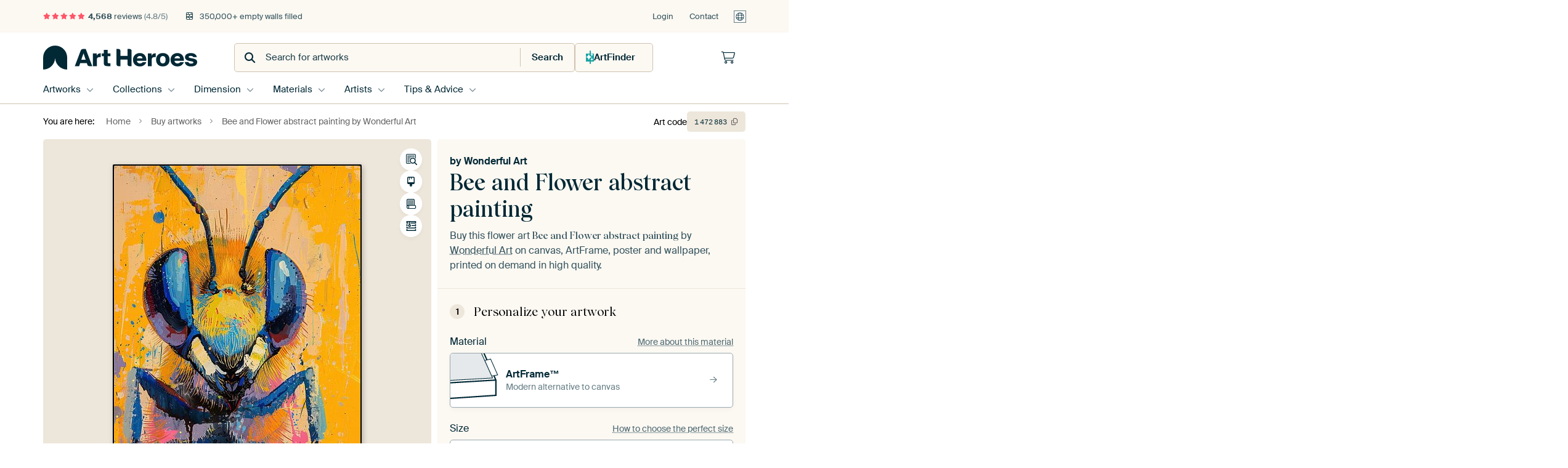

--- FILE ---
content_type: text/html; charset=utf-8
request_url: https://www.artheroes.com/en/artwork/Bee-and-Flower-abstract-painting/1472883?mediumId=13
body_size: 60694
content:
<!DOCTYPE html>
<html lang="en" data-locale="en_GB">
<head>
	<meta charset="utf-8">
	<meta http-equiv="X-UA-Compatible" content="IE=edge" />
	<meta name="theme-color" content="#ffffff" />
<link href="https://static.ohmyprints.net/min/?g=defaultCss&amp;version=d6923656892de4875da3f5e826d33bb0&amp;webp=1" rel="stylesheet"><link href="https://static.ohmyprints.net/img/sprite/icons.svg?version=cd0cf2bd2954fb6078403fb0345f88d8" id="icons-sprite" rel="preload" crossorigin="anonymous" as="fetch" >
<link href="https://static.ohmyprints.net/min/?f=css%2Fexternal%2Ffontawesome%2Fall.min.css&amp;version=42ef16fea222e07a8303af55b3a45faf&amp;webp=1" rel="preload" as="style" >
<link href="https://static.ohmyprints.net/min/?f=css%2Fwadm-fonts.css&amp;version=4b8d5982bb407cdf47b303b787b5e470&amp;webp=1" rel="preload" as="style" >
<link href="https://cdn-thumbs.ohmyprints.net/1/0cde198dda5e9a286cd89b713e993c5f/817x600/dynamic-size/fit/2824cc2ee6a9c186b4ffb8e057400ae46843b4084f1c4ac606f3136b7994f1d3.jpg" rel="preload" as="image" >
<link href="https://static.ohmyprints.net/min/?f=node_modules%2F%40pqina%2Fpintura%2Fpintura.css&amp;version=c4880910bb889795fc14a6818c9b3a5e&amp;webp=1" rel="stylesheet" >
<link href="https://static.ohmyprints.net/min/?f=css%2Fcomponents%2Ftabs.css&amp;version=a82d49642d20387511e1dfe212608e04&amp;webp=1" rel="stylesheet" >
<link href="https://static.ohmyprints.net/min/?f=css%2Fcomponents%2Fconfigurator.css&amp;version=5e917569fec8317cc022eb04562bcbc9&amp;webp=1" rel="stylesheet" >
<link href="https://static.ohmyprints.net/min/?f=css%2Fcomponents%2Freviews-summary.css&amp;version=4baa04b46d4205f836b4b287d4d020b9&amp;webp=1" rel="stylesheet" >
<link href="https://static.ohmyprints.net/min/?f=css%2Fcomponents%2Ftoggle.css&amp;version=f0ef89a91b7d3ea1448fece16f162574&amp;webp=1" rel="stylesheet" >
<link href="https://static.ohmyprints.net/min/?f=css%2Fwadm-view-artwork.css&amp;version=10aa674a29551947dc82580b6d430bdf&amp;webp=1" rel="stylesheet" >
<link href="https://static.ohmyprints.net/min/?f=css%2Fpages%2Fpdp.css&amp;version=a54a4a390b8babc40322085ffe00058f&amp;webp=1" rel="stylesheet" >
<link href="https://static.ohmyprints.net/min/?f=css%2Fcomponents%2FslideEmbla.css&amp;version=149f38954c9c6de057412e6b93e42f67&amp;webp=1" rel="stylesheet" >
<link href="https://static.ohmyprints.net/min/?f=css%2Felements%2Favatar.css&amp;version=9f9588d50883f564b399003aa42b59a1&amp;webp=1" rel="stylesheet" >
<link href="https://static.ohmyprints.net/min/?f=css%2Fcomponents%2Flinkcard.css&amp;version=23840ddb3159d42396ef044f674e0de2&amp;webp=1" rel="stylesheet" >
<link href="https://static.ohmyprints.net/min/?f=css%2Fexternal%2Feasyzoom.css&amp;version=dc33c505667317b840592de0464f10bc&amp;webp=1" rel="stylesheet" >
<link href="https://static.ohmyprints.net/min/?f=css%2Felements%2Ffooter.css&amp;version=14d855501934d5a64fa46466b9d36250&amp;webp=1" rel="stylesheet" >
<link href="https://static.ohmyprints.net/min/?f=css%2Fwadm-fonts.css&amp;version=4b8d5982bb407cdf47b303b787b5e470&amp;webp=1" media="print" rel="stylesheet" >
<link href="https://static.ohmyprints.net/min/?f=css%2Fexternal%2Ffontawesome%2Fall.min.css&amp;version=42ef16fea222e07a8303af55b3a45faf&amp;webp=1" media="print" rel="stylesheet" >
<link href="https://static.ohmyprints.net/min/?f=css%2Fcomponents%2Fdialog.css&amp;version=dcde2285420f9aade2850dd5954b66a5&amp;webp=1" rel="stylesheet" >    <script>
        const JS_VERSION_HASH = '1afe6efc03a94d0d81601b69b6c83fa3';
    </script>

    <script defer="defer" src="https://static.ohmyprints.net/js/wadm/wadm.pdp.js?version=1afe6efc03a94d0d81601b69b6c83fa3"></script>
<script type="module" src="https://static.ohmyprints.net/js/wadm/module/pdp.grid.js?version=1afe6efc03a94d0d81601b69b6c83fa3"></script>
<script type="module" src="https://static.ohmyprints.net/js/wadm/module/pdp.bento.artwork.js?version=1afe6efc03a94d0d81601b69b6c83fa3"></script>
<script type="module" src="https://static.ohmyprints.net/js/wadm/module/pdp.artFrameGuarantee.js?version=1afe6efc03a94d0d81601b69b6c83fa3"></script>
<script type="module" src="https://static.ohmyprints.net/js/wadm/module/tabs.js?version=1afe6efc03a94d0d81601b69b6c83fa3"></script>
<script type="module" src="https://static.ohmyprints.net/js/wadm/module/pdp.configurator.js?version=1afe6efc03a94d0d81601b69b6c83fa3"></script>
<script type="module" src="https://static.ohmyprints.net/js/wadm/module/slideEmbla.js?version=1afe6efc03a94d0d81601b69b6c83fa3"></script>
<script type="module" src="https://static.ohmyprints.net/js/wadm/module/floatingCheckout.js?version=1afe6efc03a94d0d81601b69b6c83fa3"></script>
<script type="module" src="https://static.ohmyprints.net/js/wadm/module/disableRightClick.js?version=1afe6efc03a94d0d81601b69b6c83fa3"></script>
<script type="module" src="https://static.ohmyprints.net/js/wadm/module/jsReadmore.js?version=1afe6efc03a94d0d81601b69b6c83fa3"></script>
<script type="module" src="https://static.ohmyprints.net/js/wadm/module/pdp.blocks.js?version=1afe6efc03a94d0d81601b69b6c83fa3"></script>
<script type="module" src="https://static.ohmyprints.net/js/wadm/module/reviews.dialog.js?version=1afe6efc03a94d0d81601b69b6c83fa3"></script>
<script defer="defer" src="https://static.ohmyprints.net/js/external/easyzoom.js?version=1afe6efc03a94d0d81601b69b6c83fa3"></script>
<script defer="defer" src="https://static.ohmyprints.net/js/wadm/wadm.easyzoom.js?version=1afe6efc03a94d0d81601b69b6c83fa3"></script>
<script type="module" src="https://static.ohmyprints.net/js/wadm/module/video.controller.updateSources.js?version=1afe6efc03a94d0d81601b69b6c83fa3"></script>
<script type="module" src="https://static.ohmyprints.net/js/wadm/module/loading.html.js?version=1afe6efc03a94d0d81601b69b6c83fa3"></script>
<script type="module" src="https://static.ohmyprints.net/js/wadm/module/dialog.js?version=1afe6efc03a94d0d81601b69b6c83fa3"></script>
<script defer="defer" src="https://static.ohmyprints.net/language/global_lang_en_GB.js?version=5b678f226ad39defbe5dd57d76ad2c13"></script>
    <script>
        document.querySelectorAll('link[rel=stylesheet][media=print]').forEach(function(link) {
            if (link.sheet) {
                link.media = 'all';
                return;
            }

            link.onload = function() {
                this.media = 'all';
            };
        });
    </script>
<title>Bee and Flower abstract painting by Wonderful Art on canvas, poster, wallpaper and more</title><meta property="og:site_name" content="Art Heroes" >
<meta property="og:type" content="product" >
<meta property="og:title" content="Bee and Flower abstract painting by Wonderful Art on canvas, poster, wallpaper and more" >
<meta property="og:image" content="https://cdn-shares.ohmyprints.net/1472883/eJyVUbmO2zAU%7CBcC23ktHhIP9Sm22iJNgiAFj0eLsa41KdiOsf%2BeRxlB6jQEZoZ8nJn3IM5meJvsCUj%7CINcUykB6xik9kAHSaSiklwJBXraLxztkKGXNfdP4ML%2BWYZtcPi7DdF8vaS75OENpWBMFNT467jjwTrLAmQZhBXU6MOq8aeoHN5zbhPtsp%2BRfc%7CoNTUyl6aJtnZdOBMmV4M4JHKS9N0LZIL1wLeWibcEYz5i1mhol29hSiLpjPsrjr%7CVEPg%7CEL9O65FTga7H%2BTPofD1Luaw1gL%2BW6XM7k8DctwQnrjfwLTITRO1GWtSK6gxHirrEnRLOI0pxTAIR5sGG51g5rFFToUYsXFNy4XUgvDmSJMUP5tktcqqo9qe87JZh%2Bqcb%7Cq2jqAzCjQ7AdGMu19EEbp5jAfoTvYsMoFl2PZh8x2zTWmp8t%7CawpRvhyK4Axlhk%7CrTz62sq6lfe1IJlrpo%7CNjqncSa87tIgNvgW8zFrFtRb4wA%7Cgz3mbkGyNFQodGA%2BiFZR6pjQY7oxSuDNHZeBUGgNgorW4Uh2citEI3KWNDpN%7C%7CgE2%7Csq5.jpg" >
<meta name="description" content="Order Bee and Flower abstract painting on canvas, poster, wallpaper and more. Quick delivery, high quality." >
<meta property="og:description" content="Order Bee and Flower abstract painting on canvas, poster, wallpaper and more. Quick delivery, high quality." >
<meta property="og:price:amount" content="173" >
<meta property="og:price:currency" content="EUR" >
<meta property="og:availability" content="instock" >
<meta property="og:image:width" content="1200" >
<meta property="og:image:height" content="630" >
<meta name="twitter:card" content="photo" >
<meta property="og:url" content="https://www.artheroes.com/en/artwork/Bee-and-Flower-abstract-painting/1472883" >
<meta name="twitter:url" content="https://www.artheroes.com/en/artwork/Bee-and-Flower-abstract-painting/1472883" >
<meta name="twitter:title" content="Bee and Flower abstract painting by Wonderful Art on canvas, poster, wallpaper and more" >
<meta name="twitter:image" content="https://cdn-shares.ohmyprints.net/1472883/eJyVUbmO2zAU%7CBcC23ktHhIP9Sm22iJNgiAFj0eLsa41KdiOsf%2BeRxlB6jQEZoZ8nJn3IM5meJvsCUj%7CINcUykB6xik9kAHSaSiklwJBXraLxztkKGXNfdP4ML%2BWYZtcPi7DdF8vaS75OENpWBMFNT467jjwTrLAmQZhBXU6MOq8aeoHN5zbhPtsp%2BRfc%7CoNTUyl6aJtnZdOBMmV4M4JHKS9N0LZIL1wLeWibcEYz5i1mhol29hSiLpjPsrjr%7CVEPg%7CEL9O65FTga7H%2BTPofD1Luaw1gL%2BW6XM7k8DctwQnrjfwLTITRO1GWtSK6gxHirrEnRLOI0pxTAIR5sGG51g5rFFToUYsXFNy4XUgvDmSJMUP5tktcqqo9qe87JZh%2Bqcb%7Cq2jqAzCjQ7AdGMu19EEbp5jAfoTvYsMoFl2PZh8x2zTWmp8t%7CawpRvhyK4Axlhk%7CrTz62sq6lfe1IJlrpo%7CNjqncSa87tIgNvgW8zFrFtRb4wA%7Cgz3mbkGyNFQodGA%2BiFZR6pjQY7oxSuDNHZeBUGgNgorW4Uh2citEI3KWNDpN%7C%7CgE2%7Csq5.jpg" >
<meta name="robots" content="noindex,follow" >
<meta name="viewport" content="width=device-width, user-scalable=no, minimum-scale=1.0, maximum-scale=1.0" >
    <meta name="theme-color" media="(prefers-color-scheme: light)" content="#FCF8F2">
    <meta name="theme-color" media="(prefers-color-scheme: dark)" content="#002835">
    <link rel="icon" href="https://static.ohmyprints.net/favicon-artheroes.svg" type="image/svg+xml">
    <link rel="shortcut icon" href="https://static.ohmyprints.net/favicon-artheroes.ico" type="image/x-icon" />
    <link rel="apple-touch-icon" href="https://static.ohmyprints.net/apple-touch-icon-artheroes.png">
    <link rel="mask-icon" href="https://static.ohmyprints.net/safari-pinned-tab-artheroes.svg">

    <script> var global_path="";  var global_location="|index|84|en|Bee-and-Flower-abstract-painting";  global_location = global_location.split('|').join('/');  var global_ulang="";  var global_locale="en_GB";  var global_token="cVrrgqYtNTpCP7Xw0AYnSlxBa9QZlqSjmrWb798Tatc=";  var global_usertype=0;  var global_site_section="main";  var global_baseurl = "https://www.artheroes.com"; const global_static_cdn_baseurl = "https://static.ohmyprints.net/"; const global_static_baseurl = "https://static.ohmyprints.net/"; var global_currentdomain = "artheroes.com"; var scoped_search = null;</script>
<link rel="canonical" href="https://www.artheroes.com/en/artwork/Bee-and-Flower-abstract-painting/1472883" />
    		<script>window.dataLayer = window.dataLayer || [];window.dataLayer.push({"siteLocale":"en_GB"});window.dataLayer.push({"siteLanguageCode":"en"});window.dataLayer.push({"siteCountryCode":"GB"});window.dataLayer.push({"siteSection":"main"});window.dataLayer.push({"pageType":"productDetail"});window.dataLayer.push({"ecommerce":null});window.dataLayer.push({"event":"view_item","ecommerce":{"items":[{"item_id":"GB1472883","item_name":"Bee and Flower abstract painting","quantity":1,"price":143.37}],"currency":"EUR","value":143.37}});window.dataLayer.push({"isSpider":true});</script>			    <script type="application/ld+json">[{"@context":"https:\/\/schema.org","@type":"WebSite","url":"https:\/\/www.artheroes.com","potentialAction":{"@type":"SearchAction","target":"https:\/\/www.artheroes.com\/en\/Search\/98\/search?query={search_term_string}","query-input":"required name=search_term_string"},"@id":"https:\/\/www.artheroes.com#webSite"},{"@context":"https:\/\/schema.org","@type":"Organization","name":"Art Heroes","logo":{"@type":"ImageObject","url":"https:\/\/static.ohmyprints.net\/img\/artheroes-logo-2x.png"},"legalName":"We Make It Work B.V.","email":"info@artheroes.com","url":"https:\/\/www.artheroes.com","address":{"@type":"PostalAddress","addressCountry":{"@type":"Country","name":"Netherlands"},"addressRegion":"Noord-Holland","postalCode":"2031 AZ","streetAddress":"Bingerweg 8","addressLocality":"Haarlem"},"contactPoint":{"@type":"ContactPoint","telephone":"+31 (0)23 205 22 44","contactType":"customer service","hoursAvailable":"['Mo-Fri 09:00-15:00']","availableLanguage":[{"@type":"Language","name":"English"}]},"sameAs":["https:\/\/www.instagram.com\/artheroescom\/","https:\/\/www.pinterest.com\/ArtHeroesCom\/","https:\/\/www.facebook.com\/ArtHeroesCom","https:\/\/x.com\/ArtHeroes_com"],"@id":"https:\/\/www.artheroes.com#organization"},{"@context":"https:\/\/schema.org","@type":"WebPage","isPartOf":"https:\/\/www.artheroes.com#webSite","mainEntity":{"@type":"Product","name":"Bee and Flower abstract painting by Wonderful Art","description":"Buy this artwork on canvas, ArtFrame, poster and wallpaper. Printed on demand in high quality.","image":[{"@type":"ImageObject","contentUrl":"https:\/\/cdn-thumbs.ohmyprints.net\/1\/0cde198dda5e9a286cd89b713e993c5f\/817x600\/thumbnail\/fit.jpg"}],"width":{"@type":"QuantitativeValue","value":"55","unitText":"cm"},"height":{"@type":"QuantitativeValue","value":"80","unitText":"cm"},"brand":{"@type":"Brand","name":"Art Heroes"},"category":"Home & Garden > Decor > Artwork > Animals > Insect","sku":"GB1472883M13S55x80","mpn":"GB1472883M13S55x80","offers":{"@type":"Offer","seller":"Art Heroes \/ Wonderful Art","itemCondition":"https:\/\/schema.org\/NewCondition","availability":"https:\/\/schema.org\/InStock","priceCurrency":"EUR","shippingDetails":{"@type":"OfferShippingDetails","shippingRate":{"@type":"MonetaryAmount","currency":"EUR","value":24}},"url":"https:\/\/www.artheroes.com\/en\/artwork\/Bee-and-Flower-abstract-painting\/1472883?mediumId=13&amp;size=55x80","price":173,"priceSpecification":[{"@type":"UnitPriceSpecification","priceCurrency":"EUR","price":173,"priceType":"https:\/\/schema.org\/ListPrice"}]},"@id":"https:\/\/www.artheroes.com\/product#1472883"},"breadcrumb":{"@type":"BreadcrumbList","itemListElement":[{"@type":"ListItem","name":"Home","position":1,"item":"https:\/\/www.artheroes.com\/en"},{"@type":"ListItem","name":"Buy artworks","position":2,"item":"https:\/\/www.artheroes.com\/en\/Buy-artworks\/9"},{"@type":"ListItem","name":"Bee and Flower abstract painting by Wonderful Art","position":3,"item":"https:\/\/www.artheroes.com\/en\/artwork\/Bee-and-Flower-abstract-painting\/1472883"}]},"@id":"https:\/\/www.artheroes.com#webPage"}]</script></head>
<body class="site page-84 site-header-b-variant en is-pdp ">
	

<div class="container container-full header">
    
    
    
    <div class="trust">
        <div class="container">
            <div class="row">
                <div class="col-md-12">
                    <ul>
                        
                        <li class="hidden-xs hidden-sm"><a href="https://www.artheroes.com/en/how-does-it-work/reviews-art-heroes-3057" class="nounderline"><i class="fa-solid fa-star"></i><i class="fa-solid fa-star"></i><i class="fa-solid fa-star"></i><i class="fa-solid fa-star"></i><i class="fa-solid fa-star"></i> <span class="review-total">4,568</span> reviews <span class="review-score">(4.8/5)</span></a></li>
                        <li class="visible-xs visible-sm">
                            
                            
                                
                                    <a href="https://www.artheroes.com/en/how-does-it-work/reviews-art-heroes-3057" class="nounderline">
                                        <i class="fa-solid fa-star"></i><i class="fa-solid fa-star"></i><i class="fa-solid fa-star"></i><i class="fa-solid fa-star"></i><i class="fa-solid fa-star"></i> 4.8/5
                                    </a>
                        </li>
                        <li><i class="hidden-xs fa-light fa-block-brick"></i> 350,000+ empty walls filled</li>
                        
                    </ul>
                    
                    <ul class="service hidden-xs">
                        
                        <li class="account"><a href="https://www.artheroes.com/en/Login/36" rel="nofollow" title="Login">Login</a></li>
                        
                        
                        
                        <li>
                            <a href="https://www.artheroes.com/en/get-in-touch-art-heroes-4412">Contact</a>
                        </li>
                        <li class="country">
                            <span class="country-GB" data-toggle="modal" data-target="#language-preference-modal"></span>
                        </li>
                    </ul>
                    
                </div>
            </div>
        </div>
    </div>
    <nav class="primary-navigation">
        <div class="main-nav">
            <div class="container">
                <div class="row">
                    <div class="col-md-12">
                        <ul>
                            <li class="icon subtitle menu visible-xs">
                                <label for="primary-menu">
                                    <i class="fas fa-bars"></i><span>Menu</span>
                                </label>
                            </li>
                            <li class="site-logo"><a href="https://www.artheroes.com/en" title="Art Heroes"><span>Art Heroes</span></a></li>
                            
                            
                            <li class="search hidden-xs">
                                
                <form class="autocomplete-search navbar-form navbar-left wadm-search wide" enctype="application/x-www-form-urlencoded" action="https://www.artheroes.com/index/98/en/Search/search" method="GET" role="search">
                    <div class="search-form">
                        <span class="fa fa-search"></span>
                        <input class="form-control search" value="" name="query" type="search" placeholder="Search for artworks" data-token-source="/search/autocomplete" data-query-template="?query=%QUERY" autocomplete="off" />
                        <button type="button" class="close"><span class="fa fa-times-circle"></span></button>
                    </div>
                    <div class="actions">
                        
                        <button type="submit"><span class="fa fa-search"></span> <span class="helper-text">Search</span></button>
                    </div>
                </form>
            
                                
                                <a href="https://www.artheroes.com/en/ArtFinder/671" class="search-artfinder search-artfinder--questions">
                                    <i class="wadm-app-icon wadm-app-icon--artfinder">
                                        <svg
    class="wadm-icon"
    preserveAspectRatio="xMinYMin meet"
    x="0"
    y="0"
             aria-hidden="true"     role="img"
>
        <use href="#general-artfinder"></use>
</svg>

                                    </i>
                                    <span>ArtFinder</span>
                                </a>
                                
                                
                            </li>
                            
                            <li class="trust thuiswinkel"><a href="https://www.thuiswinkel.org/leden/werk-aan-de-muur/certificaat" target="_blank" rel="nofollow noreferrer">Home Shopping Guarantee</a></li>
                            <li class="trust trustedshops"><a href="https://www.trustedshops.de/bewertung/info_XDB99B5D7D89F9610BA4D8111A7D6CFAC.html" target="_blank" rel="nofollow noreferrer">Trusted Shops</a></li>
                            
                            
                            
                            
                            
                            
                            
                            
                            
                            <li class="icon has-badge wishlist"></li>
                            
                            <li class="icon has-badge cart"><a href="https://www.artheroes.com/index/103/en/Place-your-order/user/orderStage/0" class="shoppingcart" title="Shopping cart"><span class="fal fa-shopping-cart"></span></a></li>
                            
                        </ul>
                    </div>
                </div>

                
                <div class="row mobile-search visible-xs">
                    
                <form class="autocomplete-search navbar-form navbar-left wadm-search wide" enctype="application/x-www-form-urlencoded" action="https://www.artheroes.com/index/98/en/Search/search" method="GET" role="search">
                    <div class="search-form">
                        <span class="fa fa-search"></span>
                        <input class="form-control search" value="" name="query" type="search" placeholder="Search for artworks" data-token-source="/search/autocomplete" data-query-template="?query=%QUERY" autocomplete="off" />
                        <button type="button" class="close"><span class="fa fa-times-circle"></span></button>
                    </div>
                    <div class="actions">
                        
                        <button type="submit"><span class="fa fa-search"></span> <span class="helper-text">Search</span></button>
                    </div>
                </form>
            
                    <a href="https://www.artheroes.com/en/ArtFinder/671" class="search-artfinder search-artfinder--questions">
                        <i class="wadm-app-icon wadm-app-icon--artfinder">
                            <svg
    class="wadm-icon"
    preserveAspectRatio="xMinYMin meet"
    x="0"
    y="0"
             aria-hidden="true"     role="img"
>
        <use href="#general-artfinder"></use>
</svg>

                        </i>
                        <span>ArtFinder</span>
                    </a>
                    
                </div>
                
            </div>
        </div>
        <input type="checkbox" id="primary-menu">
        
        <div class="menu-nav loading">
            <label for="primary-menu" class="nav-close">
                <i class="fal fa-times"></i>
            </label>
            <div class="container">
                <div class="row">
                    <div class="col-md-12">
                        
                        <ul>
    <li class="visible-xs site-logo">
        <a href="https://www.artheroes.com/en" title="Art Heroes">Art Heroes</a>
    </li>
        

<li>
    <input type="checkbox" name="toplevel-menu-items" id="kunstwerken"/>
            <a href="https://www.artheroes.com/en/Buy-artworks/9" class="open-menu">
            <label for="kunstwerken">Artworks</label>
        </a>
    
    <div class="submenu">
        <div class="container">

                            
    <ul class="highlight">
        <li class="visible-xs header">
    <label for="kunstwerken" class="nav-back">
        <i class="fal fa-angle-left"></i>
    </label>
    Bestsellers
</li>
        
                
            
        <li><a href="https://www.artheroes.com/en/All-artworks/649">All artworks</a></li>
        
                
                                    
            
        <li><a href="https://www.artheroes.com/en/collection/bestsellers/315">Bestsellers</a></li>
        
                
                
            
        <li><a href="https://www.artheroes.com/en/New-in-our-collection/111">New in the collection</a></li>
        
                
                
            
        <li><a href="https://www.artheroes.com/en/Upload-your-own-photo/615">Your own photo</a></li>
        
            </ul>
                            
    
<ul>
    <li>
        <input type="checkbox" name="art-style-menu-items" id="art-style" />
<a href="https://www.artheroes.com/en/collection/style/163" class="open-menu">
    <label for="art-style">Art style</label>
</a>
        <div class="sub-submenu">
            <ul class="columns-1">
                <li class="visible-xs header">
    <label for="art-style" class="nav-back">
        <i class="fal fa-angle-left"></i>
    </label>
    Art style
</li>
                    
                                    
            
        <li><a href="https://www.artheroes.com/en/collection/photography/166">Photography</a></li>
        
                
                                    
            
        <li><a href="https://www.artheroes.com/en/collection/paintings/167">Paintings</a></li>
        
                
                                    
            
        <li><a href="https://www.artheroes.com/en/collection/digital-art/168">Digital art</a></li>
        
                
                                    
            
        <li><a href="https://www.artheroes.com/en/collection/collage/171">Collage</a></li>
        
                
                                    
            
        <li><a href="https://www.artheroes.com/en/collection/illustrations/169">Illustrations</a></li>
        
                
                                    
            
        <li><a href="https://www.artheroes.com/en/collection/drawings/170">Drawings</a></li>
        
                        </ul>
        </div>
    </li>
</ul>
                            
    
<ul>
    <li>
        <input type="checkbox" name="colour-menu-items" id="colour" />
<a href="https://www.artheroes.com/en/collection/colour-trends/164" class="open-menu">
    <label for="colour">Colour</label>
</a>
        <div class="sub-submenu">
            <div class="colors">
                <ul class="columns-4">
                    <li class="visible-xs header">
    <label for="colour" class="nav-back">
        <i class="fal fa-angle-left"></i>
    </label>
    Colour
</li>
                                                                                                <li class="option"><a href="https://www.artheroes.com/en/collection/black/1368"><span style="background-color: #000000;"></span>Black</a></li>
                                                                                                                        <li class="option"><a href="https://www.artheroes.com/en/collection/red/187"><span style="background-color: #c80e0e;"></span>Red</a></li>
                                                                                                                        <li class="option"><a href="https://www.artheroes.com/en/collection/blue/184"><span style="background-color: #0d2482;"></span>Blue</a></li>
                                                                                                                        <li class="option"><a href="https://www.artheroes.com/en/collection/green/188"><span style="background-color: #abd9ab;"></span>Green</a></li>
                                                                                                                        <li class="option"><a href="https://www.artheroes.com/en/collection/yellow/185"><span style="background-color: #f8dc6a;"></span>Yellow</a></li>
                                                                                                                        <li class="option"><a href="https://www.artheroes.com/en/collection/white/1285"><span style="background-color: #ffffff;"></span>White</a></li>
                                                                                                                        <li class="option"><a href="https://www.artheroes.com/en/collection/orange/186"><span style="background-color: #f29e54;"></span>Orange</a></li>
                                                                                                                        <li class="option"><a href="https://www.artheroes.com/en/collection/pink/1369"><span style="background-color: #ed7eb9;"></span>Pink</a></li>
                                                            </ul>
                <ul>
                    <li><a href="https://www.artheroes.com/en/collection/colour-trends/164">All colours</a></li>
                </ul>
            </div>
        </div>
    </li>
</ul>
                            
    
<ul>
    <li>
        <input type="checkbox" name="sizes-menu-items" id="sizes" />
<a href="https://www.artheroes.com/en/collection/vibes/1733" class="open-menu">
    <label for="sizes">Moods</label>
</a>
        <div class="sub-submenu">
            <ul class="columns-1">
                <li class="visible-xs header">
    <label for="sizes" class="nav-back">
        <i class="fal fa-angle-left"></i>
    </label>
    Moods
</li>
                    
                                    
            
        <li><a href="https://www.artheroes.com/en/collection/serene-peace/1753">Peaceful</a></li>
        
                
                                    
            
        <li><a href="https://www.artheroes.com/en/collection/vibrant-colors/1764">Vibrant</a></li>
        
                
                                    
            
        <li><a href="https://www.artheroes.com/en/collection/dreamy-escapes/1755">Dreamy</a></li>
        
                
                                    
            
        <li><a href="https://www.artheroes.com/en/collection/mysterious-spheres/1754">Mysterious</a></li>
        
                
                                    
            
        <li><a href="https://www.artheroes.com/en/collection/powerful-expression/1756">Powerful</a></li>
        
                
                                    
            
        <li><a href="https://www.artheroes.com/en/collection/whimsical-wonders/1758">Whimsical</a></li>
        
                
                                    
            
        <li><a href="https://www.artheroes.com/en/collection/nostalgic-memories/1761">Nostalgic</a></li>
        
                
                                    
            
        <li><a href="https://www.artheroes.com/en/collection/elegant-expressions/1763">Elegant</a></li>
        
                        </ul>
        </div>
    </li>
</ul>
                            
    
<ul>
    <li>
        <input type="checkbox" name="materials-menu-items" id="materials" />
<a href="https://www.artheroes.com/en/materials-2847" class="open-menu">
    <label for="materials">Materials</label>
</a>
        <div class="sub-submenu">
            <ul class="columns-1">
                <li class="visible-xs header">
    <label for="materials" class="nav-back">
        <i class="fal fa-angle-left"></i>
    </label>
    Materials
</li>
                    
                
            
        <li><a href="https://www.artheroes.com/en/All-artworks/649?mediumId=13">ArtFrame</a></li>
        
                
                
            
        <li><a href="https://www.artheroes.com/en/All-artworks/649?mediumId=12">Wallpaper</a></li>
        
                
                
            
        <li><a href="https://www.artheroes.com/en/All-artworks/649?mediumId=1">Canvas</a></li>
        
                
                
            
        <li><a href="https://www.artheroes.com/en/All-artworks/649?mediumId=3">Photo prints</a></li>
        
                        </ul>
        </div>
    </li>
</ul>
                    </div>
    </div>
</li>
    

<li>
    <input type="checkbox" name="toplevel-menu-items" id="collections"/>
            <a href="https://www.artheroes.com/en/Buy-artworks/9" class="open-menu">
            <label for="collections">Collections</label>
        </a>
    
    <div class="submenu">
        <div class="container">

                            
    <ul class="highlight">
        <li class="visible-xs header">
    <label for="collections" class="nav-back">
        <i class="fal fa-angle-left"></i>
    </label>
    Collections
</li>
        
                
            
        <li><a href="https://www.artheroes.com/en/Buy-artworks/9">All collections</a></li>
        
                
                
            
        <li><a href="https://www.artheroes.com/en/All-artworks/649">All artworks</a></li>
        
                
                                    
            
        <li><a href="https://www.artheroes.com/en/collection/trendcollections-art-heroes/330">Trends</a></li>
        
                
                                    
            
        <li><a href="https://www.artheroes.com/en/collection/room-collections/165">Collections by room</a></li>
        
            </ul>
                            
    
<ul>
    <li>
        <input type="checkbox" name="popular-menu-items" id="popular" />
<a href="https://www.artheroes.com/en/Buy-artworks/9" class="open-menu">
    <label for="popular">Popular</label>
</a>
        <div class="sub-submenu">
            <ul class="columns-1">
                <li class="visible-xs header">
    <label for="popular" class="nav-back">
        <i class="fal fa-angle-left"></i>
    </label>
    Popular
</li>
                <li><a href="https://www.artheroes.com/en/collection/pop-art/174">Pop art</a></li><li><a href="https://www.artheroes.com/en/collection/trees/141">Trees</a></li><li><a href="https://www.artheroes.com/en/collection/flowers-prints/73">Flowers</a></li><li><a href="https://www.artheroes.com/en/collection/female/1023">Female</a></li><li><a href="https://www.artheroes.com/en/collection/vintage-living-style/333">Vintage</a></li><li><a href="https://www.artheroes.com/en/collection/s-hertogenbosch-den-bosch/476">s-Hertogenbosch (Den Bosch)</a></li>
            </ul>
        </div>
    </li>
</ul>
                            
    
<ul>
    <li>
        <input type="checkbox" name="theme-menu-items" id="theme" />
<a href="https://www.artheroes.com/en/Buy-artworks/9" class="open-menu">
    <label for="theme">Themes</label>
</a>
        <div class="sub-submenu">
            <ul class="columns-2">
                <li class="visible-xs header">
    <label for="theme" class="nav-back">
        <i class="fal fa-angle-left"></i>
    </label>
    Themes
</li>
                    
                                    
            
        <li><a href="https://www.artheroes.com/en/collection/architecture-art/153">Architecture</a></li>
        
                
                                    
            
        <li><a href="https://www.artheroes.com/en/collection/people/307">People</a></li>
        
                
                                    
            
        <li><a href="https://www.artheroes.com/en/collection/flowers-prints/73">Flowers</a></li>
        
                
                                    
            
        <li><a href="https://www.artheroes.com/en/collection/plants-wall-art/1565">Plants</a></li>
        
                
                                    
            
        <li><a href="https://www.artheroes.com/en/collection/nature-weather-wall-art/101">Nature &amp; Weather</a></li>
        
                
                                    
            
        <li><a href="https://www.artheroes.com/en/collection/animals-wall-art/12">Animals</a></li>
        
                
                                    
            
        <li><a href="https://www.artheroes.com/en/collection/sports-and-hobbies/84">Sports &amp; Hobbies</a></li>
        
                
                                    
            
        <li><a href="https://www.artheroes.com/en/collection/countries-travel/39">Countries &amp; Travel</a></li>
        
                
                                    
            
        <li><a href="https://www.artheroes.com/en/collection/cities-wall-art/1">Cities</a></li>
        
                
                                    
            
        <li><a href="https://www.artheroes.com/en/collection/seasons-wall-art/113">Seasons</a></li>
        
                
                                    
            
        <li><a href="https://www.artheroes.com/en/collection/landscape-wall-art/30">Landscapes</a></li>
        
                
                                    
            
        <li><a href="https://www.artheroes.com/en/collection/transport-wall-art/144">Transport</a></li>
        
                
                
            
        <li><a href="https://www.artheroes.com/en/Buy-artworks/9">More themes</a></li>
        
                        </ul>
        </div>
    </li>
</ul>
                            
    
<ul>
    <li>
        <input type="checkbox" name="living-styles-menu-items" id="living-styles" />
<a href="https://www.artheroes.com/en/collection/interior-styles/1282" class="open-menu">
    <label for="living-styles">Interior styles</label>
</a>
        <div class="sub-submenu">
            <ul class="columns-0">
                <li class="visible-xs header">
    <label for="living-styles" class="nav-back">
        <i class="fal fa-angle-left"></i>
    </label>
    Interior styles
</li>
                    
                                    
            
        <li><a href="https://www.artheroes.com/en/collection/living-style-classic/1265">Classical</a></li>
        
                
                                    
            
        <li><a href="https://www.artheroes.com/en/collection/vintage-living-style/333">Vintage</a></li>
        
                
                                    
            
        <li><a href="https://www.artheroes.com/en/collection/living-style-industrial/344">Industrial</a></li>
        
                
                                    
            
        <li><a href="https://www.artheroes.com/en/collection/residential-style-rural/1054">Rural</a></li>
        
                
                                    
            
        <li><a href="https://www.artheroes.com/en/collection/living-style-basic/1266">Basic</a></li>
        
                
                                    
            
        <li><a href="https://www.artheroes.com/en/collection/living-style-design/1267">Design</a></li>
        
                        </ul>
        </div>
    </li>
</ul>
                    </div>
    </div>
</li>
    

<li>
    <input type="checkbox" name="toplevel-menu-items" id="afmeting"/>
            <a href="https://www.artheroes.com/en/All-artworks/649" class="open-menu">
            <label for="afmeting">Dimension</label>
        </a>
    
    <div class="submenu">
        <div class="container">

                            
    
<ul>
    <li>
        <input type="checkbox" name="landscape-menu-items" id="landscape" />
<a href="https://www.artheroes.com/en/All-artworks/649?aspect=landscape" class="open-menu">
    <label for="landscape">Landscape artworks</label>
</a>
        <div class="sub-submenu">
            <ul class="columns-1">
                <li class="visible-xs header">
    <label for="landscape" class="nav-back">
        <i class="fal fa-angle-left"></i>
    </label>
    Landscape artworks
</li>
                    
                
            
        <li><a href="https://www.artheroes.com/en/All-artworks/649?aspect=landscape&amp;artSize=small">Small <small>Around 50x30</small></a></li>
        
                
                
            
        <li><a href="https://www.artheroes.com/en/All-artworks/649?aspect=landscape&amp;artSize=medium">Medium <small>Around 75x50</small></a></li>
        
                
                
            
        <li><a href="https://www.artheroes.com/en/All-artworks/649?aspect=landscape&amp;artSize=large">Large <small>Rond de 120x80</small></a></li>
        
                
                
            
        <li><a href="https://www.artheroes.com/en/All-artworks/649?aspect=landscape&amp;artSize=xlarge">Extra large <small>Around 180x120</small></a></li>
        
                
                
            
        <li><a href="https://www.artheroes.com/en/All-artworks/649?aspect=landscape">All landscape artworks</a></li>
        
                        </ul>
        </div>
    </li>
</ul>
                            
    
<ul>
    <li>
        <input type="checkbox" name="portrait-menu-items" id="portrait" />
<a href="https://www.artheroes.com/en/All-artworks/649?aspect=portrait" class="open-menu">
    <label for="portrait">Portrait artworks</label>
</a>
        <div class="sub-submenu">
            <ul class="columns-1">
                <li class="visible-xs header">
    <label for="portrait" class="nav-back">
        <i class="fal fa-angle-left"></i>
    </label>
    Portrait artworks
</li>
                    
                
            
        <li><a href="https://www.artheroes.com/en/All-artworks/649?aspect=portrait&amp;artSize=small">Small <small>Around 30x50</small></a></li>
        
                
                
            
        <li><a href="https://www.artheroes.com/en/All-artworks/649?aspect=portrait&amp;artSize=medium">Medium <small>Around 50x75</small></a></li>
        
                
                
            
        <li><a href="https://www.artheroes.com/en/All-artworks/649?aspect=portrait&amp;artSize=large">Large <small>Around 80x120</small></a></li>
        
                
                
            
        <li><a href="https://www.artheroes.com/en/All-artworks/649?aspect=portrait&amp;artSize=xlarge">Extra large <small>Around 120x180</small></a></li>
        
                
                
            
        <li><a href="https://www.artheroes.com/en/All-artworks/649?aspect=portrait">All portrait artworks</a></li>
        
                        </ul>
        </div>
    </li>
</ul>
                            
    
<ul>
    <li>
        <input type="checkbox" name="square-menu-items" id="square" />
<a href="https://www.artheroes.com/en/All-artworks/649?aspect=square" class="open-menu">
    <label for="square">Square artworks</label>
</a>
        <div class="sub-submenu">
            <ul class="columns-1">
                <li class="visible-xs header">
    <label for="square" class="nav-back">
        <i class="fal fa-angle-left"></i>
    </label>
    Square artworks
</li>
                    
                
            
        <li><a href="https://www.artheroes.com/en/All-artworks/649?aspect=square&amp;artSize=small">Small <small>Around 40x40</small></a></li>
        
                
                
            
        <li><a href="https://www.artheroes.com/en/All-artworks/649?aspect=square&amp;artSize=medium">Medium <small>Around 60x60</small></a></li>
        
                
                
            
        <li><a href="https://www.artheroes.com/en/All-artworks/649?aspect=square&amp;artSize=large">Large <small>Around 100x100</small></a></li>
        
                
                
            
        <li><a href="https://www.artheroes.com/en/All-artworks/649?aspect=square&amp;artSize=xlarge">Extra large <small>Around 140x140</small></a></li>
        
                
                
            
        <li><a href="https://www.artheroes.com/en/All-artworks/649?aspect=square">All square artworks</a></li>
        
                        </ul>
        </div>
    </li>
</ul>
                            
    
<ul>
    <li>
        <input type="checkbox" name="panorama-menu-items" id="panorama" />
<a href="https://www.artheroes.com/en/All-artworks/649?aspect=panorama" class="open-menu">
    <label for="panorama">Panoramic artworks</label>
</a>
        <div class="sub-submenu">
            <ul class="columns-1">
                <li class="visible-xs header">
    <label for="panorama" class="nav-back">
        <i class="fal fa-angle-left"></i>
    </label>
    Panoramic artworks
</li>
                    
                
            
        <li><a href="https://www.artheroes.com/en/All-artworks/649?aspect=panorama&amp;artSize=small">Small <small>Around 70x20</small></a></li>
        
                
                
            
        <li><a href="https://www.artheroes.com/en/All-artworks/649?aspect=panorama&amp;artSize=medium">Medium <small>Around 90x40</small></a></li>
        
                
                
            
        <li><a href="https://www.artheroes.com/en/All-artworks/649?aspect=panorama&amp;artSize=large">Large <small>Around 135x70</small></a></li>
        
                
                
            
        <li><a href="https://www.artheroes.com/en/All-artworks/649?aspect=panorama&amp;artSize=xlarge">Extra large <small>Around 200x100</small></a></li>
        
                
                
            
        <li><a href="https://www.artheroes.com/en/All-artworks/649?aspect=panorama">All panoramic artworks</a></li>
        
                        </ul>
        </div>
    </li>
</ul>
                    </div>
    </div>
</li>
    

<li>
    <input type="checkbox" name="toplevel-menu-items" id="materials-2"/>
            <a href="https://www.artheroes.com/en/materials-2847" class="open-menu">
            <label for="materials-2">Materials</label>
        </a>
    
    <div class="submenu">
        <div class="container">

                            
    <ul class="highlight">
        <li class="visible-xs header">
    <label for="materials-2" class="nav-back">
        <i class="fal fa-angle-left"></i>
    </label>
    Materials
</li>
        
                                    
            
        <li><a href="https://www.artheroes.com/en/materials/compare-all-materials-317575">Compare all materials</a></li>
        
                
                                    
            
        <li><a href="https://www.artheroes.com/en/materials/materials-advisor-10669095">Material Advisor</a></li>
        
                
                                    
            
        <li><a href="https://www.artheroes.com/en/materials-artists/art-frame-247920">Discover ArtFrame</a></li>
        
            </ul>
                            
    
<ul>
    <li>
        <input type="checkbox" name="materials-4-menu-items" id="materials-4" />
<a href="https://www.artheroes.com/en/materials-2847" class="open-menu">
    <label for="materials-4">Materials</label>
</a>
        <div class="sub-submenu">
            <ul class="columns-2">
                <li class="visible-xs header">
    <label for="materials-4" class="nav-back">
        <i class="fal fa-angle-left"></i>
    </label>
    Materials
</li>
                    
                                    
            
        <li><a href="https://www.artheroes.com/en/materials-artists/art-frame-247920">ArtFrame</a></li>
        
                
                                    
            
        <li><a href="https://www.artheroes.com/en/materials/canvas-100087">Canvas</a></li>
        
                
                                    
            
        <li><a href="https://www.artheroes.com/en/materials/photo-prints-posters-122815">Posters</a></li>
        
                
                                    
            
        <li><a href="https://www.artheroes.com/en/materials/wallpaper-100837">Wallpaper</a></li>
        
                
                                    
            
        <li><a href="https://www.artheroes.com/en/materials-2847">All materials</a></li>
        
                        </ul>
        </div>
    </li>
</ul>
                            
    
<ul>
    <li>
        <input type="checkbox" name="characteristics-menu-items" id="characteristics" />
<a href="https://www.artheroes.com/en/materials/material-properties-6441132" class="open-menu">
    <label for="characteristics">Properties</label>
</a>
        <div class="sub-submenu">
            <ul class="columns-1">
                <li class="visible-xs header">
    <label for="characteristics" class="nav-back">
        <i class="fal fa-angle-left"></i>
    </label>
    Properties
</li>
                    
                
            
        <li><a href="https://www.artheroes.com/en/materials/material-properties-6441132?filterMedia=acoustics">Acoustics</a></li>
        
                
                
            
        <li><a href="https://www.artheroes.com/en/materials/material-properties-6441132?filterMedia=changeable">Changeable</a></li>
        
                
                
            
        <li><a href="https://www.artheroes.com/en/materials/material-properties-6441132?filterMedia=framed">Framed</a></li>
        
                
                
            
        <li><a href="https://www.artheroes.com/en/materials/material-properties-6441132?filterMedia=wallfilling">Wall filling</a></li>
        
                        </ul>
        </div>
    </li>
</ul>
                    </div>
    </div>
</li>
    

<li>
    <input type="checkbox" name="toplevel-menu-items" id="artists"/>
            <a href="https://www.artheroes.com/en/All-Artists/386" class="open-menu">
            <label for="artists">Artists</label>
        </a>
    
    <div class="submenu">
        <div class="container">

                            
    <ul class="highlight">
        <li class="visible-xs header">
    <label for="artists" class="nav-back">
        <i class="fal fa-angle-left"></i>
    </label>
    Artists
</li>
        
                                    
            
        <li><a href="https://www.artheroes.com/en/how-does-it-work/about-the-artists-4575441">About the artists</a></li>
        
                
                
            
        <li><a href="https://www.artheroes.com/en/All-Artists/386">All artists</a></li>
        
                
                
            
        <li><a href="https://www.artheroes.com/en/Artists/18">Featured artists</a></li>
        
                
                                    
            
        <li><a href="https://www.artheroes.com/en/collection/old-masters/306">Old masters</a></li>
        
                
                                    
                        
        
        <li><a href="https://www.artheroes.com/en/sell-your-art-105">Sell your own work?</a></li>
        
                    
            </ul>
                            
    
<ul>
    <li>
        <input type="checkbox" name="trending-artists-menu-items" id="trending-artists" />
<a href="https://www.artheroes.com/en/Artists/18" class="open-menu">
    <label for="trending-artists">Trending artists</label>
</a>
        <div class="sub-submenu">
            <ul class="columns-2">
                <li class="visible-xs header">
    <label for="trending-artists" class="nav-back">
        <i class="fal fa-angle-left"></i>
    </label>
    Trending artists
</li>
                <li><a href="https://www.artheroes.com/en/artist/Affect-Fotografie/45912">Affect Fotografie</a></li><li><a href="https://www.artheroes.com/en/artist/Jan-Keteleer/1846">Jan Keteleer</a></li><li><a href="https://www.artheroes.com/en/artist/RAR-KRAMER-Visual-poet/12915">RAR KRAMER - Visual poet</a></li><li><a href="https://www.artheroes.com/en/artist/Coen-Weesjes/9639">Coen Weesjes</a></li><li><a href="https://www.artheroes.com/en/artist/Studio-Wunderkammer/161678">Studio Wunderkammer</a></li><li><a href="https://www.artheroes.com/en/artist/Teylers-Museum/118061">Teylers Museum</a></li><li><a href="https://www.artheroes.com/en/artist/Jesper-Krijgsman/23564">Jesper Krijgsman</a></li><li><a href="https://www.artheroes.com/en/artist/Masters-Revisited/31751">Masters Revisited</a></li><li><a href="https://www.artheroes.com/en/artist/Harmannus-Sijbring/171207">Harmannus Sijbring</a></li><li><a href="https://www.artheroes.com/en/artist/Barathieu-Gabriel/198986">Barathieu Gabriel</a></li>
            </ul>
        </div>
    </li>
</ul>
                            
    
<ul>
    <li>
        <input type="checkbox" name="beeldmakers-per-thema-menu-items" id="beeldmakers-per-thema" />
<a href="https://www.artheroes.com/en/Artists/18" class="open-menu">
    <label for="beeldmakers-per-thema">Artists per theme</label>
</a>
        <div class="sub-submenu">
            <ul class="columns-2">
                <li class="visible-xs header">
    <label for="beeldmakers-per-thema" class="nav-back">
        <i class="fal fa-angle-left"></i>
    </label>
    Artists per theme
</li>
                    
                
            
        <li><a href="https://www.artheroes.com/en/collection/digital-art/artists/168">Digital Art</a></li>
        
                
                
            
        <li><a href="https://www.artheroes.com/en/collection/collage/artists/171">Collage</a></li>
        
                
                
            
        <li><a href="https://www.artheroes.com/en/collection/new-masters/artists/1190">New masters</a></li>
        
                
                
            
        <li><a href="https://www.artheroes.com/en/collection/still-life/artists/177">Still life</a></li>
        
                
                
            
        <li><a href="https://www.artheroes.com/en/collection/photography/artists/166">Photography</a></li>
        
                
                
            
        <li><a href="https://www.artheroes.com/en/collection/paintings/artists/167">Paintings</a></li>
        
                
                
            
        <li><a href="https://www.artheroes.com/en/collection/pop-art/artists/174">Pop art</a></li>
        
                
                
            
        <li><a href="https://www.artheroes.com/en/collection/nature-photography/artists/390">Nature</a></li>
        
                
                
            
        <li><a href="https://www.artheroes.com/en/collection/abandoned-places/artists/316">Urban exploring</a></li>
        
                        </ul>
        </div>
    </li>
</ul>
                    </div>
    </div>
</li>
    

<li>
    <input type="checkbox" name="toplevel-menu-items" id="tips-advice"/>
            <a href="https://www.artheroes.com/en/how-does-it-work-2036" class="open-menu">
            <label for="tips-advice">Tips &amp; Advice</label>
        </a>
    
    <div class="submenu">
        <div class="container">

                            
    <ul class="highlight">
        <li class="visible-xs header">
    <label for="tips-advice" class="nav-back">
        <i class="fal fa-angle-left"></i>
    </label>
    Tips &amp; advice
</li>
        
                                    
            
        <li><a href="https://www.artheroes.com/en/how-does-it-work-2036">How it works</a></li>
        
                
                                    
            
        <li><a href="https://www.artheroes.com/en/get-in-touch-art-heroes-4412">Contact</a></li>
        
                
                                    
            
        <li><a href="https://www.artheroes.com/en/art-heroes-blog-88051">Inspiration blog</a></li>
        
            </ul>
                            
    
<ul>
    <li>
        <input type="checkbox" name="veelgestelde-vragen-menu-items" id="veelgestelde-vragen" />
<a href="https://www.artheroes.com/en/how-does-it-work/frequently-asked-questions-3432" class="open-menu">
    <label for="veelgestelde-vragen">Frequently asked questions</label>
</a>
        <div class="sub-submenu">
            <ul class="columns-0">
                <li class="visible-xs header">
    <label for="veelgestelde-vragen" class="nav-back">
        <i class="fal fa-angle-left"></i>
    </label>
    Frequently asked questions
</li>
                    
                                    
            
        <li><a href="https://www.artheroes.com/en/how-does-it-work/delivery-faq-2189">Delivery times</a></li>
        
                
                                    
            
        <li><a href="https://www.artheroes.com/en/how-does-it-work/order-artwork-2124">Ordering</a></li>
        
                
                                    
            
        <li><a href="https://www.artheroes.com/en/how-does-it-work/delivery-faq-2189">Delivery</a></li>
        
                
                                    
            
        <li><a href="https://www.artheroes.com/en/how-does-it-work/payment-options-2171">Payment</a></li>
        
                
                                    
            
        <li><a href="https://www.artheroes.com/en/how-does-it-work/giftcard-2587">Gift card</a></li>
        
                
                                    
            
        <li><a href="https://www.artheroes.com/en/how-does-it-work/frequently-asked-questions-3432">All questions</a></li>
        
                        </ul>
        </div>
    </li>
</ul>
                            
    
<ul>
    <li>
        <input type="checkbox" name="tips-menu-items" id="tips" />
<a href="https://www.artheroes.com/en/how-does-it-work/tips-for-choosing-the-perfect-artwork-2415" class="open-menu">
    <label for="tips">Tips</label>
</a>
        <div class="sub-submenu">
            <ul class="columns-0">
                <li class="visible-xs header">
    <label for="tips" class="nav-back">
        <i class="fal fa-angle-left"></i>
    </label>
    Tips
</li>
                    
                                    
            
        <li><a href="https://www.artheroes.com/en/how-does-it-work/tips-for-choosing-the-perfect-artwork-2415">Tips for choosing</a></li>
        
                
                                    
            
        <li><a href="https://www.artheroes.com/en/how-does-it-work/right-wall-art-size-2209">Sizing tips &amp; advice</a></li>
        
                
                                    
            
        <li><a href="https://www.artheroes.com/en/how-does-it-work/hanging-tips-artwork-2482">Hanging tips</a></li>
        
                
                                    
            
        <li><a href="https://www.artheroes.com/en/how-does-it-work/acoustic-tips-for-at-home-2518">Acoustic tips</a></li>
        
                
                                    
            
        <li><a href="https://www.artheroes.com/en/how-does-it-work/werk-aan-de-muur-app-2365">Art Heroes App</a></li>
        
                        </ul>
        </div>
    </li>
</ul>
                            
    
<ul>
    <li>
        <input type="checkbox" name="about-us-menu-items" id="about-us" />
<a href="https://www.artheroes.com/en/how-does-it-work/about-us-2734" class="open-menu">
    <label for="about-us">Art Heroes</label>
</a>
        <div class="sub-submenu">
            <ul class="columns-0">
                <li class="visible-xs header">
    <label for="about-us" class="nav-back">
        <i class="fal fa-angle-left"></i>
    </label>
    Art Heroes
</li>
                    
                                    
            
        <li><a href="https://www.artheroes.com/en/how-does-it-work/about-us-2734">About us</a></li>
        
                
                                    
            
        <li><a href="https://www.artheroes.com/en/sustainability-1735314">Sustainability</a></li>
        
                
                                    
            
        <li><a href="https://www.artheroes.com/en/how-does-it-work/about-us/about-the-team-102552">Team</a></li>
        
                        </ul>
        </div>
    </li>
</ul>
                    </div>
    </div>
</li>

    <li class="hide-on-large">
        <a href="https://www.artheroes.com/en/ArtFinder/671" >
            <i class="wadm-app-icon wadm-app-icon--artfinder">
                <svg viewBox="0 0 15 15" fill="none" xmlns="http://www.w3.org/2000/svg"><path d="M9.58 2.52l1.67-.645.615-1.64c.03-.147.176-.235.322-.235.118 0 .264.088.293.234l.645 1.641 1.64.645c.147.029.235.175.235.292 0 .147-.088.293-.234.323l-1.641.615-.645 1.67c-.029.117-.175.205-.293.205-.146 0-.292-.088-.322-.205l-.615-1.67-1.67-.615c-.117-.03-.205-.176-.205-.322 0-.118.088-.264.205-.293zM.264 7.03l.498-.205.234-.117h.03l2.578-1.201 1.2-2.608.118-.234.234-.498a.44.44 0 0 1 .41-.293c.176 0 .352.117.44.293l.234.498.088.234.03.03 1.171 2.578 2.608 1.201.234.117.498.235a.44.44 0 0 1 .293.41.513.513 0 0 1-.293.44l-.498.204-.234.117-2.608 1.202-1.2 2.578v.029l-.118.234-.205.498a.513.513 0 0 1-.44.293.44.44 0 0 1-.41-.293l-.234-.498-.117-.234v-.03L3.604 9.435 1.025 8.232H.996l-.234-.117-.498-.205A.483.483 0 0 1 0 7.47c0-.175.088-.35.264-.439zM11.25 11.25l.615-1.64c.03-.147.176-.235.322-.235.118 0 .264.088.293.234l.645 1.641 1.64.645c.147.029.235.175.235.293 0 .146-.088.292-.234.322l-1.641.615-.645 1.67c-.029.117-.175.205-.293.205-.146 0-.292-.088-.322-.205l-.615-1.67-1.67-.615c-.117-.03-.205-.176-.205-.322 0-.118.088-.264.205-.293l1.67-.645z" fill="currentColor"/></svg>
            </i>
            ArtFinder
        </a>
    </li>
</ul>
                        
                        
                        <ul class="service visible-xs">
                            <li>
                                <a href="https://www.artheroes.com/en/get-in-touch-art-heroes-4412">Contact</a>
                            </li>
                            
                            <li class="account"><a href="https://www.artheroes.com/en/Login/36" rel="nofollow" title="Login">Login</a></li>
                            
                            
                            
                        </ul>
                        <div class="partners visible-xs">
                            <p>Partners</p>
                            <ul>
                                <li class="thuiswinkel"><a href="https://www.thuiswinkel.org/leden/werk-aan-de-muur/certificaat" target="_blank"><span>Home Shopping Guarantee</span></a></li>
                                <li class="trustedshops"><a href="https://www.trustedshops.de/bewertung/info_XDB99B5D7D89F9610BA4D8111A7D6CFAC.html" target="_blank"><span>Trusted Shops</span></a></li>
                                <li class="vtwonen"><a href=""><span>vtwonen</span></a></li>
                            </ul>
                        </div>
                    </div>
                </div>
            </div>
        </div>
        
        
        
        
    </nav>
</div>

<div class="menu-backdrop"></div>


<div class="container">
    <div class="row">
        <div class="col-sm-12">
            <div class="container container-full breadcrumb">
    <ol class="breadcrumb">
        <li class="hidden-xs">You are here:</li>
        <li>
    <a href="https://www.artheroes.com/en">
        <span>Home</span>
    </a>
</li><li>
    <a href="https://www.artheroes.com/en/Buy-artworks/9">
        <span>Buy artworks</span>
    </a>
</li><li>
    <a href="https://www.artheroes.com/en/artwork/Bee-and-Flower-abstract-painting/1472883">
        <span>Bee and Flower abstract painting by Wonderful Art</span>
    </a>
</li>
    </ol>
</div>
        </div>
    </div>
</div>


<div class="container the-artwork">
    
    <div class="pdp-grid-wrapper">
        <div class="pdp-configurator">
            <form class="configurator   "
                  id="configurator"
                  method="post"
                  autocomplete="off"
                  enctype="application/x-www-form-urlencoded"
                  action="https://www.artheroes.com/checkout/add-item"
            >
                <div class="configurator__header configurator__section">
                    
                    
                    
                    
                    
                    <h1 class="configurator__header-title">
                        <span class="configurator__header-title__artwork">
                            Bee and Flower abstract painting
                        </span>
                                                    <span class="configurator__header-title__artist">
                                by <a href="https://www.artheroes.com/en/artist/Wonderful-Art/54040">Wonderful Art</a>

                                                            </span>
                                            </h1>

                    
                    
                    <div class="configurator__header-description">
                        Buy this flower art <em>Bee and Flower abstract painting</em> by <a href="https://www.artheroes.com/en/artist/Wonderful-Art/54040">Wonderful Art</a> on canvas, ArtFrame, poster and wallpaper, printed on demand in high quality.
                    </div>

                                    </div>

                

<input type="hidden" value="1472883" name="artid" id="artid"/>
<input type="hidden" value="cVrrgqYtNTpCP7Xw0AYnSlxBa9QZlqSjmrWb798Tatc=" name="csrf" id="csrf"/>
<input type="hidden" name="inShop" value="0" id="inShop">


<fieldset class="configurator__step configurator__section">
    <span class="configurator__step-title">
        <span>1</span>
        <span class="ab-test-a">Personalize your artwork</span>
        <span class="ab-test-b"></span>
    </span>
    <div class="configurator-option">
        
<dialog id="medium-dialog" class="dialog dialog--configurator-option dialog--configurator-medium" aria-hidden="true" tabindex="-1" inert>
    <div class="dialog__header">
        <button class="dialog__close-button" data-dialog-role="close" tabindex="-1" type="button">
                    <svg
        class="wadm-icon"
        preserveAspectRatio="xMinYMin meet"
        x="0"
        y="0"
                         aria-hidden="true"         role="img"
    >
                <use href="#general-times"></use>
    </svg>
 Close
        </button>
        <h2 class="dialog__title">Choose your material</h2>
    </div>
    <p class="dialog__subtitle dialog__paragraph">From ArtFrame™ to wall-filling wallpaper. Pick your favorite and make it truly yours.</p>

                    
        <input type="radio"
               name="setmedium"
               value="13"
               id="medium-13"
               class="form-label__related-input"
                checked="checked"
        />
        <label class="configurator-option__value form-label form-label--with-thumbnail-inline" for="medium-13" autofocus>
            <span data-sync-contents>
                        <svg
        class="wadm-icon wadm-icon--product-image"
        preserveAspectRatio="xMinYMin meet"
        x="0"
        y="0"
                         aria-hidden="true"         role="img"
    >
                <use href="#products-13"></use>
    </svg>

            </span>
            <span class="form-label__value" data-sync-contents>
                <span class="form-label__title">
                    ArtFrame™

                                                                <span class="form-label__upsell">Most chosen</span>
                                    </span>
                <span class="form-label__subtitle"><span class="ab-test-a">Modern alternative to canvas</span><span class="ab-test-b"></span></span>
            </span>
                        <span class="form-label__addendum form-label__addendum--pill form-label__addendum--current">Current</span>
        </label>
                    
        <input type="radio"
               name="setmedium"
               value="1"
               id="medium-1"
               class="form-label__related-input"
                
        />
        <label class="configurator-option__value form-label form-label--with-thumbnail-inline" for="medium-1" >
            <span data-sync-contents>
                        <svg
        class="wadm-icon wadm-icon--product-image"
        preserveAspectRatio="xMinYMin meet"
        x="0"
        y="0"
                         aria-hidden="true"         role="img"
    >
                <use href="#products-1"></use>
    </svg>

            </span>
            <span class="form-label__value" data-sync-contents>
                <span class="form-label__title">
                    Canvas

                                                        </span>
                <span class="form-label__subtitle"><span class="ab-test-a">Classic canvas on wooden frame</span><span class="ab-test-b"></span></span>
            </span>
                        <span class="form-label__addendum form-label__addendum--pill form-label__addendum--current">Current</span>
        </label>
                    
        <input type="radio"
               name="setmedium"
               value="3"
               id="medium-3"
               class="form-label__related-input"
                
        />
        <label class="configurator-option__value form-label form-label--with-thumbnail-inline" for="medium-3" >
            <span data-sync-contents>
                        <svg
        class="wadm-icon wadm-icon--product-image"
        preserveAspectRatio="xMinYMin meet"
        x="0"
        y="0"
                         aria-hidden="true"         role="img"
    >
                <use href="#products-3"></use>
    </svg>

            </span>
            <span class="form-label__value" data-sync-contents>
                <span class="form-label__title">
                    Poster

                                                        </span>
                <span class="form-label__subtitle"><span class="ab-test-a">High-quality print with or without frame</span><span class="ab-test-b"></span></span>
            </span>
                        <span class="form-label__addendum form-label__addendum--pill form-label__addendum--current">Current</span>
        </label>
                    
        <input type="radio"
               name="setmedium"
               value="12"
               id="medium-12"
               class="form-label__related-input"
                
        />
        <label class="configurator-option__value form-label form-label--with-thumbnail-inline" for="medium-12" >
            <span data-sync-contents>
                        <svg
        class="wadm-icon wadm-icon--product-image"
        preserveAspectRatio="xMinYMin meet"
        x="0"
        y="0"
                         aria-hidden="true"         role="img"
    >
                <use href="#products-12"></use>
    </svg>

            </span>
            <span class="form-label__value" data-sync-contents>
                <span class="form-label__title">
                    Wallpaper

                                                        </span>
                <span class="form-label__subtitle"><span class="ab-test-a">Custom wall covering</span><span class="ab-test-b"></span></span>
            </span>
                        <span class="form-label__addendum form-label__addendum--pill form-label__addendum--current">Current</span>
        </label>
    
    <div class="dialog__scroll">
    <div class="dialog__scroll-element">
        <span><i></i></span>
        More options available
    </div>
</div>
</dialog>

        <span class="configurator-option__title"><span class="ab-test-a">Material</span><span class="ab-test-b"></span></span>
        <span class="configurator-option__infolink ">
            <a class="link link--secondary" href="#block-material-info"><span class="ab-test-a">More about this material</span><span class="ab-test-b"></span></a>
        </span>

        <button class="configurator-option__value form-label form-label--with-thumbnail-inline"
                type="button"
                data-dialog-role="open"
                data-dialog-target-id="medium-dialog"
        >
            <span data-sync-contents>
                        <svg
        class="wadm-icon wadm-icon--product-image"
        preserveAspectRatio="xMinYMin meet"
        x="0"
        y="0"
                         aria-hidden="true"         role="img"
    >
                <use href="#products-13"></use>
    </svg>

            </span>
            <span class="form-label__value" data-sync-contents>
                <span class="form-label__title">ArtFrame™</span>
                <span class="form-label__subtitle"><span class="ab-test-a">Modern alternative to canvas</span><span class="ab-test-b"></span></span>
            </span>
            <span class="form-label__addendum">
                        <svg
        class="wadm-icon"
        preserveAspectRatio="xMinYMin meet"
        x="0"
        y="0"
                         aria-hidden="true"         role="img"
    >
                <use href="#general-arrow-right"></use>
    </svg>

            </span>
        </button>
    </div>
</fieldset>



<div class="configurator__sections-wrapper">
    <fieldset class="configurator__step configurator__section configurator__section--seamless">
        <div class="configurator-option">
            
<dialog id="size-dialog" class="dialog dialog--configurator-option dialog--configurator-size" aria-hidden="true" tabindex="-1" inert>
    <div class="tabs">
        <div class="tabs__window">
            <div class="tabs__panel tabs__panel--active tabs__panel--pick-size">
                <div class="dialog__header">
                    <button class="dialog__close-button" data-dialog-role="close" type="button" tabindex="-1" type="button">
                                <svg
        class="wadm-icon"
        preserveAspectRatio="xMinYMin meet"
        x="0"
        y="0"
                         aria-hidden="true"         role="img"
    >
                <use href="#general-times"></use>
    </svg>
 Close
                    </button>
                    <h2 class="dialog__title">Choose your size</h2>
                </div>

                <p class="dialog__subtitle dialog__paragraph">From a small frame to a statement piece. Choose what fits your interior!</p>

                                    <div class="form-toggle">
                        <input type="radio" name="size-type" id="size-type__preset" checked="checked">
                        <label class="form-label" for="size-type__preset" tabindex="10"
                               data-tab-target=".tabs__panel--preset-size">
                                    <svg
        class="wadm-icon"
        preserveAspectRatio="xMinYMin meet"
        x="0"
        y="0"
                         aria-hidden="true"         role="img"
    >
                <use href="#general-list"></use>
    </svg>

                            Choose your size
                        </label>
                        <input type="radio" name="size-type" id="size-type__custom">
                        <label class="form-label" for="size-type__custom" tabindex="11"
                               data-tab-target=".tabs__panel--custom-size">
                                    <svg
        class="wadm-icon"
        preserveAspectRatio="xMinYMin meet"
        x="0"
        y="0"
                         aria-hidden="true"         role="img"
    >
                <use href="#configurator-scissors"></use>
    </svg>

                            Custom size
                        </label>
                    </div>
                
                <div class="tabs">
                    <div class="tabs__window">
                        
                        
                                                    <div class="tabs__panel tabs__panel--active tabs__panel--preset-size">
                                

    <h3 class="dialog__title">Choose your size</h3>
    <div class="callout callout--open callout--limited-sizes-available hidden" aria-hidden="true">
                <svg
        class="wadm-icon callout__icon"
        preserveAspectRatio="xMinYMin meet"
        x="0"
        y="0"
                         aria-hidden="true"         role="img"
    >
                <use href="#general-info-circle"></use>
    </svg>

        Not all sizes are available with your selection. Try a different size or frame type for more options.
    </div>
                
<input type="radio"
       name="formatid"
       id="formatid-30x45"
       value="30x45"
       class="form-label__related-input"
        
        
        
        
/>

<label class="form-label" for="formatid-30x45" >
    <span class="form-label__value form-label__value--row form-label__value--size" data-sync-contents>
                    30 x 45 cm <span>30 cm width, 45 cm height</span>
            </span>
        <span class="form-label__addendum form-label__addendum--pill form-label__addendum--current">Current</span>
</label>

            
<input type="radio"
       name="formatid"
       id="formatid-40x60"
       value="40x60"
       class="form-label__related-input"
        
        
        
        
/>

<label class="form-label" for="formatid-40x60" >
    <span class="form-label__value form-label__value--row form-label__value--size" data-sync-contents>
                    40 x 60 cm <span>40 cm width, 60 cm height</span>
            </span>
        <span class="form-label__addendum form-label__addendum--pill form-label__addendum--current">Current</span>
</label>

            
<input type="radio"
       name="formatid"
       id="formatid-50x75"
       value="50x75"
       class="form-label__related-input"
        
        
        
        
/>

<label class="form-label" for="formatid-50x75" >
    <span class="form-label__value form-label__value--row form-label__value--size" data-sync-contents>
                    50 x 75 cm <span>50 cm width, 75 cm height</span>
            </span>
        <span class="form-label__addendum form-label__addendum--pill form-label__addendum--current">Current</span>
</label>

                    
<input type="radio"
       name="formatid"
       id="formatid-55x80"
       value="55x80"
       class="form-label__related-input"
        
        checked="checked"
        
        data-print-aspect-ratio="0.69879518072289"
/>

<label class="form-label" for="formatid-55x80" autofocus>
    <span class="form-label__value form-label__value--row form-label__value--size" data-sync-contents>
                    55 x 80 cm <span>55 cm width, 80 cm height</span>
            </span>
        <span class="form-label__addendum form-label__addendum--pill form-label__addendum--current">Current</span>
</label>

            
<input type="radio"
       name="formatid"
       id="formatid-60x90"
       value="60x90"
       class="form-label__related-input"
        
        
        
        
/>

<label class="form-label" for="formatid-60x90" >
    <span class="form-label__value form-label__value--row form-label__value--size" data-sync-contents>
                    60 x 90 cm <span>60 cm width, 90 cm height</span>
            </span>
        <span class="form-label__addendum form-label__addendum--pill form-label__addendum--current">Current</span>
</label>

            
<input type="radio"
       name="formatid"
       id="formatid-65x95"
       value="65x95"
       class="form-label__related-input"
        
        
        
        
/>

<label class="form-label" for="formatid-65x95" >
    <span class="form-label__value form-label__value--row form-label__value--size" data-sync-contents>
                    65 x 95 cm <span>65 cm width, 95 cm height</span>
            </span>
        <span class="form-label__addendum form-label__addendum--pill form-label__addendum--current">Current</span>
</label>

            
<input type="radio"
       name="formatid"
       id="formatid-70x105"
       value="70x105"
       class="form-label__related-input"
        
        
        
        
/>

<label class="form-label" for="formatid-70x105" >
    <span class="form-label__value form-label__value--row form-label__value--size" data-sync-contents>
                    70 x 105 cm <span>70 cm width, 105 cm height</span>
            </span>
        <span class="form-label__addendum form-label__addendum--pill form-label__addendum--current">Current</span>
</label>

            
<input type="radio"
       name="formatid"
       id="formatid-75x110"
       value="75x110"
       class="form-label__related-input"
        
        
        
        
/>

<label class="form-label" for="formatid-75x110" >
    <span class="form-label__value form-label__value--row form-label__value--size" data-sync-contents>
                    75 x 110 cm <span>75 cm width, 110 cm height</span>
            </span>
        <span class="form-label__addendum form-label__addendum--pill form-label__addendum--current">Current</span>
</label>

            
<input type="radio"
       name="formatid"
       id="formatid-80x120"
       value="80x120"
       class="form-label__related-input"
        
        
        
        
/>

<label class="form-label" for="formatid-80x120" >
    <span class="form-label__value form-label__value--row form-label__value--size" data-sync-contents>
                    80 x 120 cm <span>80 cm width, 120 cm height</span>
            </span>
        <span class="form-label__addendum form-label__addendum--pill form-label__addendum--current">Current</span>
</label>

            
<input type="radio"
       name="formatid"
       id="formatid-85x125"
       value="85x125"
       class="form-label__related-input"
        
        
        
        
/>

<label class="form-label" for="formatid-85x125" >
    <span class="form-label__value form-label__value--row form-label__value--size" data-sync-contents>
                    85 x 125 cm <span>85 cm width, 125 cm height</span>
            </span>
        <span class="form-label__addendum form-label__addendum--pill form-label__addendum--current">Current</span>
</label>

            
<input type="radio"
       name="formatid"
       id="formatid-90x135"
       value="90x135"
       class="form-label__related-input"
        
        
        
        
/>

<label class="form-label" for="formatid-90x135" >
    <span class="form-label__value form-label__value--row form-label__value--size" data-sync-contents>
                    90 x 135 cm <span>90 cm width, 135 cm height</span>
            </span>
        <span class="form-label__addendum form-label__addendum--pill form-label__addendum--current">Current</span>
</label>

            
<input type="radio"
       name="formatid"
       id="formatid-95x140"
       value="95x140"
       class="form-label__related-input"
        
        
        
        
/>

<label class="form-label" for="formatid-95x140" >
    <span class="form-label__value form-label__value--row form-label__value--size" data-sync-contents>
                    95 x 140 cm <span>95 cm width, 140 cm height</span>
            </span>
        <span class="form-label__addendum form-label__addendum--pill form-label__addendum--current">Current</span>
</label>

            
<input type="radio"
       name="formatid"
       id="formatid-100x150"
       value="100x150"
       class="form-label__related-input"
        
        
        
        
/>

<label class="form-label" for="formatid-100x150" >
    <span class="form-label__value form-label__value--row form-label__value--size" data-sync-contents>
                    100 x 150 cm <span>100 cm width, 150 cm height</span>
            </span>
        <span class="form-label__addendum form-label__addendum--pill form-label__addendum--current">Current</span>
</label>

            
<input type="radio"
       name="formatid"
       id="formatid-105x155"
       value="105x155"
       class="form-label__related-input"
        
        
        
        
/>

<label class="form-label" for="formatid-105x155" >
    <span class="form-label__value form-label__value--row form-label__value--size" data-sync-contents>
                    105 x 155 cm <span>105 cm width, 155 cm height</span>
            </span>
        <span class="form-label__addendum form-label__addendum--pill form-label__addendum--current">Current</span>
</label>

            
<input type="radio"
       name="formatid"
       id="formatid-110x165"
       value="110x165"
       class="form-label__related-input"
        
        
        
        
/>

<label class="form-label" for="formatid-110x165" >
    <span class="form-label__value form-label__value--row form-label__value--size" data-sync-contents>
                    110 x 165 cm <span>110 cm width, 165 cm height</span>
            </span>
        <span class="form-label__addendum form-label__addendum--pill form-label__addendum--current">Current</span>
</label>

            
<input type="radio"
       name="formatid"
       id="formatid-115x170"
       value="115x170"
       class="form-label__related-input"
        
        
        
        
/>

<label class="form-label" for="formatid-115x170" >
    <span class="form-label__value form-label__value--row form-label__value--size" data-sync-contents>
                    115 x 170 cm <span>115 cm width, 170 cm height</span>
            </span>
        <span class="form-label__addendum form-label__addendum--pill form-label__addendum--current">Current</span>
</label>

            
<input type="radio"
       name="formatid"
       id="formatid-120x180"
       value="120x180"
       class="form-label__related-input"
        
        
        
        
/>

<label class="form-label" for="formatid-120x180" >
    <span class="form-label__value form-label__value--row form-label__value--size" data-sync-contents>
                    120 x 180 cm <span>120 cm width, 180 cm height</span>
            </span>
        <span class="form-label__addendum form-label__addendum--pill form-label__addendum--current">Current</span>
</label>

            
<input type="radio"
       name="formatid"
       id="formatid-125x185"
       value="125x185"
       class="form-label__related-input"
        
        
        
        
/>

<label class="form-label" for="formatid-125x185" >
    <span class="form-label__value form-label__value--row form-label__value--size" data-sync-contents>
                    125 x 185 cm <span>125 cm width, 185 cm height</span>
            </span>
        <span class="form-label__addendum form-label__addendum--pill form-label__addendum--current">Current</span>
</label>

            
<input type="radio"
       name="formatid"
       id="formatid-130x195"
       value="130x195"
       class="form-label__related-input"
        
        
        
        
/>

<label class="form-label" for="formatid-130x195" >
    <span class="form-label__value form-label__value--row form-label__value--size" data-sync-contents>
                    130 x 195 cm <span>130 cm width, 195 cm height</span>
            </span>
        <span class="form-label__addendum form-label__addendum--pill form-label__addendum--current">Current</span>
</label>

            
<input type="radio"
       name="formatid"
       id="formatid-135x200"
       value="135x200"
       class="form-label__related-input"
        
        
        
        
/>

<label class="form-label" for="formatid-135x200" >
    <span class="form-label__value form-label__value--row form-label__value--size" data-sync-contents>
                    135 x 200 cm <span>135 cm width, 200 cm height</span>
            </span>
        <span class="form-label__addendum form-label__addendum--pill form-label__addendum--current">Current</span>
</label>

            
<input type="radio"
       name="formatid"
       id="formatid-140x210"
       value="140x210"
       class="form-label__related-input"
        
        
        
        
/>

<label class="form-label" for="formatid-140x210" >
    <span class="form-label__value form-label__value--row form-label__value--size" data-sync-contents>
                    140 x 210 cm <span>140 cm width, 210 cm height</span>
            </span>
        <span class="form-label__addendum form-label__addendum--pill form-label__addendum--current">Current</span>
</label>

            
<input type="radio"
       name="formatid"
       id="formatid-145x215"
       value="145x215"
       class="form-label__related-input"
        
        
        
        
/>

<label class="form-label" for="formatid-145x215" >
    <span class="form-label__value form-label__value--row form-label__value--size" data-sync-contents>
                    145 x 215 cm <span>145 cm width, 215 cm height</span>
            </span>
        <span class="form-label__addendum form-label__addendum--pill form-label__addendum--current">Current</span>
</label>

            
<input type="radio"
       name="formatid"
       id="formatid-150x225"
       value="150x225"
       class="form-label__related-input"
        
        
        
        
/>

<label class="form-label" for="formatid-150x225" >
    <span class="form-label__value form-label__value--row form-label__value--size" data-sync-contents>
                    150 x 225 cm <span>150 cm width, 225 cm height</span>
            </span>
        <span class="form-label__addendum form-label__addendum--pill form-label__addendum--current">Current</span>
</label>

            
<input type="radio"
       name="formatid"
       id="formatid-155x230"
       value="155x230"
       class="form-label__related-input"
        
        
        
        
/>

<label class="form-label" for="formatid-155x230" >
    <span class="form-label__value form-label__value--row form-label__value--size" data-sync-contents>
                    155 x 230 cm <span>155 cm width, 230 cm height</span>
            </span>
        <span class="form-label__addendum form-label__addendum--pill form-label__addendum--current">Current</span>
</label>

            
<input type="radio"
       name="formatid"
       id="formatid-160x240"
       value="160x240"
       class="form-label__related-input"
        
        
        
        
/>

<label class="form-label" for="formatid-160x240" >
    <span class="form-label__value form-label__value--row form-label__value--size" data-sync-contents>
                    160 x 240 cm <span>160 cm width, 240 cm height</span>
            </span>
        <span class="form-label__addendum form-label__addendum--pill form-label__addendum--current">Current</span>
</label>

            
<input type="radio"
       name="formatid"
       id="formatid-165x245"
       value="165x245"
       class="form-label__related-input"
        
        
        
        
/>

<label class="form-label" for="formatid-165x245" >
    <span class="form-label__value form-label__value--row form-label__value--size" data-sync-contents>
                    165 x 245 cm <span>165 cm width, 245 cm height</span>
            </span>
        <span class="form-label__addendum form-label__addendum--pill form-label__addendum--current">Current</span>
</label>

            
<input type="radio"
       name="formatid"
       id="formatid-170x255"
       value="170x255"
       class="form-label__related-input"
        
        
        
        
/>

<label class="form-label" for="formatid-170x255" >
    <span class="form-label__value form-label__value--row form-label__value--size" data-sync-contents>
                    170 x 255 cm <span>170 cm width, 255 cm height</span>
            </span>
        <span class="form-label__addendum form-label__addendum--pill form-label__addendum--current">Current</span>
</label>

            
<input type="radio"
       name="formatid"
       id="formatid-175x260"
       value="175x260"
       class="form-label__related-input"
        
        
        
        
/>

<label class="form-label" for="formatid-175x260" >
    <span class="form-label__value form-label__value--row form-label__value--size" data-sync-contents>
                    175 x 260 cm <span>175 cm width, 260 cm height</span>
            </span>
        <span class="form-label__addendum form-label__addendum--pill form-label__addendum--current">Current</span>
</label>

            
<input type="radio"
       name="formatid"
       id="formatid-180x270"
       value="180x270"
       class="form-label__related-input"
        
        
        
        
/>

<label class="form-label" for="formatid-180x270" >
    <span class="form-label__value form-label__value--row form-label__value--size" data-sync-contents>
                    180 x 270 cm <span>180 cm width, 270 cm height</span>
            </span>
        <span class="form-label__addendum form-label__addendum--pill form-label__addendum--current">Current</span>
</label>

            
<input type="radio"
       name="formatid"
       id="formatid-185x275"
       value="185x275"
       class="form-label__related-input"
        
        
        
        
/>

<label class="form-label" for="formatid-185x275" >
    <span class="form-label__value form-label__value--row form-label__value--size" data-sync-contents>
                    185 x 275 cm <span>185 cm width, 275 cm height</span>
            </span>
        <span class="form-label__addendum form-label__addendum--pill form-label__addendum--current">Current</span>
</label>

            
<input type="radio"
       name="formatid"
       id="formatid-190x285"
       value="190x285"
       class="form-label__related-input"
        
        
        
        
/>

<label class="form-label" for="formatid-190x285" >
    <span class="form-label__value form-label__value--row form-label__value--size" data-sync-contents>
                    190 x 285 cm <span>190 cm width, 285 cm height</span>
            </span>
        <span class="form-label__addendum form-label__addendum--pill form-label__addendum--current">Current</span>
</label>

            
<input type="radio"
       name="formatid"
       id="formatid-195x290"
       value="195x290"
       class="form-label__related-input"
        
        
        
        
/>

<label class="form-label" for="formatid-195x290" >
    <span class="form-label__value form-label__value--row form-label__value--size" data-sync-contents>
                    195 x 290 cm <span>195 cm width, 290 cm height</span>
            </span>
        <span class="form-label__addendum form-label__addendum--pill form-label__addendum--current">Current</span>
</label>

            
<input type="radio"
       name="formatid"
       id="formatid-200x300"
       value="200x300"
       class="form-label__related-input"
        
        
        
        
/>

<label class="form-label" for="formatid-200x300" >
    <span class="form-label__value form-label__value--row form-label__value--size" data-sync-contents>
                    200 x 300 cm <span>200 cm width, 300 cm height</span>
            </span>
        <span class="form-label__addendum form-label__addendum--pill form-label__addendum--current">Current</span>
</label>

            
<input type="radio"
       name="formatid"
       id="formatid-205x305"
       value="205x305"
       class="form-label__related-input"
        
        
        
        
/>

<label class="form-label" for="formatid-205x305" >
    <span class="form-label__value form-label__value--row form-label__value--size" data-sync-contents>
                    205 x 305 cm <span>205 cm width, 305 cm height</span>
            </span>
        <span class="form-label__addendum form-label__addendum--pill form-label__addendum--current">Current</span>
</label>

            
<input type="radio"
       name="formatid"
       id="formatid-210x315"
       value="210x315"
       class="form-label__related-input"
        
        
        
        
/>

<label class="form-label" for="formatid-210x315" >
    <span class="form-label__value form-label__value--row form-label__value--size" data-sync-contents>
                    210 x 315 cm <span>210 cm width, 315 cm height</span>
            </span>
        <span class="form-label__addendum form-label__addendum--pill form-label__addendum--current">Current</span>
</label>

            
<input type="radio"
       name="formatid"
       id="formatid-215x320"
       value="215x320"
       class="form-label__related-input"
        
        
        
        
/>

<label class="form-label" for="formatid-215x320" >
    <span class="form-label__value form-label__value--row form-label__value--size" data-sync-contents>
                    215 x 320 cm <span>215 cm width, 320 cm height</span>
            </span>
        <span class="form-label__addendum form-label__addendum--pill form-label__addendum--current">Current</span>
</label>

            
<input type="radio"
       name="formatid"
       id="formatid-220x330"
       value="220x330"
       class="form-label__related-input"
        
        
        
        
/>

<label class="form-label" for="formatid-220x330" >
    <span class="form-label__value form-label__value--row form-label__value--size" data-sync-contents>
                    220 x 330 cm <span>220 cm width, 330 cm height</span>
            </span>
        <span class="form-label__addendum form-label__addendum--pill form-label__addendum--current">Current</span>
</label>

            
<input type="radio"
       name="formatid"
       id="formatid-225x335"
       value="225x335"
       class="form-label__related-input"
        
        
        
        
/>

<label class="form-label" for="formatid-225x335" >
    <span class="form-label__value form-label__value--row form-label__value--size" data-sync-contents>
                    225 x 335 cm <span>225 cm width, 335 cm height</span>
            </span>
        <span class="form-label__addendum form-label__addendum--pill form-label__addendum--current">Current</span>
</label>

            
<input type="radio"
       name="formatid"
       id="formatid-230x345"
       value="230x345"
       class="form-label__related-input"
        
        
        
        
/>

<label class="form-label" for="formatid-230x345" >
    <span class="form-label__value form-label__value--row form-label__value--size" data-sync-contents>
                    230 x 345 cm <span>230 cm width, 345 cm height</span>
            </span>
        <span class="form-label__addendum form-label__addendum--pill form-label__addendum--current">Current</span>
</label>

            
<input type="radio"
       name="formatid"
       id="formatid-235x350"
       value="235x350"
       class="form-label__related-input"
        
        
        
        
/>

<label class="form-label" for="formatid-235x350" >
    <span class="form-label__value form-label__value--row form-label__value--size" data-sync-contents>
                    235 x 350 cm <span>235 cm width, 350 cm height</span>
            </span>
        <span class="form-label__addendum form-label__addendum--pill form-label__addendum--current">Current</span>
</label>

            
<input type="radio"
       name="formatid"
       id="formatid-240x360"
       value="240x360"
       class="form-label__related-input"
        
        
        
        
/>

<label class="form-label" for="formatid-240x360" >
    <span class="form-label__value form-label__value--row form-label__value--size" data-sync-contents>
                    240 x 360 cm <span>240 cm width, 360 cm height</span>
            </span>
        <span class="form-label__addendum form-label__addendum--pill form-label__addendum--current">Current</span>
</label>

            
<input type="radio"
       name="formatid"
       id="formatid-245x365"
       value="245x365"
       class="form-label__related-input"
        
        
        
        
/>

<label class="form-label" for="formatid-245x365" >
    <span class="form-label__value form-label__value--row form-label__value--size" data-sync-contents>
                    245 x 365 cm <span>245 cm width, 365 cm height</span>
            </span>
        <span class="form-label__addendum form-label__addendum--pill form-label__addendum--current">Current</span>
</label>

            
<input type="radio"
       name="formatid"
       id="formatid-250x375"
       value="250x375"
       class="form-label__related-input"
        
        
        
        
/>

<label class="form-label" for="formatid-250x375" >
    <span class="form-label__value form-label__value--row form-label__value--size" data-sync-contents>
                    250 x 375 cm <span>250 cm width, 375 cm height</span>
            </span>
        <span class="form-label__addendum form-label__addendum--pill form-label__addendum--current">Current</span>
</label>

            
<input type="radio"
       name="formatid"
       id="formatid-255x380"
       value="255x380"
       class="form-label__related-input"
        
        
        
        
/>

<label class="form-label" for="formatid-255x380" >
    <span class="form-label__value form-label__value--row form-label__value--size" data-sync-contents>
                    255 x 380 cm <span>255 cm width, 380 cm height</span>
            </span>
        <span class="form-label__addendum form-label__addendum--pill form-label__addendum--current">Current</span>
</label>

            
<input type="radio"
       name="formatid"
       id="formatid-260x390"
       value="260x390"
       class="form-label__related-input"
        
        
        
        
/>

<label class="form-label" for="formatid-260x390" >
    <span class="form-label__value form-label__value--row form-label__value--size" data-sync-contents>
                    260 x 390 cm <span>260 cm width, 390 cm height</span>
            </span>
        <span class="form-label__addendum form-label__addendum--pill form-label__addendum--current">Current</span>
</label>

            
<input type="radio"
       name="formatid"
       id="formatid-265x395"
       value="265x395"
       class="form-label__related-input"
        
        
        
        
/>

<label class="form-label" for="formatid-265x395" >
    <span class="form-label__value form-label__value--row form-label__value--size" data-sync-contents>
                    265 x 395 cm <span>265 cm width, 395 cm height</span>
            </span>
        <span class="form-label__addendum form-label__addendum--pill form-label__addendum--current">Current</span>
</label>

            
<input type="radio"
       name="formatid"
       id="formatid-270x405"
       value="270x405"
       class="form-label__related-input"
        
        
        
        
/>

<label class="form-label" for="formatid-270x405" >
    <span class="form-label__value form-label__value--row form-label__value--size" data-sync-contents>
                    270 x 405 cm <span>270 cm width, 405 cm height</span>
            </span>
        <span class="form-label__addendum form-label__addendum--pill form-label__addendum--current">Current</span>
</label>

            
<input type="radio"
       name="formatid"
       id="formatid-275x410"
       value="275x410"
       class="form-label__related-input"
        
        
        
        
/>

<label class="form-label" for="formatid-275x410" >
    <span class="form-label__value form-label__value--row form-label__value--size" data-sync-contents>
                    275 x 410 cm <span>275 cm width, 410 cm height</span>
            </span>
        <span class="form-label__addendum form-label__addendum--pill form-label__addendum--current">Current</span>
</label>

            
<input type="radio"
       name="formatid"
       id="formatid-280x420"
       value="280x420"
       class="form-label__related-input"
        
        
        
        
/>

<label class="form-label" for="formatid-280x420" >
    <span class="form-label__value form-label__value--row form-label__value--size" data-sync-contents>
                    280 x 420 cm <span>280 cm width, 420 cm height</span>
            </span>
        <span class="form-label__addendum form-label__addendum--pill form-label__addendum--current">Current</span>
</label>

            
<input type="radio"
       name="formatid"
       id="formatid-285x425"
       value="285x425"
       class="form-label__related-input"
        
        
        
        
/>

<label class="form-label" for="formatid-285x425" >
    <span class="form-label__value form-label__value--row form-label__value--size" data-sync-contents>
                    285 x 425 cm <span>285 cm width, 425 cm height</span>
            </span>
        <span class="form-label__addendum form-label__addendum--pill form-label__addendum--current">Current</span>
</label>

            
<input type="radio"
       name="formatid"
       id="formatid-290x435"
       value="290x435"
       class="form-label__related-input"
        
        
        
        
/>

<label class="form-label" for="formatid-290x435" >
    <span class="form-label__value form-label__value--row form-label__value--size" data-sync-contents>
                    290 x 435 cm <span>290 cm width, 435 cm height</span>
            </span>
        <span class="form-label__addendum form-label__addendum--pill form-label__addendum--current">Current</span>
</label>

            
<input type="radio"
       name="formatid"
       id="formatid-295x440"
       value="295x440"
       class="form-label__related-input"
        
        
        
        
/>

<label class="form-label" for="formatid-295x440" >
    <span class="form-label__value form-label__value--row form-label__value--size" data-sync-contents>
                    295 x 440 cm <span>295 cm width, 440 cm height</span>
            </span>
        <span class="form-label__addendum form-label__addendum--pill form-label__addendum--current">Current</span>
</label>

            
<input type="radio"
       name="formatid"
       id="formatid-300x450"
       value="300x450"
       class="form-label__related-input"
        
        
        
        
/>

<label class="form-label" for="formatid-300x450" >
    <span class="form-label__value form-label__value--row form-label__value--size" data-sync-contents>
                    300 x 450 cm <span>300 cm width, 450 cm height</span>
            </span>
        <span class="form-label__addendum form-label__addendum--pill form-label__addendum--current">Current</span>
</label>

    


                                                                    <div class="dialog__footer dialog__footer--single-column">
                                        <label class="link link--secondary" data-tab-target=".tabs__panel--custom-size" for="size-type__custom">
                                                    <svg
        class="wadm-icon"
        preserveAspectRatio="xMinYMin meet"
        x="0"
        y="0"
                         aria-hidden="true"         role="img"
    >
                <use href="#configurator-scissors"></use>
    </svg>

                                            Or choose your own size after all
                                        </label>
                                    </div>
                                                            </div>
                                                                            <div class="tabs__panel tabs__panel--custom-size">
                                <h3 class="dialog__title">Choose your own size</h3>
                                <p class="dialog__paragraph">Looking for a different size? Enter your desired dimensions below.</p>

                                <div class="configurator-option__wrapper">
                                    <div class="configurator-option configurator-option--form-input">
                                        <label for="size-width" class="configurator-option__title">Width</label>

                                        <div class="configurator-option__value" data-unit="cm">
                                            <input id="size-width"
                                                   type="text"
                                                   class="form-label form-label--input"
                                                   value="55"
                                                   inputmode="numeric"
                                                   maxlength="4"
                                            />
                                        </div>
                                    </div>

                                            <svg
        class="wadm-icon wadm-icon--hidden-mobile wadm-icon--adjust-size-times"
        preserveAspectRatio="xMinYMin meet"
        x="0"
        y="0"
                         aria-hidden="true"         role="img"
    >
                <use href="#general-times"></use>
    </svg>


                                    <div class="configurator-option configurator-option--form-input">
                                        <label for="size-height" class="configurator-option__title">Height</label>

                                        <div class="configurator-option__value" data-unit="cm">
                                            <input id="size-height"
                                                   type="text"
                                                   class="form-label form-label--input"
                                                   value="80"
                                                   inputmode="numeric"
                                                   maxlength="4"
                                            />
                                        </div>
                                    </div>
                                </div>

                                <div class="callout callout--open callout--custom-size-adjusted hidden" aria-hidden="true">
                                            <svg
        class="wadm-icon callout__icon"
        preserveAspectRatio="xMinYMin meet"
        x="0"
        y="0"
                         aria-hidden="true"         role="img"
    >
                <use href="#general-info-circle"></use>
    </svg>

                                    The size is changed to an existing size.
                                </div>

                                                                    <div class="configurator-option">
                                        <div class="form-checkbox">
                                            <input type="checkbox" id="keep-aspect">
                                            <label class="" for="keep-aspect" tabindex="15">
                                                <span class="form-checkbox__title">Keep proportions</span>
                                                <span class="form-checkbox__subtitle">Keep the ratio between width and height the same as the artwork.</span>
                                            </label>
                                        </div>
                                    </div>
                                
                                <div class="tabs__panel--custom-size__price">
                                    Price

                                    <div class="configurator-summary__price product-price">
    <span class="product-price__current product-price__current--no-discount"><span class="currency-symbol">€</span> 173,-</span>
    <span class="discount-percentage">- <span></span> %</span>
    <div class="product-price__in3">
        Or pay 3x 57.66 via Klarna
    </div>
</div>
                                </div>

                                <div class="callout">
                                            <svg
        class="wadm-icon callout__icon"
        preserveAspectRatio="xMinYMin meet"
        x="0"
        y="0"
                         aria-hidden="true"         role="img"
    >
                <use href="#general-info-circle"></use>
    </svg>

                                    In the next step, you can adjust the crop.
                                </div>

                                <div class="dialog__footer dialog__footer--single-column-right">
                                    <button class="button button--regular-dark"
                                            type="submit"                                             data-tab-target=".tabs__panel--crop"
                                            disabled="disabled"
                                            name="confirm-custom-size"
                                    >
                                        Choose size
                                    </button>
                                </div>

                                
                                <input class="custom-size-input hidden"
                                       type="radio"
                                       name="formatid"
                                       value="55x80"
                                       
                                       
                                       
                                />
                            </div>
                                            </div>
                </div>
            </div>
            <div class="tabs__panel tabs__panel--crop">
                <div class="dialog__header">
                    <span class="dialog__back-button" data-tab-target=".tabs__panel--pick-size">
                                <svg
        class="wadm-icon"
        preserveAspectRatio="xMinYMin meet"
        x="0"
        y="0"
                         aria-hidden="true"         role="img"
    >
                <use href="#general-arrow-left"></use>
    </svg>

                        Back
                    </span>
                    <button class="dialog__close-button" data-dialog-role="close" tabindex="-1" type="button">
                                <svg
        class="wadm-icon"
        preserveAspectRatio="xMinYMin meet"
        x="0"
        y="0"
                         aria-hidden="true"         role="img"
    >
                <use href="#general-times"></use>
    </svg>
 Close
                    </button>
                </div>
                <h2 class="dialog__title">Make a crop</h2>
                <p class="dialog__subtitle dialog__paragraph">
                    So the best part will hang perfectly on your wall.
                </p>
                <div class="configurator__doka"
                     data-image-src="https://cdn-thumbs.ohmyprints.net/1/0cde198dda5e9a286cd89b713e993c5f/1000x1000/thumbnail/fit.jpg"
                ></div>
                <div class="dialog__footer dialog__footer--two-columns">
                    <button class="button button--outline button--slim"
                            type="button"
                            data-tab-target=".tabs__panel--pick-size"
                    >
                        Change size
                    </button>
                    <button class="button button--regular-dark" type="submit" name="confirm-crop">
                        Save crop
                    </button>
                </div>
            </div>
        </div>
    </div>

    <div class="dialog__scroll">
    <div class="dialog__scroll-element">
        <span><i></i></span>
        More options available
    </div>
</div>
</dialog>

            <span class="configurator-option__title">
                <span class="ab-test-a">Size</span><span class="ab-test-b"></span>

                            </span>
            <span class="configurator-option__infolink">
                <button type="button" class="link link--secondary dynamic-modal"
                                    data-toggle="modal"
                      data-target="#materialSizeModal"
                      data-href="https://www.artheroes.com/craft/modal?blockId=139651&amp;modalId=materialSizeModal&amp;checksum=e938f1fff826172f02b0ff4cec91d082d36c6a7370f3a1214d07d29e1ec34db3"
                >
                <span class="ab-test-a">How to choose the perfect size</span><span class="ab-test-b"></span>
                </button>
            </span>

            <div class="configurator-option__value form-label-stacked configurator-option__value--size-selectors">
                                    <label class="configurator-option__value form-label configurator-option__value--preset-size"
                           data-dialog-role="open"
                           data-dialog-target-id="size-dialog"
                           data-tab-target=".tabs__panel--pick-size, .tabs__panel--preset-size"
                           for="size-type__preset"
                    >
                        
<span class="form-label__value form-label__value--row form-label__value--size" data-sync-contents>
            55 x 80
        <span>55 cm width, 80 cm height</span>
    </span>
<span class="form-label__addendum">
            <svg
        class="wadm-icon"
        preserveAspectRatio="xMinYMin meet"
        x="0"
        y="0"
                         aria-hidden="true"         role="img"
    >
                <use href="#general-arrow-right"></use>
    </svg>

</span>
                    </label>
                
                                    <label class="configurator-option__value form-label configurator-option__value--custom-size form-label--hidden"
                           data-dialog-role="open"
                           data-dialog-target-id="size-dialog"
                           data-tab-target=".tabs__panel--pick-size, .tabs__panel--custom-size"
                           for="size-type__custom"
                    >
                        
<span class="form-label__value form-label__value--row form-label__value--size" data-sync-contents>
            55 x 80
        <span>55 cm width, 80 cm height</span>
    </span>
<span class="form-label__addendum">
            <svg
        class="wadm-icon"
        preserveAspectRatio="xMinYMin meet"
        x="0"
        y="0"
                         aria-hidden="true"         role="img"
    >
                <use href="#general-arrow-right"></use>
    </svg>

</span>
                    </label>
                
                <label class="form-label form-label--light-blue configurator-option__value--crop form-label--hidden"
                       data-dialog-role="open"
                       data-dialog-target-id="size-dialog"
                       data-tab-target=".tabs__panel--crop"
                >
                    <span class="form-label__value form-label__value--row">
                                <svg
        class="wadm-icon"
        preserveAspectRatio="xMinYMin meet"
        x="0"
        y="0"
                         aria-hidden="true"         role="img"
    >
                <use href="#configurator-crop-square"></use>
    </svg>

                        Adjust crop
                    </span>
                    <span class="form-label__addendum">
                                <svg
        class="wadm-icon"
        preserveAspectRatio="xMinYMin meet"
        x="0"
        y="0"
                         aria-hidden="true"         role="img"
    >
                <use href="#general-arrow-right"></use>
    </svg>

                    </span>
                </label>
            </div>

                            <label class="configurator-option__tip configurator-option__tip--clickable configurator-option__tip--custom-size"
                       data-dialog-role="open"
                       data-dialog-target-id="size-dialog"
                       data-tab-target=".tabs__panel--custom-size"
                       for="size-type__custom"
                >
                            <svg
        class="wadm-icon"
        preserveAspectRatio="xMinYMin meet"
        x="0"
        y="0"
                         aria-hidden="true"         role="img"
    >
                <use href="#configurator-scissors"></use>
    </svg>

                    <strong>Need a different size?</strong> Enter your own dimensions!
                </label>
            
            
                                                                                                            
                                                                                                                                                                                                                                                        </div>
    </fieldset>

                                                                            
                                                                                                                                        
                                                                                                                                        
                                                                                                                
                                                                
                                                                                                                                                        
        
<fieldset class="configurator__step configurator__section configurator__section--seamless">
                
                                                                        
                    
    <div class="configurator-option">
        <span class="configurator-option__title"><span class="ab-test-a">Complete set or interchangeable Art Print?</span><span class="ab-test-b"></span></span>
        <div class="configurator-option__value form-toggle form-toggle--column">
                            <input type="radio"
                       name="op5"
                       id="op5-0"
                       value="0"
                        checked="checked"
                       data-toggle-target="[data-toggle-identifier='frame-dependent-options']"
                       data-toggle-value="set"
                >
                <label class="form-label" for="op5-0">
                            <svg
        class="wadm-icon"
        preserveAspectRatio="xMinYMin meet"
        x="0"
        y="0"
                         aria-hidden="true"         role="img"
    >
                <use href="#configurator-13-bannerOnly-noStandardBanner"></use>
    </svg>

                    <span class="ab-test-a">Frame & interchangeable Art Print</span>
                    <span class="ab-test-b"></span>
                </label>
                            <input type="radio"
                       name="op5"
                       id="op5-1"
                       value="1"
                        
                       data-toggle-target="[data-toggle-identifier='frame-dependent-options']"
                       data-toggle-value="banner-only"
                >
                <label class="form-label" for="op5-1">
                            <svg
        class="wadm-icon"
        preserveAspectRatio="xMinYMin meet"
        x="0"
        y="0"
                         aria-hidden="true"         role="img"
    >
                <use href="#configurator-13-bannerOnly-yesStandardBanner"></use>
    </svg>

                    <span class="ab-test-a">Interchangeable Art Print</span>
                    <span class="ab-test-b"></span>
                </label>
                    </div>
    </div>

    <div class="toggle toggle--hidden"
         aria-hidden="true"
         data-toggle-identifier="frame-dependent-options"
         data-toggle-on-value="banner-only"
    >
        <div class="toggle__content">
            <div class="callout callout--pointer">
                        <svg
        class="wadm-icon callout__icon"
        preserveAspectRatio="xMinYMin meet"
        x="0"
        y="0"
                         aria-hidden="true"         role="img"
    >
                <use href="#general-info-circle"></use>
    </svg>

                <span class="dynamic-modal"
                                            data-toggle="modal"
                      data-target="#materialModal_13_wisseldoek_helper"
                      data-modal-id="#materialModal_13_wisseldoek_helper"
                      data-href="https://www.artheroes.com/craft/modal?blockId=12344947&amp;modalId=materialModal_13_wisseldoek_helper&amp;checksum=e8bf559824e601f24b4494973d0f4a8d2c936a0be904c92c77e7e3efefe1809e"
                >
                    A changeable Art Print is stretched into your existing ArtFrame™
                    <span class="underline">See how it works.</span>
                </span>
            </div>
        </div>
    </div>

            
    <div class="toggle"
         aria-hidden="false"
         data-toggle-identifier="frame-dependent-options"
         data-toggle-on-value="set"
    >
        <div class="configurator-option toggle__content">
            <span class="configurator-option__title">Choose the color of the frame</span>

            <div class="configurator-option__value form-radio">
                                    <input type="radio"
                           name="op3"
                           id="op3-1"
                           value="1"
                            checked="checked"
                            
                    >
                    <label class="form-label" for="op3-1">
                        <span class="form-label__color-indicator form-label__color-indicator--black"></span>
                        <span class="form-label__title">Black</span>
                    </label>
                                    <input type="radio"
                           name="op3"
                           id="op3-3"
                           value="3"
                            
                            
                    >
                    <label class="form-label" for="op3-3">
                        <span class="form-label__color-indicator form-label__color-indicator--gold"></span>
                        <span class="form-label__title">Gold</span>
                    </label>
                                    <input type="radio"
                           name="op3"
                           id="op3-2"
                           value="2"
                            
                            
                    >
                    <label class="form-label" for="op3-2">
                        <span class="form-label__color-indicator form-label__color-indicator--white"></span>
                        <span class="form-label__title">White</span>
                    </label>
                                    <input type="radio"
                           name="op3"
                           id="op3-0"
                           value="0"
                            
                            
                    >
                    <label class="form-label" for="op3-0">
                        <span class="form-label__color-indicator form-label__color-indicator--aluminium"></span>
                        <span class="form-label__title">Aluminium</span>
                    </label>
                            </div>

                            <span class="callout callout--pointer">
                        <svg
        class="wadm-icon callout__icon"
        preserveAspectRatio="xMinYMin meet"
        x="0"
        y="0"
                         aria-hidden="true"         role="img"
    >
                <use href="#general-info-circle"></use>
    </svg>

                <span class="dynamic-modal"
                                            data-toggle="modal"
                      data-target="#materialModal_13_helper"
                      data-modal-id="#materialModal_13_helper"
                      data-href="https://www.artheroes.com/craft/modal?blockId=7074353&amp;modalId=materialModal_13_helper&amp;checksum=a741e77a81187a68abca6eca0f8f63276484d81d3931e4d3efb64050e6633cbe"
                >
                    <span class="ab-test-a">ArtFrame comes as a simple construction kit. <span class="underline">View self-assembly instructions</span>.</span><span class="ab-test-b"></span>
                </span>
            </span>
                    </div>
    </div>
</fieldset>

<div class="toggle"
     aria-hidden="false"
     data-toggle-identifier="frame-dependent-options"
     data-toggle-on-value="set"
>
    <fieldset class="configurator__step configurator__section toggle__content">
        <span class="configurator__step-title">
            <span>2</span>
            <span class="ab-test-a">Choose extra options</span>
            <span class="ab-test-b"></span>
        </span>

                        
        <div class="configurator-option">
            <span class="configurator-option__title"><span class="ab-test-a">Acoustic material</span><span class="ab-test-b"></span></span>
            <div class="configurator-option__value form-toggle">
                                    <input type="radio"
                           name="op4"
                           id="op4-0"
                           value="0"
                            checked="checked"
                            
                    >
                    <label class="form-label" for="op4-0">
                                <svg
        class="wadm-icon"
        preserveAspectRatio="xMinYMin meet"
        x="0"
        y="0"
                         aria-hidden="true"         role="img"
    >
                <use href="#configurator-13-acousticPanels-no"></use>
    </svg>

                        <span class="ab-test-a">Without</span>
                        <span class="ab-test-b"></span>
                    </label>
                                    <input type="radio"
                           name="op4"
                           id="op4-1"
                           value="1"
                            
                            
                    >
                    <label class="form-label" for="op4-1">
                                <svg
        class="wadm-icon"
        preserveAspectRatio="xMinYMin meet"
        x="0"
        y="0"
                         aria-hidden="true"         role="img"
    >
                <use href="#configurator-13-acousticPanels-yes"></use>
    </svg>

                        <span class="ab-test-a">With</span>
                        <span class="ab-test-b"></span>
                    </label>
                            </div>
        </div>
    </fieldset>
</div>

            
        <div data-price-placeholder>
        <div class="configurator__summary configurator__section configurator-summary" data-price-element>
        <span class="configurator-summary__header">
            <span class="ab-test-a">Total price</span>
            <span class="ab-test-b"></span>
        </span>
            <div class="configurator-summary__price-columns">
                <div class="configurator-summary__price product-price">
    <span class="product-price__current product-price__current--no-discount"><span class="currency-symbol">€</span> 173,-</span>
    <span class="discount-percentage">- <span></span> %</span>
    <div class="product-price__in3">
        Or pay 3x 57.66 via Klarna
    </div>
</div>

                                                            
                                                </div>
            <button type="submit" class="button button--primary button--full-width button--medium-font">
                        <svg
        class="wadm-icon"
        preserveAspectRatio="xMinYMin meet"
        x="0"
        y="0"
                         aria-hidden="true"         role="img"
    >
                <use href="#general-plus"></use>
    </svg>

                Add to cart
            </button>

                        <div class="configurator-summary__show-when-floating">
                <a href="#configurator" class="link link--secondary">        <svg
        class="wadm-icon"
        preserveAspectRatio="xMinYMin meet"
        x="0"
        y="0"
                         aria-hidden="true"         role="img"
    >
                <use href="#configurator-with-frame"></use>
    </svg>
 View your choices</a>
            </div>
        </div>
    </div>
</div>


<div class="configurator__footer configurator__section">
    <ul class="configurator__usps">
                
                <li>
                    <svg
        class="wadm-icon"
        preserveAspectRatio="xMinYMin meet"
        x="0"
        y="0"
                         aria-hidden="true"         role="img"
    >
                <use href="#configurator-ruler"></use>
    </svg>

                        <span>
                Custom made, <span class="link link--secondary" data-toggle="modal" data-target="#deliveryTimesModal">view delivery times</span>
            </span>
        </li>

        <li>
                    <svg
        class="wadm-icon"
        preserveAspectRatio="xMinYMin meet"
        x="0"
        y="0"
                         aria-hidden="true"         role="img"
    >
                <use href="#configurator-brush"></use>
    </svg>

            Make the product completely your own.
        </li>

                <li>
                    <svg
        class="wadm-icon"
        preserveAspectRatio="xMinYMin meet"
        x="0"
        y="0"
                         aria-hidden="true"         role="img"
    >
                <use href="#general-truck-fast"></use>
    </svg>

                            <span class="shipping">Incl. VAT, <span class="clickable dynamic-modal" data-href="/order/shippingcosts-modal">view shipping rates</span>.</span>
                    </li>
    </ul>
</div>


    <div class="configurator__footer configurator__section configurator__section--seamless">
        <div class="configurator__payment-options callout callout--light">
                            
                <img src="https://static.ohmyprints.net/img/payment-methods/paypal.svg"
                     width="30px"
                     height="22px"
                     class="paypal"
                     title="paypal logo"
                     loading="lazy">
                            
                <img src="https://static.ohmyprints.net/img/payment-methods/klarna.svg"
                     width="30px"
                     height="22px"
                     class="klarna"
                     title="klarna logo"
                     loading="lazy">
                            
                <img src="https://static.ohmyprints.net/img/payment-methods/applepay.svg"
                     width="30px"
                     height="22px"
                     class="applepay"
                     title="applepay logo"
                     loading="lazy">
                            
                <img src="https://static.ohmyprints.net/img/payment-methods/mastercard.svg"
                     width="30px"
                     height="22px"
                     class="mastercard"
                     title="mastercard logo"
                     loading="lazy">
                            
                <img src="https://static.ohmyprints.net/img/payment-methods/visa.svg"
                     width="30px"
                     height="22px"
                     class="visa"
                     title="visa logo"
                     loading="lazy">
                    </div>
    </div>


            <input type="hidden" name="crop[center][x]" value="" />
            <input type="hidden" name="crop[center][y]" value="" />
            <input type="hidden" name="crop[zoom]" value="" />
            <input type="hidden" name="crop[forFile]" value="0cde198dda5e9a286cd89b713e993c5f" />
            <input type="hidden" name="crop[aspectRatio]" value="" />
            <input type="hidden" name="crop[enabled]" value="0" />
        

<div class="modal fade mediumSelectModal" id="mediumSelectModal" tabindex="-1" role="dialog"
     aria-labelledby="mediumSelectModalLabel">
    <div class="modal-dialog modal-lg" role="document">
        <div class="modal-content">
            <div class="modal-header">
                <button type="button" class="close" data-dismiss="modal" aria-label="Close"><span
                            aria-hidden="true">&times;</span></button>
                <h4 class="modal-title" id="mediumSelectModalLabel">Choose the material that fits your style:</h4>
            </div>
            <div class="modal-body">
                <div class="row">
                                                                                                                        
                                                                        
                        <div class="column medium medium_13 active">
                            <div class="thumbnail" data-medium="13">
                                <div class="image"
                                     style="background-image: url(https://static.ohmyprints.net/img/material/medium-selector/medium_13.jpg);"></div>
                                <div class="caption text-center">
                                    <div class="link link_13 active">ArtFrame™</div>
                                </div>
                                <div class="properties">
                                    <div class="items">
                                        <ul>
                                            <li>High quality print</li>
                                            <li>Easily swap the print</li>
                                            <li>With optional sound absorbing panels</li>
                                        </ul>
                                    </div>
                                                                    </div>
                            </div>
                        </div>

                                                                                                                    
                                                                        
                        <div class="column medium medium_1">
                            <div class="thumbnail" data-medium="1">
                                <div class="image"
                                     style="background-image: url(https://static.ohmyprints.net/img/material/medium-selector/medium_1.jpg);"></div>
                                <div class="caption text-center">
                                    <div class="link link_1">Canvas</div>
                                </div>
                                <div class="properties">
                                    <div class="items">
                                        <ul>
                                            <li>Fine-art print quality</li>
                                            <li>Tack sharp prints</li>
                                            <li>Mounted on sustainable, PEFC-approved wood</li>
                                        </ul>
                                    </div>
                                                                    </div>
                            </div>
                        </div>

                                                                                                                    
                                                                        
                        <div class="column medium medium_3">
                            <div class="thumbnail" data-medium="3">
                                <div class="image"
                                     style="background-image: url(https://static.ohmyprints.net/img/material/medium-selector/medium_3.jpg);"></div>
                                <div class="caption text-center">
                                    <div class="link link_3">Poster</div>
                                </div>
                                <div class="properties">
                                    <div class="items">
                                        <ul>
                                            <li>Fine-art quality</li>
                                            <li>Thick photo paper</li>
                                            <li>Frame the poster yourself</li>
                                        </ul>
                                    </div>
                                                                    </div>
                            </div>
                        </div>

                                                                                                                    
                                                                        
                        <div class="column medium medium_12">
                            <div class="thumbnail" data-medium="12">
                                <div class="image"
                                     style="background-image: url(https://static.ohmyprints.net/img/material/medium-selector/medium_12.jpg);"></div>
                                <div class="caption text-center">
                                    <div class="link link_12">Wallpaper</div>
                                </div>
                                <div class="properties">
                                    <div class="items">
                                        <ul>
                                            <li>Tack sharp prints</li>
                                            <li>Easy to apply</li>
                                            <li>Create a wow-effect with a large print!</li>
                                        </ul>
                                    </div>
                                                                    </div>
                            </div>
                        </div>

                                                                                    </div>
            </div>
        </div>
    </div>
</div>

            </form>

            <div class="pdp-wallapp">
                                    <span class="visible-sm visible-xs button button--regular-dark button--slim button--app-preview button--secondary-font"
                          data-toggle="modal"
                          data-target="#appModal">
                        Preview at home
                    </span>
                
                                    <div class="pdp-wallapp__artcode">
                        Art code
                        <span class="button button--regular-light button--slim copy-to-clipboard"
                              data-clipboard-text="1472883"
                              data-placement="bottom"
                              data-toggle="popover"
                              data-content="Art code copied"
                        >
                            <code>
                                1<span></span>472<span></span>883
                            </code>
                            <i class="fa-regular fa-copy"></i>
                        </span>

                                            </div>
                            </div>
        </div>
        

<div class="pdp-bento">
    <div class="pdp-bento__card pdp-bento__card--artwork">
        



<div class="bento-artwork">
        <div class="bento-bg-layer bento-bg-layer__current"></div>
    <div class="bento-bg-layer bento-bg-layer__next"></div>
    <div class="bento-shade-layer" data-bento-toggle-region="shade" aria-expanded="false"></div>

    <div class="bento-artwork__frame">
        
<div class="pdp-artwork">
    <div class="artwork artwork-preview mediumId-13 var2-3 var3-1 var4-0 var5-0 var6-1">
        <div class="pp">
                <img
                    src="https://cdn-thumbs.ohmyprints.net/1/0cde198dda5e9a286cd89b713e993c5f/817x600/dynamic-size/fit/2824cc2ee6a9c186b4ffb8e057400ae46843b4084f1c4ac606f3136b7994f1d3.jpg"
                    class="img-responsive portrait sized-by-height no-contextmenu"
                    alt="Bee and Flower abstract painting by Wonderful Art"
                    draggable="false"
                >
            <button class="bento-artwork__floating-zoom-button no-contextmenu"
                    data-dialog-role="open"
                    data-dialog-target-id="artwork-dialog">
                <i class="bento-artwork__button bento-artwork__button--dark">
                            <svg
        class="wadm-icon hide-when-expanded"
        preserveAspectRatio="xMinYMin meet"
        x="0"
        y="0"
                         aria-hidden="true"         role="img"
    >
                <use href="#general-zoom-artwork"></use>
    </svg>


                    <span>
                        View artwork larger
                    </span>
                </i>
            </button>
        </div>
    </div>
</div>

<dialog id="artwork-dialog" class="dialog dialog--artwork dialog--artwork-portrait" aria-hidden="true" tabindex="-1" inert>
    <div class="dialog__header">
        <div class="dialog__title"></div>
        <button class="button button--white button--small" data-dialog-role="close" type="button">
                    <svg
        class="wadm-icon"
        preserveAspectRatio="xMinYMin meet"
        x="0"
        y="0"
                         aria-hidden="true"         role="img"
    >
                <use href="#general-times"></use>
    </svg>

            Close
        </button>
    </div>

    <div class="artwork-preview-dialog easyzoom easyzoom--overlay">
        <a href="https://cdn-thumbs.ohmyprints.net/1/0cde198dda5e9a286cd89b713e993c5f/1000x1000/customer-preview/fit/8777c16fea3d35a69120b807670149fb54a69882c084ded91e28b3fad5cb52fd.jpg" class="easyzoomimg" title="Bee and Flower abstract painting by Wonderful Art" rel="nofollow" loading="lazy">
            <img src="https://cdn-thumbs.ohmyprints.net/1/0cde198dda5e9a286cd89b713e993c5f/817x600/dynamic-size/fit/2824cc2ee6a9c186b4ffb8e057400ae46843b4084f1c4ac606f3136b7994f1d3.jpg" class="img-responsive no-contextmenu portrait"
                 alt="Bee and Flower abstract painting by Wonderful Art"
                 draggable="false">
        </a>
    </div>

    <span class="callout">        <svg
        class="wadm-icon callout__icon"
        preserveAspectRatio="xMinYMin meet"
        x="0"
        y="0"
                         aria-hidden="true"         role="img"
    >
                <use href="#general-search-plus"></use>
    </svg>
 Tap or click the artwork to view it up close.</span>
</dialog>

    </div>

    <div class="bento-artwork__controls">
        <button data-dialog-role="open"
                data-dialog-target-id="artwork-dialog"
                class="bento-artwork__button" title="View artwork larger">
                        <svg
        class="wadm-icon hide-when-expanded"
        preserveAspectRatio="xMinYMin meet"
        x="0"
        y="0"
                         aria-hidden="true"         role="img"
    >
                <use href="#general-zoom-artwork"></use>
    </svg>

            <span>
                View artwork larger
            </span>
        </button>

        <div class="bento-artwork__controls-group bento-artwork__background">
            <button class="bento-artwork__controls-toggle" data-bento-toggle="background-options" aria-expanded="false" title="Change background color">
                        <svg
        class="wadm-icon"
        preserveAspectRatio="xMinYMin meet"
        x="0"
        y="0"
                         aria-hidden="true"         role="img"
    >
                <use href="#configurator-brush"></use>
    </svg>

                <span>
                    Change background color
                </span>
            </button>
            <div class="bento-artwork__controls-options" data-bento-toggle-region="background-options" aria-expanded="false">
                                    <input class="hidden" type="radio" name="bentobg" id="RAL 9010" value="#FFFFFF" data-type="color">
                    <label for="RAL 9010" class="active" style="--bullet-color: #FFFFFF;" title="RAL 9010"><span>Change to RAL 9010</span></label>
                                    <input class="hidden" type="radio" name="bentobg" id="RAL 9001" value="#FDF4E3" data-type="color">
                    <label for="RAL 9001" class="" style="--bullet-color: #FDF4E3;" title="RAL 9001"><span>Change to RAL 9001</span></label>
                                    <input class="hidden" type="radio" name="bentobg" id="Histor Intuitive" value="#CEC6BC" data-type="color">
                    <label for="Histor Intuitive" class="" style="--bullet-color: #CEC6BC;" title="Histor Intuitive"><span>Change to Histor Intuitive</span></label>
                                    <input class="hidden" type="radio" name="bentobg" id="Flexa Wild Wonder" value="#a69464" data-type="color">
                    <label for="Flexa Wild Wonder" class="" style="--bullet-color: #a69464;" title="Flexa Wild Wonder"><span>Change to Flexa Wild Wonder</span></label>
                                    <input class="hidden" type="radio" name="bentobg" id="Farrow Ball - Duck Green" value="#3D473D" data-type="color">
                    <label for="Farrow Ball - Duck Green" class="" style="--bullet-color: #3D473D;" title="Farrow Ball - Duck Green"><span>Change to Farrow Ball - Duck Green</span></label>
                                    <input class="hidden" type="radio" name="bentobg" id="Terra Cotta" value="#D76223" data-type="color">
                    <label for="Terra Cotta" class="" style="--bullet-color: #D76223;" title="Terra Cotta"><span>Change to Terra Cotta</span></label>
                                    <input class="hidden" type="radio" name="bentobg" id="custom" value="" data-type="none">
            </div>
        </div>

        <div class="bento-artwork__controls-group bento-artwork__background">
            <button class="bento-artwork__controls-toggle" data-bento-toggle="background-wallpaper-options" aria-expanded="false" title="Change wallpaper">
                        <svg
        class="wadm-icon"
        preserveAspectRatio="xMinYMin meet"
        x="0"
        y="0"
                         aria-hidden="true"         role="img"
    >
                <use href="#configurator-wallpaper-roll"></use>
    </svg>

                <span>
                    Change wallpaper
                </span>
            </button>
            <div class="bento-artwork__controls-options" data-bento-toggle-region="background-wallpaper-options" aria-expanded="false">
                                    <input class="hidden" type="radio" name="bentobg" id="Art Deco" value="https://static.ohmyprints.net/img/artwork/bento/wallpaper-artdeco.jpg" data-type="image">
                    <label for="Art Deco" class="active"><span>Change to Art Deco</span></label>
                                    <input class="hidden" type="radio" name="bentobg" id="Plants" value="https://static.ohmyprints.net/img/artwork/bento/wallpaper-plants.jpg" data-type="image">
                    <label for="Plants" class=""><span>Change to Plants</span></label>
                                    <input class="hidden" type="radio" name="bentobg" id="70s" value="https://static.ohmyprints.net/img/artwork/bento/wallpaper-70s.jpg" data-type="image">
                    <label for="70s" class=""><span>Change to 70s</span></label>
                                    <input class="hidden" type="radio" name="bentobg" id="Lekker Frans" value="https://static.ohmyprints.net/img/artwork/bento/wallpaper-lekkerfrans.jpg" data-type="image">
                    <label for="Lekker Frans" class=""><span>Change to Lekker Frans</span></label>
                            </div>
        </div>

        <button class="bento-artwork__button bento-artwork__shade" data-bento-toggle="shade" aria-expanded="false" title="Open or close the blinds">
                    <svg
        class="wadm-icon show-when-expanded"
        preserveAspectRatio="xMinYMin meet"
        x="0"
        y="0"
                         aria-hidden="true"         role="img"
    >
                <use href="#configurator-blinds-up"></use>
    </svg>

                    <svg
        class="wadm-icon hide-when-expanded"
        preserveAspectRatio="xMinYMin meet"
        x="0"
        y="0"
                         aria-hidden="true"         role="img"
    >
                <use href="#configurator-blinds"></use>
    </svg>

            <span>
                Open or close the blinds
            </span>
        </button>

        <button class="bento-artwork__controls-toggle" data-bento-toggle="reset-bg" aria-expanded="false" title="Undo changes">
                    <svg
        class="wadm-icon"
        preserveAspectRatio="xMinYMin meet"
        x="0"
        y="0"
                         aria-hidden="true"         role="img"
    >
                <use href="#general-undo"></use>
    </svg>

            <span>
                Undo changes
            </span>
        </button>
    </div>
</div>
    </div>
    <div class="pdp-bento__card pdp-bento__card--material-closeup pdp-bento__card--image">
        <figure class="loading">
    <img loading="lazy" src="https://cdn-shares.ohmyprints.net/1472883/eJyVksty1DAQRf9FFLvJWE9L8p5FVixYUiz06B6LjB%7CYciZDav6ddggBVhSqcpVuu0u3dXSfWQwr3A%7ChBKx7ZpeSa886y%7CmB9VBOfX0VaYFQ%7C9HSh3GE88o6faBT08NpmbYxs469Q%2BQvi91u1DcN87SWCp8qNbHu8zOr15nOZmGpl2l5%2BPBUl5AqO%7CzyYk4d5Xv22495%2BbNQp5kU37dnwP2PaI9ul1h2laZHWEit07ak3aKvdV67pkl5vKv9NsT1OPXDdV7KWNfjCLURDU8ZhHc5BwM%2BSNem7Hy0QoH3KhlsPJdPgq7TDMRkKeF8Ny%7CwWODSkGsTcos8eyG4zikImawy0qDl1mmLrfJecMFz5Mb6pBxy61FrDMIjNzyK49f5xG6HNyprDbWkP2iQ9V8wXvUri98o%2BBuGMq4lw%7C9yaCEjtk5Emh95RNTRAM8QjTZKBt%7CQsz%7CR1%2BTrGIaS7tbyHV4QiCBQoZdBog6JK8lBg0JtjdUyyzbH5HlSVkFOIguDPCDEEJXzBEyK4zwSgi%7C7%2BGegOADNP4009gXiTNeYtjpv9eNcqbruofy2hXOpV9Y5QwmjHN3vuRPaSucU27MJ6WHdBiqC9Yo7GzSAgOxzCK1GozxmVJreK3vjlbXaaEdDOh2EEa3QCaPgLSTLbj8Ahrb34g%3D%3D.webp" alt="">
</figure>
    </div>
    <div class="pdp-bento__card pdp-bento__card--room-preview pdp-bento__card--image">
        

                
                
            <figure class="loading"
                data-dialog-role="open"
                data-dialog-target-id="inspire-dialog"
                data-slide-target="room-1">
            <img
                src="https://cdn-shares.ohmyprints.net/1472883/eJyVUj2P2zAM%7CS8CuuViSdQXs3e4qUPHooMkUrGbxHZjpZc0uP9euUjbocABt0gkRQrvPb67SHHh51Pcs9jdxctAtRc78HYjeh72fW2JlBuxTJdzbi2ir3Vedl2XaXyq%7CeWUlu3Un27zeRjrsh25dqpjUjp652Q0TitCAzYoTE76AKEU1ykt5RWd7Og2xtOQn5bhJ3dlaMOOcsroQ2ZjSKJXDgJxVtpoJSEF5Z0HtmwVxVjItAtKMB7AZu%7Cj9tu8F68bkafTPC1D5c815oPYfbmLeptXAvFcX6bzQWz%2BkBVKyg%7CiH18RcE3rNLdYtujIpT7CBrFFefrBZ%7CFOUWQmVhiIomWMOrhMAZNXwIiQbekaDHldj%2B73F2McjqskD0Z%7C8S811iG%7CAf%2BRv4F%7CGJeB%2BL0ECFOyiMlqj5BK4aApAcRiZU4lha655trM8v9SbYhSZtM2JS3FrLjtWJeioQBgUIlD8VJJw0VKAmTMZHyW5Kwz6Bxu57FJ8HWFf%2BSP18oN%7CzQ22Ks0GzFd6nypn%2Bbaisvq4u%2BXeBzqTeyCbVZoC3%2BmVRfjdQjQBnLP%2BbBcTmvRFcXtoXkJ2StfgAJIV1KBogMZQltMayAoDMU5ax2CyYg6UVMhitdf0G7%2BPg%3D%3D.jpg"
                alt="Example of the artwork in a room"
                srcset="https://cdn-shares.ohmyprints.net/1472883/eJyVUj2P2zAM%7CS8CuuViSdQXs3e4qUPHooMkUrGbxHZjpZc0uP9euUjbocABt0gkRQrvPb67SHHh51Pcs9jdxctAtRc78HYjeh72fW2JlBuxTJdzbi2ir3Vedl2XaXyq%7CeWUlu3Un27zeRjrsh25dqpjUjp652Q0TitCAzYoTE76AKEU1ykt5RWd7Og2xtOQn5bhJ3dlaMOOcsroQ2ZjSKJXDgJxVtpoJSEF5Z0HtmwVxVjItAtKMB7AZu%7Cj9tu8F68bkafTPC1D5c815oPYfbmLeptXAvFcX6bzQWz%2BkBVKyg%7CiH18RcE3rNLdYtujIpT7CBrFFefrBZ%7CFOUWQmVhiIomWMOrhMAZNXwIiQbekaDHldj%2B73F2McjqskD0Z%7C8S811iG%7CAf%2BRv4F%7CGJeB%2BL0ECFOyiMlqj5BK4aApAcRiZU4lha655trM8v9SbYhSZtM2JS3FrLjtWJeioQBgUIlD8VJJw0VKAmTMZHyW5Kwz6Bxu57FJ8HWFf%2BSP18oN%7CzQ22Ks0GzFd6nypn%2Bbaisvq4u%2BXeBzqTeyCbVZoC3%2BmVRfjdQjQBnLP%2BbBcTmvRFcXtoXkJ2StfgAJIV1KBogMZQltMayAoDMU5ax2CyYg6UVMhitdf0G7%2BPg%3D%3D.jpg 1x, https://cdn-shares.ohmyprints.net/1472883/eJyVUsuOEzEQ%7CBdL3LIZvx9z57AnDhwRB9vdzphkHmQcNiHaf6cHBTggrbQXu7rlR1V13VmKKz6P8YCsv7OXCm1gvTN8xwash6Gx3nIq1vlyznSEDa0ta991GaanNlzGtO7nYbwt5zq1dT9h60SHIGR01vKorRQQtDJehGS588qXYjshOb8Gyzu4TXGs%2BWmtP7ErlS5byCkH5zNqDTw4YZUHzEJqKbhKXjjrFBo0AmIsoGlTxWunlMnOxf235cBedyzP4zKvteHnFvOR9V%7CurN2WTUA8t5f5fGS7P2KZ4PwD%2B6eX%2BbCVbV4Ic0InLO0BiSKhPP%7CAM3unKTwDiuABosEQpbcZfEhOKAxBZVM6osGv29L9fmKK9bRZ8lD0l%7C%7CaYqv5DfqP%2Bg3%2BdVor4HsFQEjJhJCMdEGlUtBLSErFYnhOJfmOUnOlsPw%7CVOAoldFFBV0ESl24SDZgjsYbG2jYVkvPMUVus0hOKyk0umitpw8iL%7CtlIgu%2BbvRP%2BPHakPjPE9HerNmx%2BdKWS%7Cu0NGquW4q%7CX%2BKpthvrvaEo0MCfYfNFO%2Bm9ogt5wHxcLyM1dVLaU0AxSUOhFFCcipJTdKXxVia3ZU5zYxRol1xSQeaiwKQCJVOTvf4C8sn8ig%3D%3D.jpg 2x"
                loading="lazy"
                class="preview-image wallsize hidden"
            >
        </figure>
                    
    
            <figure class="loading"
                data-dialog-role="open"
                data-dialog-target-id="inspire-dialog"
                data-slide-target="room-1">
            <img
                src="https://cdn-shares.ohmyprints.net/1472883/eJyVk01v1DAQhv%2BLJW7bxB%7Cx19459MSBCwhxGI8nTdjdJGwctUvV%7C854WygILlUkS%2B%2BMbc37%2BM2jSLDS7QnuSOwfxf2YyyD2xtudGGi8GwoLKXdinbcz8hYxlLKs%2B7bFPN2UYTultZmH02U5j1NZm4lKq9oUyaPvokOfISM5ijF3uuuDBjLKtkpL%2BRCdbPNlgtOIN%2Bv4g9p%2BLK2UWikwqQdMISuVovce0Ga%2BLSsTk1TgVPBdLxXpkGOIJvaQCK1KWVPzbbkTTzuB82mZ17HQxwJ4EPsvj6JclmoAzuV%2BPh%7CE7pdZ4VWj3olXw8KGJtRCmZeqGl3FkfraU13jquRhWY3TOmZiuQ6Q5%7CuKsFrhjmyCqfvScTszw52Y%2B36l8una0vHaey59fi09vRG0xEwqhpzBUgQdHOYQk1eGgRu0faskg65Le71igvFYMb9Q%2Bs1kLVBG%7CAMJH%7CmLyIt%2BBiJfacj%7CkHiLgRwIsHM95j65DJAU%2Bdj1vvNKI8TUchIfOID%7CBqUjMFoHiJlda2u74LSRSWHSlhJIJ22Sniv8ESfRkEsSVReJgiSrm2ViBF%7Cr%2BEd6%7C1CI558nHrui4afZyrKVD0vh4lqf9fsGx7FcxD5YfiUO0W2%2BpsHrEAwfwIHwsG4nLgYwPtqckrKQgaxP%7CDcYgwrBWp0RE2dVkuHh2LQFbR103CGtMKLrxdNPKeEWAg%3D%3D.jpg"
                alt="Example of the artwork in a room"
                srcset="https://cdn-shares.ohmyprints.net/1472883/eJyVk01v1DAQhv%2BLJW7bxB%7Cx19459MSBCwhxGI8nTdjdJGwctUvV%7C854WygILlUkS%2B%2BMbc37%2BM2jSLDS7QnuSOwfxf2YyyD2xtudGGi8GwoLKXdinbcz8hYxlLKs%2B7bFPN2UYTultZmH02U5j1NZm4lKq9oUyaPvokOfISM5ijF3uuuDBjLKtkpL%2BRCdbPNlgtOIN%2Bv4g9p%2BLK2UWikwqQdMISuVovce0Ga%2BLSsTk1TgVPBdLxXpkGOIJvaQCK1KWVPzbbkTTzuB82mZ17HQxwJ4EPsvj6JclmoAzuV%2BPh%7CE7pdZ4VWj3olXw8KGJtRCmZeqGl3FkfraU13jquRhWY3TOmZiuQ6Q5%7CuKsFrhjmyCqfvScTszw52Y%2B36l8una0vHaey59fi09vRG0xEwqhpzBUgQdHOYQk1eGgRu0faskg65Le71igvFYMb9Q%2Bs1kLVBG%7CAMJH%7CmLyIt%2BBiJfacj%7CkHiLgRwIsHM95j65DJAU%2Bdj1vvNKI8TUchIfOID%7CBqUjMFoHiJlda2u74LSRSWHSlhJIJ22Sniv8ESfRkEsSVReJgiSrm2ViBF%7Cr%2BEd6%7C1CI558nHrui4afZyrKVD0vh4lqf9fsGx7FcxD5YfiUO0W2%2BpsHrEAwfwIHwsG4nLgYwPtqckrKQgaxP%7CDcYgwrBWp0RE2dVkuHh2LQFbR103CGtMKLrxdNPKeEWAg%3D%3D.jpg 1x, https://cdn-shares.ohmyprints.net/1472883/eJyVkk9v1DAQxb%2BLJW7bxOPE%7C3Ln0BMHLiDEYewZN2F3k7Dxql2qfnfsbaEguPRi6c3Y1pvfvEcRcOPbI96xGB7F%7CUR5FIPVcidGnu7GLAYji9iW8ymWK2LMed2Gto003%2BTxfAxbs4zHy3qa5rw1M%2BcW2uDZRtt7Ey0hRTbsPfWqT04hd6BbUFI%2BeCNbusx4nOLNNv3gNk25lVIBYBcSxuAIIHhrLUZN5TeCzgcJaMDZPklg5cg73%7CmEgaOGQIqbb%2BudeNqJuBzXZZsyf8wY92L48ijyZa0D4CnfL6e92P0aVlho4J14HVho17hayMtaVaOqOHCqPegbU2UxW9Q0bxNxkduItNxXhHWU0pGN6%2Bq9cDifxNDtxJLSxvnTtaX8tfdc%2BvxaenojaBmJwTsi1OxRORPJ%2BWChK8C7qFMLsoCuR3v9YsbpUDG%7CUPrNZMuYp%7CgHkvLkLyIv%2BhmIfKUh%7C0PiLQOQY4y9SZFSMIQYgK3vk%2B0tqIg%2BtCWJDyWA%7CwbFyD4m7ElbcMo7o5OhUKJWpI7eGwfJORfYakyhRy2VDC466qLHGCk061wQfK32D%7Cz%2BIXPxv8zFdkVTVnPO6zl%7CWHMpbnWt3894mPJFDE6XLZUQ3dI1DVY515UHceS4387HUiwupJHQ9eQoAZBXjJJBOyUxRAVMyVtyqCQ7Bmk7MLYjLaUxShvsxdNPs5kVtQ%3D%3D.jpg 2x"
                loading="lazy"
                class="preview-image "
            >
        </figure>
        </div>
    <div class="pdp-bento__card pdp-bento__card--wallapp">
        <div class="bento-wallapp">
    <div class="bento-wappapp__image">
        <img src="https://static.ohmyprints.net/img/app-preview.png" alt="">
    </div>
    <div class="bento-wallapp__content">
        <div class="bento-wallapp__title">
            <span class="secondary-font">See it at home</span>, on your wall
        </div>
        <div class="bento-wallapp__subtitle">
                        Download our app and enter work code <code class="copy-to-clipboard" data-placement="bottom" data-content="Art code copied" data-toggle="popover" data-clipboard-text="1472883">1<span></span>472<span></span>883</code>
        </div>

        <div class="bento-wallapp__download">
            <span>Download for</span>
            <a href="https://apps.apple.com/app/werk-aan-de-muur/id652853286?mt=8" target="_blank" class="link link--secondary" title="Download our App in the App Store">
                        <svg
        class="wadm-icon"
        preserveAspectRatio="xMinYMin meet"
        x="0"
        y="0"
                         aria-hidden="true"         role="img"
    >
                <use href="#general-apple"></use>
    </svg>

                iOS
            </a>
            <a href="https://play.google.com/store/apps/details?id=nl.wittig.werkaandemuur" target="_blank" class="link link--secondary" title="Download our App in the PlayStore">
                        <svg
        class="wadm-icon"
        preserveAspectRatio="xMinYMin meet"
        x="0"
        y="0"
                         aria-hidden="true"         role="img"
    >
                <use href="#general-android"></use>
    </svg>

                Android
            </a>
        </div>
    </div>
</div>
    </div>
    <div class="pdp-bento__card pdp-bento__card--review">
        
            

<div class="bento-review">
            <div class="bento-review__content">
            <div class="bento-review__title secondary-font">
                Already filled more than <span>350,000</span> walls!
            </div>
        </div>

        <div class="bento-review__meta">
                                    <svg
        class="wadm-icon"
        preserveAspectRatio="xMinYMin meet"
        x="0"
        y="0"
                         aria-hidden="true"         role="img"
    >
                <use href="#general-star-full"></use>
    </svg>

                                    <svg
        class="wadm-icon"
        preserveAspectRatio="xMinYMin meet"
        x="0"
        y="0"
                         aria-hidden="true"         role="img"
    >
                <use href="#general-star-full"></use>
    </svg>

                                    <svg
        class="wadm-icon"
        preserveAspectRatio="xMinYMin meet"
        x="0"
        y="0"
                         aria-hidden="true"         role="img"
    >
                <use href="#general-star-full"></use>
    </svg>

                                    <svg
        class="wadm-icon"
        preserveAspectRatio="xMinYMin meet"
        x="0"
        y="0"
                         aria-hidden="true"         role="img"
    >
                <use href="#general-star-full"></use>
    </svg>

                                    <svg
        class="wadm-icon"
        preserveAspectRatio="xMinYMin meet"
        x="0"
        y="0"
                         aria-hidden="true"         role="img"
    >
                <use href="#general-star-full"></use>
    </svg>

                        <div>
                <span>4,568</span> customers rate us with a <span>4.8 / 5</span>
            </div>

            <a class="bento-review__button" href="#reviews">
                Read our reviews
            </a>
        </div>
    </div>
    </div>
    <div class="pdp-bento__card pdp-bento__card--customerphoto pdp-bento__card--image">
                
                                    
                            
                    <figure class="loading"
                    data-dialog-role="open"
                    data-dialog-target-id="inspire-dialog"
                    data-slide-target="room-2">
                <img
                    src="https://cdn-shares.ohmyprints.net/1472883/eJyVkruO2zAQRf%2BFQDqvxffDfYqtUqQMUpAzQ4ux9YhFZe0Y%2B%2B%2BhAicpAiywjTAzpIhz7507S3Gh5yEeiR3u7KVg7dlBObNjPZVjX1vD%2BY4t03qBdoX1tc7LoesAx6far0Na9lM%7C3OZLGeuyH6l2okugvEbEJCk5tFKZxHOOxrogdHDQCcn5NVje4W2MQ4GnpfykLpfaASWIwlprBIoctIMYuMg2OxE9muRVsKCljFaidYigPQXvJApBOUXaf5uP7HXHYBrmaSmVPtcIJ3b4cmf1Nm8C4qW%2BTJcT2%7C0RywTnH9g%7Cvcz7ra3T3GreqjPl%2BigbYqtg%2BkEX9k5TOCCJ4BGjoRClt4A%2BJCcUhaDA5K5h8Ov26X4%7CMcZy3ix5KPrLv9RYC7yB%7C%2Bjf4C%7CjUpDeKyAo6VQytqULOnDK2rQGTZDghbS%2Ba1tzbcvyf6gpCScVSu%7CBOIVc8GQRPYHMigdnownKIsUoNZATxgFmScroNvBe8P08Ngu%2Bbvhn%2Bnit1PinsWFv1uzYtNZ5rZ%7Cm2obLtsXf13gu9cYO3rRVaIE%7C4%2BaLdo1AtR%2BgJzgt67BlnROS01zZCGizz2CF8CJAG3PpOPdB5Sy0bGdBqITacm0aLEXOwXj2%2BgtcRP4e.jpg"
                    alt="Example of the artwork in a room"
                    srcset="https://cdn-shares.ohmyprints.net/1472883/eJyVkruO2zAQRf%2BFQDqvxffDfYqtUqQMUpAzQ4ux9YhFZe0Y%2B%2B%2BhAicpAiywjTAzpIhz7507S3Gh5yEeiR3u7KVg7dlBObNjPZVjX1vD%2BY4t03qBdoX1tc7LoesAx6far0Na9lM%7C3OZLGeuyH6l2okugvEbEJCk5tFKZxHOOxrogdHDQCcn5NVje4W2MQ4GnpfykLpfaASWIwlprBIoctIMYuMg2OxE9muRVsKCljFaidYigPQXvJApBOUXaf5uP7HXHYBrmaSmVPtcIJ3b4cmf1Nm8C4qW%2BTJcT2%7C0RywTnH9g%7Cvcz7ra3T3GreqjPl%2BigbYqtg%2BkEX9k5TOCCJ4BGjoRClt4A%2BJCcUhaDA5K5h8Ov26X4%7CMcZy3ix5KPrLv9RYC7yB%7C%2Bjf4C%7CjUpDeKyAo6VQytqULOnDK2rQGTZDghbS%2Ba1tzbcvyf6gpCScVSu%7CBOIVc8GQRPYHMigdnownKIsUoNZATxgFmScroNvBe8P08Ngu%2Bbvhn%2Bnit1PinsWFv1uzYtNZ5rZ%7Cm2obLtsXf13gu9cYO3rRVaIE%7C4%2BaLdo1AtR%2BgJzgt67BlnROS01zZCGizz2CF8CJAG3PpOPdB5Sy0bGdBqITacm0aLEXOwXj2%2BgtcRP4e.jpg 1x, https://cdn-shares.ohmyprints.net/1472883/eJyVUruO2zAQ%7CBcC6XwW3w%7C3Ka5KkTJIsdxdWoptSbHonB3j%7Cj1U4CRNcMA1xMyCJGZm5y4yLPx8gj2L3V28DFR7sQtObkTPw76vYudlI8t0OWO7Ivpa52XXdUjjU%2B0vp7xsp%7C50m8%7CDWJftyLVTXUYTLRFlzTmQ18ZlWQo4H5KyKWCntJTX5GVHtxFOAz4tw0%7CuylA75IygvPdOkSrJBoQkVfElKIjkcjTJo9UavCYfiNBGTjFoUopLBt5%2Bm%7CfidSNwOs3TMlT%2BXAEPYvflLuptXg3Aub5M54PY%7CDErlJQfxD%2B%7CIsaV1mluWDZ05FIfsElsCKcffBbvDEUisUqRCBwn0NEjxZSDMpySQVe6JkNe16P7%7CcUIw3GN5OHor%7C6lQh3wDfkP%7Cob%2BYVwG4vcaSEYHk51v20WbJBfrGiGXNEalfexaa66tLP9ZanYqFlBK6fbOkJYmyqRCZnbFZw2UgvIyYIolJZkApQEPLidvtZJ%2BO48tgq%2Br%7CCN%7CvFZu%2BqexyV6j2YjpUudL%7CTTXNlzWFn%2B%7CwHGoN7GLrlWhLfyZ1lxs0DGa9gB7xsNyObVhWutUNDnfKgbEzhNILEglheyMI00YtLVtagOjs2pdYJQAymmTrXj9BQrK%7Ckc%3D.jpg 2x"
                    loading="lazy"
                    class="preview-image wallsize hidden"
                >
            </figure>
                                            
        
                    <figure class="loading"
                    data-dialog-role="open"
                    data-dialog-target-id="inspire-dialog"
                    data-slide-target="room-2">
                <img
                    src="https://cdn-shares.ohmyprints.net/1472883/eJyVkk1z1DAMhv%2BLZ7htE3%7CEH9o7h544cIFhOMiy3ITdTcLGmXbp9L%7CjbAuFgUsvHkuyEr2P3kcRceHbE96x2D%2BK%2ByGVXuyNtzvR83DXlxpIuRPLtJ6pPhF9KfOyb1tK403p11Ncmqk%7CXebzMJalGbm0qu2szcAuZmkjgEsqB4RIxrELXfamVVrKB3CyTZcRTwPdLMMPbvNQWgRC7kK2SnZoknaJFHsGZqydpBmkTjFJCc5CDgqTicrnjDJFE4xrvs134mknaDrN0zIU%7CliQDmL%7C5VGUy7wJwHO5n84HsfslVjhozDvxKljY0KgtUaa5RtfakfNW0degDlrvw7gMiWu49Jim%2Bw3fJqNWZBOu7%2BJxPVd%2BOzHlvHD5dC1puNaeU59fU09vhCwpsYKQEloG1MFRChC9MgxgyOZWyQp5O9rrJ0YcjhviF0K%7CeSwFy0B%7C4Kgtf9F4iZ9hyFcW8j8k3iKAkLz3IbtcpRjSMnV1m44tOG%2B7YNvqwodqvn9NwjoHqTqlTNdZQskkTYrZ2g68BrZRIiXwhh0pC96iS1GHapHOaK1daOaxIvi6jX%7Ck9w%2BF6%7CzTWMfe0NTVrGVey4e51OSyrfX7isehXMQ%2B2LqlaqDbtHHpvA7B1AbqmQ7LeqpJBmU8oXeWiSDYkNBQBuUj2vp3G5Q1GGJwKklCGyxQjjFIztahAy%2BefgLkEBP4.jpg"
                    alt="Example of the artwork in a room"
                    srcset="https://cdn-shares.ohmyprints.net/1472883/eJyVkk1z1DAMhv%2BLZ7htE3%7CEH9o7h544cIFhOMiy3ITdTcLGmXbp9L%7CjbAuFgUsvHkuyEr2P3kcRceHbE96x2D%2BK%2ByGVXuyNtzvR83DXlxpIuRPLtJ6pPhF9KfOyb1tK403p11Ncmqk%7CXebzMJalGbm0qu2szcAuZmkjgEsqB4RIxrELXfamVVrKB3CyTZcRTwPdLMMPbvNQWgRC7kK2SnZoknaJFHsGZqydpBmkTjFJCc5CDgqTicrnjDJFE4xrvs134mknaDrN0zIU%7CliQDmL%7C5VGUy7wJwHO5n84HsfslVjhozDvxKljY0KgtUaa5RtfakfNW0degDlrvw7gMiWu49Jim%2Bw3fJqNWZBOu7%2BJxPVd%2BOzHlvHD5dC1puNaeU59fU09vhCwpsYKQEloG1MFRChC9MgxgyOZWyQp5O9rrJ0YcjhviF0K%7CeSwFy0B%7C4Kgtf9F4iZ9hyFcW8j8k3iKAkLz3IbtcpRjSMnV1m44tOG%2B7YNvqwodqvn9NwjoHqTqlTNdZQskkTYrZ2g68BrZRIiXwhh0pC96iS1GHapHOaK1daOaxIvi6jX%7Ck9w%2BF6%7CzTWMfe0NTVrGVey4e51OSyrfX7isehXMQ%2B2LqlaqDbtHHpvA7B1AbqmQ7LeqpJBmU8oXeWiSDYkNBQBuUj2vp3G5Q1GGJwKklCGyxQjjFIztahAy%2BefgLkEBP4.jpg 1x, https://cdn-shares.ohmyprints.net/1472883/eJyVkrFy3CAQht%2BFmXRnCQQsoD6FqxRpksmkgGWxlLuTlAPN3cXjdw86O3EySeOGYfdnmf2%7C3UcWfKb7o38g1j%2By8xjLwHqj%2BY4NND4MhfXAa5Dn9YT1CRtKWXLfthinuzKsx5CbeThel9M4ldxMVFrRKq2TIwiJ6%2BAcRJGsdwElEFiVjGxFx%7CnFAW%7CjdfLHEe%7Cy%2BIPaNJbWO%7CSkbNKCKy9jBxEFGXJEvlZiR453MUTOHWiXrPBRBmFS8jwGaSU035YH9rRjOB%2BXOY%2BFPhaPe9Z%7CeWTlumwG%7CKmc59Oe7X6ZZeAa%2BY69GmbaNmJLlHmp0U07UNqU7hbURut9nPIYqYZ58HE%2Bb%7Cg2G1Xhjb29C4f1xHq5Y3NKmcqnm9S5m%7Cac%2BvyaenojZI6RhLMxek3OdxYwWheMkOScRJ1awSvk7WhvX0x%2BPGyIXwj95pGLLyP%2BgaOW%7CEXjJX6GwV9Z8P%2BQeIsB9GiMsQlStSKx41HVaQJpB0Yrq9u6hZe6fP8uCaEKoBMG78mD59ppxY2nIA1ay5PSpJLF%2BnP0DsASJMlF5zBxQpdMs0wVwdet%7CQO9vxSq%7Cc9TbXtDU0ezlmUtH5ZSk3kb6%7CfVH8ZyZb3VdUp1ge7jxkWZzlpZC3Ag3Of1uC1IcEJDJ3VHYKLRxitAFSXFoJPhSEFEBFsVMCAJg%2BZGOEiKVxDAA3v6CTK8FWE%3D.jpg 2x"
                    loading="lazy"
                    class="preview-image "
                >
            </figure>
                </div>
    <div class="pdp-bento__card pdp-bento__card--video">
        
<div class="bento-video" data-video-element="bento-pdp-video" data-video-update-source>
    
        
    
    
    <div data-video-frame>
        <video id="bento-video"
               muted
               loop
               playsinline
               data-autoplay="true"
               poster="https://static.ohmyprints.net/videos/13-video-thumb.jpg"
               data-src-desktop="https://static.ohmyprints.net/videos/13-video.mp4"
               data-src-desktop-webm="https://static.ohmyprints.net/videos/13-video.webm"
               data-src-desktop-ogg="https://static.ohmyprints.net/videos/13-video.ogv">
        </video>
        <div class="bento-video__video-controls" data-video-controls>
            <button data-action="toggle">
                <span data-state="play">        <svg
        class="wadm-icon"
        preserveAspectRatio="xMinYMin meet"
        x="0"
        y="0"
                         aria-hidden="true"         role="img"
    >
                <use href="#general-play"></use>
    </svg>
 <span class="sr-only">Play</span></span>
                <span data-state="pause" style="display: none;">        <svg
        class="wadm-icon"
        preserveAspectRatio="xMinYMin meet"
        x="0"
        y="0"
                         aria-hidden="true"         role="img"
    >
                <use href="#general-pause"></use>
    </svg>
 <span class="sr-only">Pause</span></span>
            </button>
        </div>
    </div>
</div>
    </div>
    <div class="pdp-bento__card pdp-bento__card--inspire">
        

<div class="bento-inspire">
    <button class="bento-inspire__toggle" data-dialog-role="open" data-dialog-target-id="inspire-dialog">
        <span class="sr-only">See more</span>
    </button>
    <ul class="bento-inspire__images">
        
                            
                    
                            
                                                                                                
                                                                
                                            <li data-position="1" >
                            <figure class="loading">
                                <img
                                    src="https://cdn-shares.ohmyprints.net/1472883/eJyVUruOGzEM%7CBcB6XxevR%7CuU1yVImWQQiIpr2LvI15tzo5x%7Cx5t4CRFgAOukTiUSMwMeWcpLvQ8xCOxw529FKw9O0jDd6yncuxrA7yBZVov0L6wvtZ5OXQd4PhU%2B3VIy37qh9t8KWNd9iPVTnSEQkZnLY%7CaSoFBK%2BNFSJY7r3zOthOt5zVY3uFtjEOBp6X8pC6XVmwREgTngbRGHpywyiOBkFoKrpIXzjpFhozAGDPqdqnstVPKgHNx%7C20%2Bstcdg2mYp6VU%2BlwjnNjhy53V27wJiJf6Ml1ObPdHLBOcf2D%7C9DIfNlinucW8RWfK9RE2ii2C6Qdd2DtN4YAkgkeMhkKU3gL6kJxQFIICk7tGg1%2B3o%7CvdYozlvFnyUPSX%7C1JjLfAG%7CQd%2Bg38Zl4L0XgEYUjIhJCNdUCln8hKTUjEbDikn37WtubbB%7Cj9UUDFp6dFma7OLMiYVpPXCJvAyRCT0NiR0kLXlyaJDhcQp8KR4zNbt57FZ8HWjf6aP10qN%7CzQ22ps1OzatdV7rp7m25LJt8fc1nku9sYM3bRXawJ9x80U76b1qBdATnJZ1aEltMAIXqAPxbEkKYQSgSxQNNxmNBdNeSEpliCvhNAYOoLgE6U1Uir3%2BAgc3%7CiU%3D.jpg"
                                    alt="Example of the artwork in a room"
                                    srcset="https://cdn-shares.ohmyprints.net/1472883/eJyVUruOGzEM%7CBcB6XxevR%7CuU1yVImWQQiIpr2LvI15tzo5x%7Cx5t4CRFgAOukTiUSMwMeWcpLvQ8xCOxw529FKw9O0jDd6yncuxrA7yBZVov0L6wvtZ5OXQd4PhU%2B3VIy37qh9t8KWNd9iPVTnSEQkZnLY%7CaSoFBK%2BNFSJY7r3zOthOt5zVY3uFtjEOBp6X8pC6XVmwREgTngbRGHpywyiOBkFoKrpIXzjpFhozAGDPqdqnstVPKgHNx%7C20%2Bstcdg2mYp6VU%2BlwjnNjhy53V27wJiJf6Ml1ObPdHLBOcf2D%7C9DIfNlinucW8RWfK9RE2ii2C6Qdd2DtN4YAkgkeMhkKU3gL6kJxQFIICk7tGg1%2B3o%7CvdYozlvFnyUPSX%7C1JjLfAG%7CQd%2Bg38Zl4L0XgEYUjIhJCNdUCln8hKTUjEbDikn37WtubbB%7Cj9UUDFp6dFma7OLMiYVpPXCJvAyRCT0NiR0kLXlyaJDhcQp8KR4zNbt57FZ8HWjf6aP10qN%7CzQ22ps1OzatdV7rp7m25LJt8fc1nku9sYM3bRXawJ9x80U76b1qBdATnJZ1aEltMAIXqAPxbEkKYQSgSxQNNxmNBdNeSEpliCvhNAYOoLgE6U1Uir3%2BAgc3%7CiU%3D.jpg 1x, https://cdn-shares.ohmyprints.net/1472883/eJyVUrtu3DAQ%7CBcC6c4nUsvH8voUrlKkDFKQu0tL8Z2knHjxXQz%7Ce6jASYoABtyQsws%2BZmbnWeW0yv0pPYg6PKunkeugDk7rnRpkfBiqOtitWOfLmdoRNdS6rIeuI57u6nA55XU%7CD6fbch6nuu4nqZ3phE2fgvc6Wd8bjhYcmpi9DghYiu9Mr%7CU1et3xbUqnke7W8ad0ZWyXPVOmGJDEWtYxGA%7CIQqa3vdGQ0QQfQJw4wykVtm2DgjYAOAoh7b8tD%2Bplp2g%2BLfM6VvlcEz2qw5dnVW%7CLJiCd69N8flS7P2KV0fqD%2BqdXYdzKOi8N64aOUuorbBQbovmHnNU7TdHEYiIyJycx9eiJMeZgQGIEcqVrNPR1W7rfT0xpPG6WvCr6y3%2BtqY70Bv3X%2Bg3%2B47SOLO8VwDFnF2N2fYiQSxHsOQOk4jTlkrFrqbm2sPw%7C1J69zT4jONBNKgS2PaDk4kETJPARbG8TOgLPzgfRIRnQTsfSRo1%2Bv0zNgq8b%7CaN8vFZp%7COep0d6s2an5UpdL%7CbTU1ly3FH%2B%7CpONYb%2BqArkWhDfyeN19s6BGhXaBB6HG9nFrTtt%2BBtXUtpJTRErZQOdRssViCmCk4tl4iS%2BBSYiEfi42RrSumoFYvvwB%7Cnvzr.jpg 2x"
                                    loading="lazy"
                                    class="preview-image wallsize hidden"
                                >
                            </figure>
                        </li>
                                                                                                                    
                    
                                            <li data-position="1" >
                            <figure class="loading">
                                <img
                                    src="https://cdn-shares.ohmyprints.net/1472883/eJyVkj1v3DAMhv%2BLgG4XWx%2B2Pm7vkKlDlxZFB0qkYvfubPcsI7kG%2Be%2BlLmnTol2yCHhJkSAfvo8iwkq3J7gjsX8U9yOWQex1L3dioPFuKCwki3Xezom%7CiKGUZd23bcLppgzbKa7NPJwuy3mcytpMVFrVxkAuuS7Y5BAwkaUQsNNd9hrIqL5V3PMhWNniZYLTmG7W8Qe1eSytlFopMDFDih6VisE5B6lH7obKhCgVWOVdl6Ui7TH4YEKGSKlXETU135Y78bQTaT4t8zoW%2BlggHcT%2By6Mol6UuAOdyP58PYvdrWeFUo96J14VF7xtfA2Veqmp0FUfKNae6xlbJw7Iap3VEYrkOgPN9RVhX4YxsvKn%7C4nE7i73ZiTnnlcqna0qHa%2B459Pk19PRG0DIhqeARoacA2tuEPkSnDAM3qc%2Btkgy6Pu21xQTjsWJ%2BofSbyVqgjOkPJFzyF5EX%7CQxEvtKQ%7CyHxlgXQE6TO5oQ5WgSIilzosuuc0glCbNmJD2yWf40Sc0zsi6xdsD0B%2BGw66bI2FihjwOSywQCkUWsdYvC2N%7CxA7kxnEsRmmRjB1zr%2Bkd4%7CFOL554nHrmj4NFtZtvJhKRxc61m%7Cb3Acy0Xsfc9XYhPd4tUNTntvuCANlA7rdqpQMrtSKUWUsnPRWSTklQxB9Db0OspobO%2BS8Z4osMgh%2Bhh7Hi1xUSeefgIwvReA.jpg"
                                    alt="Example of the artwork in a room"
                                    srcset="https://cdn-shares.ohmyprints.net/1472883/eJyVkj1v3DAMhv%2BLgG4XWx%2B2Pm7vkKlDlxZFB0qkYvfubPcsI7kG%2Be%2BlLmnTol2yCHhJkSAfvo8iwkq3J7gjsX8U9yOWQex1L3dioPFuKCwki3Xezom%7CiKGUZd23bcLppgzbKa7NPJwuy3mcytpMVFrVxkAuuS7Y5BAwkaUQsNNd9hrIqL5V3PMhWNniZYLTmG7W8Qe1eSytlFopMDFDih6VisE5B6lH7obKhCgVWOVdl6Ui7TH4YEKGSKlXETU135Y78bQTaT4t8zoW%2BlggHcT%2By6Mol6UuAOdyP58PYvdrWeFUo96J14VF7xtfA2Veqmp0FUfKNae6xlbJw7Iap3VEYrkOgPN9RVhX4YxsvKn%7C4nE7i73ZiTnnlcqna0qHa%2B459Pk19PRG0DIhqeARoacA2tuEPkSnDAM3qc%2Btkgy6Pu21xQTjsWJ%2BofSbyVqgjOkPJFzyF5EX%7CQxEvtKQ%7CyHxlgXQE6TO5oQ5WgSIilzosuuc0glCbNmJD2yWf40Sc0zsi6xdsD0B%2BGw66bI2FihjwOSywQCkUWsdYvC2N%7CxA7kxnEsRmmRjB1zr%2Bkd4%7CFOL554nHrmj4NFtZtvJhKRxc61m%7Cb3Acy0Xsfc9XYhPd4tUNTntvuCANlA7rdqpQMrtSKUWUsnPRWSTklQxB9Db0OspobO%2BS8Z4osMgh%2Bhh7Hi1xUSeefgIwvReA.jpg 1x, https://cdn-shares.ohmyprints.net/1472883/eJyVkz1z1DAQhv%2BLZugutj4tyT1FKgoaGIZC0q5ic3e2Octzd2Ty31ldAoGBJo09764%2Bdp999chiWPH%2BGB6Q9Y%7CsPEIZWG8437EBx4ehsF5Xsc7bKdESNpSyrH3bJpjuyrAd49rMw%7CG6nMaprM2EpRVt9GiT1b5LFgIk7NB70FJnJwMqYVohOb%7C4jrdwncJxTHfr%2BAPbPJaWcylEUDGHFB0IEb21NiQDdBoI5SMXoRPO6swFSgfeeeVziJiMiCCx%2BbY8sKcdS%7CNxmdex4McS0p71Xx5ZuS61gXAq5%7Cm0Z7tfzTIrGvGOvTbMjGtcDZR5qaqRVRww15zQTVclFUtqnNYRkOQ6BJjPFWFthTK8caqui4ftxHq1Y3POK5ZPt5T0t9xz6PNr6OmNoHkCFN4BBIM%2BSNclcD5aoQi4Sia3ghPo%2BmlvR0xhPFTML5R%2BM1lLKGP6Awlt%2BYvIi34Gwl9p8P%2BQeEsD4DAk3eUEOXYQQhRovc5WWyFT8LElJ17IgP8aBRMPhmupvEnOKYlB8cgRlPKa246c5lF7EaWxkivlrMw6KwnJcGej180yEYKvtfwDvr8UpPrnicquaGg0W1m28mEpFFzrWL9v4TCWK%2BudoSmRie7h5gYr6XbakAZM%2B3U7UhAi3eKUFspqCPSPVvkumIheY6ZqsgKbddCeZ3oiytKb4CqJyGVnfAL29BNT2xRD.jpg 2x"
                                    loading="lazy"
                                    class="preview-image "
                                >
                            </figure>
                        </li>
                                    
                            
                                                                                                
                                                                
                                            <li data-position="2" >
                            <figure class="loading">
                                <img
                                    src="https://cdn-shares.ohmyprints.net/1472883/eJyVUkuP0zAQ%7Ci%2BWuHUbvz3uncOeOHBEHGzPuAltk9C4bEu1%7C50JKnBAWmltyZrP8ljfY%2B4ip4WeT2lPYncXLwO2Xuy0kxvR07DvGwPJYJku58JPRN%7CavOy6ruD41PrLKS%7CbqT%7Cd5vMwtmU7UutUl4sBi4hZUw7otXFZ1pqcD1HZGEqn%2BM9r9LLD25hOQ3lahp%7CU1aF1hXJJynvvFKoabSgpSlV9DSoBugwm%2BmK1Tl6jD4jFAkUIGpWimhNtv8178boRZTrN0zI0%2BtxSOYjdl7tot3kVkM7tZTofxOaPWKGk%7CCD%2B6RUAK2zTzLXk6ki1PUqmyFWZftBZvNMUWZBUBMTkKCYNviDEHJShGE1xtWMa8roe3e8vxjQcV0seiv7yX1pqQ3mD%7CgO%7CwX8YlwHpvQKi0cFk5zndYqOkah0DdFEXUNpDx1Nz5WD%7CD7V6zMpyjNFACqmAzDFH4zShkmxB8cF7wGxAUpSONIfvKRmvKWF1cTuPbMHXlf6RPl4bMf9pZNqrNRsxXdp8aZ%7CmxpfLOsXfL%2Bk4tJvYgeNR4MCfcfXFBg1guKH0VA7L5bRmHUv2AUIGm4DHrUpORZtE1vscIipk0pY3YAxAOileMRBYRdzoxesvNNX9WQ%3D%3D.jpg"
                                    alt="Example of the artwork in a room"
                                    srcset="https://cdn-shares.ohmyprints.net/1472883/eJyVUkuP0zAQ%7Ci%2BWuHUbvz3uncOeOHBEHGzPuAltk9C4bEu1%7C50JKnBAWmltyZrP8ljfY%2B4ip4WeT2lPYncXLwO2Xuy0kxvR07DvGwPJYJku58JPRN%7CavOy6ruD41PrLKS%7CbqT%7Cd5vMwtmU7UutUl4sBi4hZUw7otXFZ1pqcD1HZGEqn%2BM9r9LLD25hOQ3lahp%7CU1aF1hXJJynvvFKoabSgpSlV9DSoBugwm%2BmK1Tl6jD4jFAkUIGpWimhNtv8178boRZTrN0zI0%2BtxSOYjdl7tot3kVkM7tZTofxOaPWKGk%7CCD%2B6RUAK2zTzLXk6ki1PUqmyFWZftBZvNMUWZBUBMTkKCYNviDEHJShGE1xtWMa8roe3e8vxjQcV0seiv7yX1pqQ3mD%7CgO%7CwX8YlwHpvQKi0cFk5zndYqOkah0DdFEXUNpDx1Nz5WD%7CD7V6zMpyjNFACqmAzDFH4zShkmxB8cF7wGxAUpSONIfvKRmvKWF1cTuPbMHXlf6RPl4bMf9pZNqrNRsxXdp8aZ%7CmxpfLOsXfL%2Bk4tJvYgeNR4MCfcfXFBg1guKH0VA7L5bRmHUv2AUIGm4DHrUpORZtE1vscIipk0pY3YAxAOileMRBYRdzoxesvNNX9WQ%3D%3D.jpg 1x, https://cdn-shares.ohmyprints.net/1472883/eJyVUjuP2zAM%7Ci8CuuVivR%7CZO9zUoWPRgSKp2E1iu7HSSxrcf69cpO1Q4IBbhI%2BkJHwP3kWGhZ9PsGexu4uXgWovdk7Kjeh52PdV7OxaLNPljO2K6Gudl13XIY1Ptb%2Bc8rKd%2BtNtPg9jXbYj1051GU20RJQ150BeG5dlKeB8SMqmgJ3SUl6Tlx3dRjgN%2BLQMP7krQ%2B2QM4Ly3jtFqiQbEJJUxZegIJLL0SSPVmvwmnwgQhs5xaBJKS4ZePtt3ovXjcDpNE%7CLUPlzBTyI3Ze7qLd5FQDn%2BjKdD2LzR6xQUn4Q%7C%7CSKGNeyTnPDsqEjl%7CqAjWJDOP3gs3inKRKJVYpE4DiBjh4pphyU4ZQMutI1GvK6Ht3vL0YYjqslD0V%7C%2BS8V6oBv0H%7CUb%7CAfxmUgfq%2BAZHQw2fmWLtokuVjXCnJJY1Tax65tzbUty%7C%2BhKpUIjIRSok0WvW3Bqew4xhR9KMVQTliMLpKszjIDIliAoEtybQjbeWwWfF3pH%7CnjtXLjP42N9mrNRkyXOl%7Cqp7m25rJu8fcLHId6E7vo2iq0wJ9p9cUGHaNpD7BnPCyXU2uyb7JSKkob4zWiijkGmUlSVEnrFMgZNFlGx3aNjFKbh8xoQSPkLF5%7CAfYj%7C28%3D.jpg 2x"
                                    loading="lazy"
                                    class="preview-image wallsize hidden"
                                >
                            </figure>
                        </li>
                                                                                                                    
                    
                                            <li data-position="2" >
                            <figure class="loading">
                                <img
                                    src="https://cdn-shares.ohmyprints.net/1472883/eJyVkj2P2zAMhv%2BLgG45m5Ksr%2BwdburQpUXRQR%7CU2U1iu5GMJD3kv5fOXZsW7XIeDJEUBb4P32cWfMHHg39Ctn1mpyHVnm2Fgg3rcXjqKwVAQZmWY6QrrK91Ltu2jWl8qP1yCKWZ%2BsNlPg5jLc2IteVtp1R2qEMGFZzTiWfrXYhSo7ZdNrLl9ObZaWjTZfSHIT6U4Qe2eaitd9FjZ7Pi0HmZhE6Ro0GH6KkzCnQgUkgATiuXLfdJBm5y9pCCtFI33%2BYndt2wOB3mqQwVP1Yfd2z75ZnVy7wK8Md6mo47tvkllmnXyHfsLpgp2%7CA1UaeZolttj3mtiFtAg9J5GMuQkMLS%2BzSdVnyrDKpAY2%7C3wn45sq3csCnngvXTrSTcrfaS%2BnxPXd8IGWJC7mxKXqHzwuqYrAuGS3RORpVbDgR5%7CbW3J0Y%7C7FfEr4R%2B8yjV1yH%2BgYNa%7CqLxGr%7CAgDsL%2BA%2BJtwiIPhpjbNaZpMgoIHW0TY3KaaM6q1py4ZmM8q9JwHWdBwM%2BJpGllCl4r0HmaLzLKQAoLqJFoZSzxjoBQQWiJbtO8yBkaOaREHxdx9%7Cj%2B3NFmn8aaewVDa1mqfNSP8yVkmVd6%7CfF74d6YVuraEtkoMe0cumMsFZSQ%2Bwx7spyoGSQKnClpeCGRtc5WTKpBqtlMi4Bncj%7CGlQM9JkYHXCvLE0VXIQgMrv%2BBOp4E6o%3D.jpg"
                                    alt="Example of the artwork in a room"
                                    srcset="https://cdn-shares.ohmyprints.net/1472883/eJyVkj2P2zAMhv%2BLgG45m5Ksr%2BwdburQpUXRQR%7CU2U1iu5GMJD3kv5fOXZsW7XIeDJEUBb4P32cWfMHHg39Ctn1mpyHVnm2Fgg3rcXjqKwVAQZmWY6QrrK91Ltu2jWl8qP1yCKWZ%2BsNlPg5jLc2IteVtp1R2qEMGFZzTiWfrXYhSo7ZdNrLl9ObZaWjTZfSHIT6U4Qe2eaitd9FjZ7Pi0HmZhE6Ro0GH6KkzCnQgUkgATiuXLfdJBm5y9pCCtFI33%2BYndt2wOB3mqQwVP1Yfd2z75ZnVy7wK8Md6mo47tvkllmnXyHfsLpgp2%7CA1UaeZolttj3mtiFtAg9J5GMuQkMLS%2BzSdVnyrDKpAY2%7C3wn45sq3csCnngvXTrSTcrfaS%2BnxPXd8IGWJC7mxKXqHzwuqYrAuGS3RORpVbDgR5%7CbW3J0Y%7C7FfEr4R%2B8yjV1yH%2BgYNa%7CqLxGr%7CAgDsL%2BA%2BJtwiIPhpjbNaZpMgoIHW0TY3KaaM6q1py4ZmM8q9JwHWdBwM%2BJpGllCl4r0HmaLzLKQAoLqJFoZSzxjoBQQWiJbtO8yBkaOaREHxdx9%7Cj%2B3NFmn8aaewVDa1mqfNSP8yVkmVd6%7CfF74d6YVuraEtkoMe0cumMsFZSQ%2Bwx7spyoGSQKnClpeCGRtc5WTKpBqtlMi4Bncj%7CGlQM9JkYHXCvLE0VXIQgMrv%2BBOp4E6o%3D.jpg 1x, https://cdn-shares.ohmyprints.net/1472883/eJyVkj1v3DAMhv%2BLgG4XWx%7CWl%7CcOmTp0aVF0oEQqdu%7COds8y7q5B%7CnulS9q0aJcsgkiKAt%2BH7yMLsNL9ER6I9Y%7CsPGIeWK8537GBxochs76rwTpvp1iesCHnZe3bNuJ0l4ftGNZmHo7X5TROeW0myq1oO62TJxMS18F7gyI58CEqQ8Z1yapWSM4v3vAWrxMcx3i3jj%2BoTWNuwUegziUteAcKpcEoyJIngtIZJXkuMSDn3mifnABUQdiUgGNQTpnm2%7CLAnnYszsdlXsdMHzPEPeu%7CPLJ8XaoAOOXzfNqz3S%2BxzPhGvWOvgpl2jaiJPC8lutUOlGpF3oIyaLmP0zoilXAdAOdzxVdllApv3O1dOGwn1qsdm1NaKX%2B6laS%7C1Z5Tn19TT2%2BEzCOS8A4RNHmQzkR0PlihyHsVdWoFL5Dr0d6%2BmGA8VMQvhH7zWDPkMf6Bo7T8ReMlfobBX1nw%7C5B4i4AI0VrrkklFioqSY1e2aUh7Y3XndFtceCnm%2B9ckoXhKRh%2BDEVUsoYjGB04d15qSVCIZQG7AKB4jt1FIkEZAxOA0kuHNMhUEX%2Bv4B3p%7CyVTmn6cydkVTVrPlZcsfllySa13r9w0OY76y3umypWKge6xcOiudU6UhDhT363asZlEeI2kjAgRPXCF0KgBqlFZLG4KWyQMI4bnV1jmhgzHWogXdWRLSsqefj1cUhQ%3D%3D.jpg 2x"
                                    loading="lazy"
                                    class="preview-image "
                                >
                            </figure>
                        </li>
                                    
                            
                                                                                                
                                                                
                                            <li data-position="3" >
                            <figure class="loading">
                                <img
                                    src="https://cdn-shares.ohmyprints.net/1472883/eJyVUjtz2zAM%7Ci%2B86%2BZYfIkkvHfI1KFjrwMJgpFi61GLauz68t8LtWnaXqYsOH44Avc9cBMpLnQ%7CxAcSh5t46nPtxEG3cic66h%2B6ykAyWKb1jPxFdLXOy6FpMI93tVuHtOynbrjO536sy36k2qimaN9Gwmyc1NlEXwrIaK0GqRAjhkbxzgs42eTrGIce75b%2BBzWlr43TyuoIPOu1Ss5H4DFI2doUtLGkS5tVNGC5oGxbXhszSkepVZEy7B%7CnB%7CG8EzgN87T0lT7XiEdx%2BHIT9TpvAuK5Pk3no9j9ESuC37cfxF%7CBAvwG6zTzW%7CLrRGVrK%7C37H%7CNkhNN3Oot3OiMxk4KQc2wJog4Oc4DklSEAg21plGRnttL8WjHG%7CrT58iLrVcRSY%2B3xHw088p%2BEF%7CxGg3zl349Ln%2Bm9Ajx5FzQXj75FUC5uGZAKITqQBho%2BnQun%2BzbZ7FoHyVj0JVqpSafAd2GVl%2BCLKtJlF3xKNiluZQtApsiUlE02OIlpP49swdeN%7Cok%2BXiox%7C2lk2ps1OzGtdV7rp7lyc9lO%2BdsaT329ikNo%2BR449fu8%2BWK9DsHwAHaEx2UduFkoUykBrLWeE%7CEme5lsjhY1KnQBsgPnLaUIRktFRYFnqimhztZoLZ5%7CAoN4%7Cp8%3D.jpg"
                                    alt="Example of the artwork in a room"
                                    srcset="https://cdn-shares.ohmyprints.net/1472883/eJyVUjtz2zAM%7Ci%2B86%2BZYfIkkvHfI1KFjrwMJgpFi61GLauz68t8LtWnaXqYsOH44Avc9cBMpLnQ%7CxAcSh5t46nPtxEG3cic66h%2B6ykAyWKb1jPxFdLXOy6FpMI93tVuHtOynbrjO536sy36k2qimaN9Gwmyc1NlEXwrIaK0GqRAjhkbxzgs42eTrGIce75b%2BBzWlr43TyuoIPOu1Ss5H4DFI2doUtLGkS5tVNGC5oGxbXhszSkepVZEy7B%7CnB%7CG8EzgN87T0lT7XiEdx%2BHIT9TpvAuK5Pk3no9j9ESuC37cfxF%7CBAvwG6zTzW%7CLrRGVrK%7C37H%7CNkhNN3Oot3OiMxk4KQc2wJog4Oc4DklSEAg21plGRnttL8WjHG%7CrT58iLrVcRSY%2B3xHw088p%2BEF%7CxGg3zl349Ln%2Bm9Ajx5FzQXj75FUC5uGZAKITqQBho%2BnQun%2BzbZ7FoHyVj0JVqpSafAd2GVl%2BCLKtJlF3xKNiluZQtApsiUlE02OIlpP49swdeN%7Cok%2BXiox%7C2lk2ps1OzGtdV7rp7lyc9lO%2BdsaT329ikNo%2BR449fu8%2BWK9DsHwAHaEx2UduFkoUykBrLWeE%7CEme5lsjhY1KnQBsgPnLaUIRktFRYFnqimhztZoLZ5%7CAoN4%7Cp8%3D.jpg 1x, https://cdn-shares.ohmyprints.net/1472883/eJyVUj1z1EAM%7CS87Q3c575d3V9dTpKKgZCi0Wm1scmeb8x7Jkcl%7CR4YQYKjSaPQ0kua9Jz2pjCvfnvCO1eFJPYylDerQa71TA493Q1MHv4F1vpxJWtTQ2rIeuo7KdNOGyymv%2B3k4XZfzOLV1P3HrTFdt7JGpuKBtcRhrBY3eW9CGCCl1xmr9CEF35TrhaaSbdfzOXR1bF6zxFkFmozU5RAQZg1y8z8k6z7b2xaADL4F038taLKQD594gF9h%7CWe7U807RfFrmdWz8sSHdq8OnJ9WuyyYAz%2B1hPt%2Br3W%2BxKsV9%7C079EawgbrDNi%2BRasiPXrWzsrz7hKYjmb3xWb3RGU2EDqRTsGdCmQCVBjsYxgKO%2BdkaLM1vofq6YcDxuvrzIehWxNmwj%7CaVBRv6R8IL%7C06Bf%2BY%7CTOhZ%2Bq4DIMSQrIVLsCUzA7QZsUsIA2kEnr%7CMoH%7CP%7CZb03TmcQBzKlomPEXGvuna2ELkOK0SeCDLI%2BhcKhlliKd9kJ9jWW%7CTKJBZ83%2Bkd%2B%7C9hY%2BM%2BT0N6s2an50pZL%2B7A0Ka7bK3%2B94HFsV3VIvfyDXP22bL74aFNyMkAD0%7C16OUkxoKvJAxG7EiE4xGQAhagLrrgaPUPJnENArSPpaLM3hXNyxsSUDarnH%7Cne%7CzU%3D.jpg 2x"
                                    loading="lazy"
                                    class="preview-image wallsize hidden"
                                >
                            </figure>
                        </li>
                                                                                                                    
                    
                                            <li data-position="3" >
                            <figure class="loading">
                                <img
                                    src="https://cdn-shares.ohmyprints.net/1472883/eJzNkz1z1DAQhv%2BLZugSe%7CUtXU%2BRioIGhqHQx25scmebs26SI5P%7CzjoJBAYo0lFY43dX0uz77Ope5LTi1SFdo9jdi9uxtkHslIULMeB4PTQWwGKdT8fCW8TQ2rLu%2Br7U6bINp0Neu3k4nJfjOLW1m7D1sgegIJ2xPgYyGLQlJ2tUSNK5iGB7yXfeRQd9PU%7CpMJbLdfyGPY2tR5ldkiYlkBQdZUUKeHO1SqVQg5MBtS%2Bh8GcBTApEGQ0HsAZEyN2X5Vo8XIgyH5Z5HRu%2Bb6nciN2ne9HOy2YgHdvtfLwRFz%7CMCm869Ua8GBY2dHYLtHlhpTq3iT3SlpNxE1wq%7C4%7CTOlZkuQ6pzrcbwM0IZ6ALetuX96ej2OkLMROt2D48plR8zD2FPr6EHl6LuVSUMdSaLMakgis1xOylxhh1sdRLYMzb0j9eMaVxv0F%2BZvSTyNpSG8svQPjIbzye9RMOeGEBfyHxKgPSGmWszsZUApucw0wOkDIpH3PqeQ7vuPt%7CjolBxOIsqqKKhWpCzSYZ8ioGqUhDYf%7CGWKmCikqDJpmUNYGqtiFGJ7tl%2Bk8QcAuzsQ6lzTVUWzRXr41i1zkn5f6NQKacdTQlOSR0WXoXrbeBXSZXodZifTFESpoMUCSBy54fDDEVCB7gCcHnrfw9vr1ryPXPE5e9TQdP56ktp%7CZuaRxct8n%2Bekr7sZ3FLlgeVH5FV3XjYrwKQfOBMmC5WU8HDmIwJieUDjTmkqJzueZaXDUkK%7Cfaga%7Cae81v3GNFRYQmRW6gAT6ipXj4DnW0YAg%3D.jpg"
                                    alt="Example of the artwork in a room"
                                    srcset="https://cdn-shares.ohmyprints.net/1472883/eJzNkz1z1DAQhv%2BLZugSe%7CUtXU%2BRioIGhqHQx25scmebs26SI5P%7CzjoJBAYo0lFY43dX0uz77Ope5LTi1SFdo9jdi9uxtkHslIULMeB4PTQWwGKdT8fCW8TQ2rLu%2Br7U6bINp0Neu3k4nJfjOLW1m7D1sgegIJ2xPgYyGLQlJ2tUSNK5iGB7yXfeRQd9PU%7CpMJbLdfyGPY2tR5ldkiYlkBQdZUUKeHO1SqVQg5MBtS%2Bh8GcBTApEGQ0HsAZEyN2X5Vo8XIgyH5Z5HRu%2Bb6nciN2ne9HOy2YgHdvtfLwRFz%7CMCm869Ua8GBY2dHYLtHlhpTq3iT3SlpNxE1wq%7C4%7CTOlZkuQ6pzrcbwM0IZ6ALetuX96ej2OkLMROt2D48plR8zD2FPr6EHl6LuVSUMdSaLMakgis1xOylxhh1sdRLYMzb0j9eMaVxv0F%2BZvSTyNpSG8svQPjIbzye9RMOeGEBfyHxKgPSGmWszsZUApucw0wOkDIpH3PqeQ7vuPt%7CjolBxOIsqqKKhWpCzSYZ8ioGqUhDYf%7CGWKmCikqDJpmUNYGqtiFGJ7tl%2Bk8QcAuzsQ6lzTVUWzRXr41i1zkn5f6NQKacdTQlOSR0WXoXrbeBXSZXodZifTFESpoMUCSBy54fDDEVCB7gCcHnrfw9vr1ryPXPE5e9TQdP56ktp%7CZuaRxct8n%2Bekr7sZ3FLlgeVH5FV3XjYrwKQfOBMmC5WU8HDmIwJieUDjTmkqJzueZaXDUkK%7Cfaga%7Cae81v3GNFRYQmRW6gAT6ipXj4DnW0YAg%3D.jpg 1x, https://cdn-shares.ohmyprints.net/1472883/eJzNkz1z1EAMhv%7CLztAl9n5pP66nSEVBA8NQ7K60scmdbc57kxyZ%7CHfkJBAYoEhHYY8lrW29j17di5xWujqkaxK7e3E7YhvEDqS8EAON10MTO7sF63w6Fj4ihtaWddf3BafLNpwOee3m4XBejuPU1m6i1qteyhqUs%2BBjqJaCgeoURk1VORdJQq%2B0lHfRyR7PUzqM5XIdv1Ffx9aTyi4pm5JUNbqaddWSDyNonQIGpwIZX0Lhi5u0KdSayXKCMBDJ3H1ZrsXDhSjzYZnXsdH7lsqN2H26F%2B28bALSsd3Oxxtx8UOs8LbTb8SLYAGhgy3R5oUj3bkt2FPdaipuAbfKz%2BO0jkgcrkPC%2BXYDuAnhiuyC2c7l%7CekoduZCzLWu1D48lnR8rD2lPr6kHl6LuSCpGBATUEw6uIIhZq8MxWgK1F5Jxrzd%2BsdPTGncb5CfGf0ksrbUxvILEH7lNx7P8RMO%2BcJC%7CoXEqwQosNqCydZilZCco1ydpJqr9jGnnkd8x%7Cb70yZOShdUtU6jj5AkGSpaAXlKRceYIkqTXbQqgsoKrULIOYdkVCXjsHbL9J8g4BFmC44UZAwIxVQjjdXs%2BZyTdv9GgBpTtjEo3hRtidcEPIHyGJLyUvuSgmI%2BLLoA7x6Q8swGjA28LmT0E4LPW%7Ct7envXiPufJ257cwe789SWU3u3NE6um7O%7CntJ%2BbGexC8BG5S26wo2L9ToEwy%2BUgcrNejpwkop3MQMvcPI8zGR95Z8rrDoSoiaUESRPxxjlkOVKByHHCIBWZ5mMePgOSuZfuw%3D%3D.jpg 2x"
                                    loading="lazy"
                                    class="preview-image "
                                >
                            </figure>
                        </li>
                                    
                        </ul>
    <div class="bento-inspire__content">
        <div class="bento-inspire__title">
            Get <span class="secondary-font">even more inspired</span>
        </div>

        <button class="button button--shadow button--white button--compact"
                data-dialog-role="open"
                data-dialog-target-id="inspire-dialog">
                    <svg
        class="wadm-icon"
        preserveAspectRatio="xMinYMin meet"
        x="0"
        y="0"
                         aria-hidden="true"         role="img"
    >
                <use href="#general-images"></use>
    </svg>

            See more
        </button>

        <dialog id="inspire-dialog" class="dialog dialog--wide dialog--inspire" aria-hidden="true" tabindex="-1" inert>
    <div class="dialog__header">
        <h2 class="dialog__title">Get even more inspired</h2>
        <button class="dialog__close-button" data-dialog-role="close" type="button">
                    <svg
        class="wadm-icon"
        preserveAspectRatio="xMinYMin meet"
        x="0"
        y="0"
                         aria-hidden="true"         role="img"
    >
                <use href="#general-times"></use>
    </svg>

            Close
        </button>
    </div>

    <div class="embla-wrapper">
        <div class="embla embla--inspire">
            <div class="embla__viewport embla__viewport--background">
                <div class="embla__container">
                    
                                                                
                                                                    <div class="embla__slide" data-slide-id="room-1">
                            <div class="embla__inner-slide embla__inner-slide--has-image">
                                <figure class="loading">
                                                                                                                                                                                                    
                                                                                                                            
                                                                                    <img
                                                    src="https://cdn-shares.ohmyprints.net/1472883/eJyVUsuOEzEQ%7CBdL3LIZvx9z57AnDhwRB9vdzphkHmQcNiHaf6cHBTggrbQXu7rlR1V13VmKKz6P8YCsv7OXCm1gvTN8xwash6Gx3nIq1vlyznSEDa0ta991GaanNlzGtO7nYbwt5zq1dT9h60SHIGR01vKorRQQtDJehGS588qXYjshOb8Gyzu4TXGs%2BWmtP7ErlS5byCkH5zNqDTw4YZUHzEJqKbhKXjjrFBo0AmIsoGlTxWunlMnOxf235cBedyzP4zKvteHnFvOR9V%7CurN2WTUA8t5f5fGS7P2KZ4PwD%2B6eX%2BbCVbV4Ic0InLO0BiSKhPP%7CAM3unKTwDiuABosEQpbcZfEhOKAxBZVM6osGv29L9fmKK9bRZ8lD0l%7C%7CaYqv5DfqP%2Bg3%2BdVor4HsFQEjJhJCMdEGlUtBLSErFYnhOJfmOUnOlsPw%7CVOAoldFFBV0ESl24SDZgjsYbG2jYVkvPMUVus0hOKyk0umitpw8iL%7CtlIgu%2BbvRP%2BPHakPjPE9HerNmx%2BdKWS%7Cu0NGquW4q%7CX%2BKpthvrvaEo0MCfYfNFO%2Bm9ogt5wHxcLyM1dVLaU0AxSUOhFFCcipJTdKXxVia3ZU5zYxRol1xSQeaiwKQCJVOTvf4C8sn8ig%3D%3D.jpg"
                                                    alt="Example of the artwork in a room"
                                                    srcset="https://cdn-shares.ohmyprints.net/1472883/eJyVUsuOEzEQ%7CBdL3LIZvx9z57AnDhwRB9vdzphkHmQcNiHaf6cHBTggrbQXu7rlR1V13VmKKz6P8YCsv7OXCm1gvTN8xwash6Gx3nIq1vlyznSEDa0ta991GaanNlzGtO7nYbwt5zq1dT9h60SHIGR01vKorRQQtDJehGS588qXYjshOb8Gyzu4TXGs%2BWmtP7ErlS5byCkH5zNqDTw4YZUHzEJqKbhKXjjrFBo0AmIsoGlTxWunlMnOxf235cBedyzP4zKvteHnFvOR9V%7CurN2WTUA8t5f5fGS7P2KZ4PwD%2B6eX%2BbCVbV4Ic0InLO0BiSKhPP%7CAM3unKTwDiuABosEQpbcZfEhOKAxBZVM6osGv29L9fmKK9bRZ8lD0l%7C%7CaYqv5DfqP%2Bg3%2BdVor4HsFQEjJhJCMdEGlUtBLSErFYnhOJfmOUnOlsPw%7CVOAoldFFBV0ESl24SDZgjsYbG2jYVkvPMUVus0hOKyk0umitpw8iL%7CtlIgu%2BbvRP%2BPHakPjPE9HerNmx%2BdKWS%7Cu0NGquW4q%7CX%2BKpthvrvaEo0MCfYfNFO%2Bm9ogt5wHxcLyM1dVLaU0AxSUOhFFCcipJTdKXxVia3ZU5zYxRol1xSQeaiwKQCJVOTvf4C8sn8ig%3D%3D.jpg 1x, https://cdn-shares.ohmyprints.net/1472883/eJyVUruOGzEM%7CBcB6XxevR%7CuU1yVImWQgiKp2z3buxuvnLNj3L9HGzhJZ%2BAaiSREamY4N5Fh4ecjvLDY3cTbQLUXO6Wl3Iieh5e%2Bil3yLVmm8wnbG9HXOi%2B7rkMan2p%7CPuZlO%7CXH63waxrpsR66d6piUhuC9BOu1omSNiyplL0M0sRTfrR9c2tyOriMcB3xahl%7CclaE1e8KMKURka0mmoLyJxKi01UqaHFXwwbBjpwigkG2XKdEGYxyGANvX%2BUW8bwROx3lahspfK%2BBe7L7dRL3OKwE41bfptBebv2yFkvKT%2BM9XxLSmdZpbLFt04FLvYYPYIpx%2B8kl8UBSJxCpFInCcQEePFFMOynBKBl3pGgx5WY%7Cuz4gRhsMqyZ3RP%7CxLhTrgA%7Cj3%7CAH%2BYVwG4o8SoJSzSyk7HZLJpXDUlI2B4iTmkuODrXLm4sgpW1Rq3qDkgTIFnaLLqZkDolMAkpwvgQsGsiiBXHG2kEMVt%7CPYNPi%2B4j%7Cw50vlRmAaG%2B5Vm42YznU%2B1y9zbcVl9fGPMxyGehW76JoX2safaRXGBh2jaQ3YM%2B6X87EVQ9HgisXGLUqFDYGiSCEEqVJzHEOwkB2TT0xZN6uhCgmDkzplcDqK99%7Cb8f8i.jpg 2x"
                                                    loading="lazy"
                                                    class="preview-image wallsize hidden"
                                            >
                                                                                                                                                                                                                                            
                                        
                                                                                    <img
                                                    src="https://cdn-shares.ohmyprints.net/1472883/eJyVkk9v1DAQxb%2BLJW7bxOPE%7C3Ln0BMHLiDEYewZN2F3k7Dxql2qfnfsbaEguPRi6c3Y1pvfvEcRcOPbI96xGB7F%7CUR5FIPVcidGnu7GLAYji9iW8ymWK2LMed2Gto003%2BTxfAxbs4zHy3qa5rw1M%2BcW2uDZRtt7Ey0hRTbsPfWqT04hd6BbUFI%2BeCNbusx4nOLNNv3gNk25lVIBYBcSxuAIIHhrLUZN5TeCzgcJaMDZPklg5cg73%7CmEgaOGQIqbb%2BudeNqJuBzXZZsyf8wY92L48ijyZa0D4CnfL6e92P0aVlho4J14HVho17hayMtaVaOqOHCqPegbU2UxW9Q0bxNxkduItNxXhHWU0pGN6%2Bq9cDifxNDtxJLSxvnTtaX8tfdc%2BvxaenojaBmJwTsi1OxRORPJ%2BWChK8C7qFMLsoCuR3v9YsbpUDG%7CUPrNZMuYp%7CgHkvLkLyIv%2BhmIfKUh%7C0PiLQOQY4y9SZFSMIQYgK3vk%2B0tqIg%2BtCWJDyWA%7CwbFyD4m7ElbcMo7o5OhUKJWpI7eGwfJORfYakyhRy2VDC466qLHGCk061wQfK32D%7Cz%2BIXPxv8zFdkVTVnPO6zl%7CWHMpbnWt3894mPJFDE6XLZUQ3dI1DVY515UHceS4387HUiwupJHQ9eQoAZBXjJJBOyUxRAVMyVtyqCQ7Bmk7MLYjLaUxShvsxdNPs5kVtQ%3D%3D.jpg"
                                                    alt="Example of the artwork in a room"
                                                    srcset="https://cdn-shares.ohmyprints.net/1472883/eJyVkk9v1DAQxb%2BLJW7bxOPE%7C3Ln0BMHLiDEYewZN2F3k7Dxql2qfnfsbaEguPRi6c3Y1pvfvEcRcOPbI96xGB7F%7CUR5FIPVcidGnu7GLAYji9iW8ymWK2LMed2Gto003%2BTxfAxbs4zHy3qa5rw1M%2BcW2uDZRtt7Ey0hRTbsPfWqT04hd6BbUFI%2BeCNbusx4nOLNNv3gNk25lVIBYBcSxuAIIHhrLUZN5TeCzgcJaMDZPklg5cg73%7CmEgaOGQIqbb%2BudeNqJuBzXZZsyf8wY92L48ijyZa0D4CnfL6e92P0aVlho4J14HVho17hayMtaVaOqOHCqPegbU2UxW9Q0bxNxkduItNxXhHWU0pGN6%2Bq9cDifxNDtxJLSxvnTtaX8tfdc%2BvxaenojaBmJwTsi1OxRORPJ%2BWChK8C7qFMLsoCuR3v9YsbpUDG%7CUPrNZMuYp%7CgHkvLkLyIv%2BhmIfKUh%7C0PiLQOQY4y9SZFSMIQYgK3vk%2B0tqIg%2BtCWJDyWA%7CwbFyD4m7ElbcMo7o5OhUKJWpI7eGwfJORfYakyhRy2VDC466qLHGCk061wQfK32D%7Cz%2BIXPxv8zFdkVTVnPO6zl%7CWHMpbnWt3894mPJFDE6XLZUQ3dI1DVY515UHceS4387HUiwupJHQ9eQoAZBXjJJBOyUxRAVMyVtyqCQ7Bmk7MLYjLaUxShvsxdNPs5kVtQ%3D%3D.jpg 1x, https://cdn-shares.ohmyprints.net/1472883/eJyVk01v2zAMhv%2BLgN1SW5SsL9936GmHXTYMO1ASVXtJbC%2BWkWZB%7C%7CuktFs3YBjQi4GXlCi%2BD%2Bkr87jS%7CREfiPVXdh5jHlgPgvMdG2h8GDLrnS5inbdTKGfYkPOy9m0b4nSXh%2B3o12YejpflNE55bSbKLbTekQmmczqYiDGQJudiJ7pkBZIE1dYHHkvdNl4mPI7hbh1%7CUJvG3HIuAFD6hMHbCOCdMQaDiqVaBOk8B9RgTZc4kLDRWSddQk9BgY%2BCmm%7CLA3vasTAfl3kdM33MGPas%7C3Jl%2BbJUA3jK5%7Cm0Z7tfbpmBBt6xV8NM2cbWQJ6XqhpRxYFSzUHX6CpLs0WN0zpGKnIdMM7nyrBaKRneWFnP%2BcN2Yr3csTmllfKnW0q4W%2B459Pk19PRG0DxEAmdjREUOhdUhWucNyAJcBpVa4AV0%7CbS3EhOOh4r5hdJvJmvGPIY%7CkJQrfxF50c9A%2BCsN%7Cg8SbzEQLWHodAoxeR0RPZBxXTKdARHQ%2Bf9sCplEqljttLBeaacsqGRCcs44EV1HMYHQKqpgbDLWceElmsglImpH1CxTYfC19n%2Bg94%2BZioF5Kn1XNmU2W162%7CGHJJbjWuX7f8DDmC%2ButKmMqW3Qfb%2BtghLWyXAgDhf26HeuKeSMgAqKlDjGRIO3LH4FgJC9LTLLzpXOVRPB1YIqjEkoER7oDTeDZ008U4xa2.jpg 2x"
                                                    loading="lazy"
                                                    class="preview-image "
                                            >
                                                                                                                <figcaption>Artist impression (not based on the entered sizes)</figcaption>
                                </figure>
                            </div>
                        </div>
                                                                    <div class="embla__slide" data-slide-id="room-2">
                            <div class="embla__inner-slide embla__inner-slide--has-image">
                                <figure class="loading">
                                                                                                                                                                                                    
                                                                                                                            
                                                                                    <img
                                                    src="https://cdn-shares.ohmyprints.net/1472883/eJyVUruO2zAQ%7CBcC6XwW3w%7C3Ka5KkTJIsdxdWoptSbHonB3j%7Cj1U4CRNcMA1xMyCJGZm5y4yLPx8gj2L3V28DFR7sQtObkTPw76vYudlI8t0OWO7Ivpa52XXdUjjU%2B0vp7xsp%7C50m8%7CDWJftyLVTXUYTLRFlzTmQ18ZlWQo4H5KyKWCntJTX5GVHtxFOAz4tw0%7CuylA75IygvPdOkSrJBoQkVfElKIjkcjTJo9UavCYfiNBGTjFoUopLBt5%2Bm%7CfidSNwOs3TMlT%2BXAEPYvflLuptXg3Aub5M54PY%7CDErlJQfxD%2B%7CIsaV1mluWDZ05FIfsElsCKcffBbvDEUisUqRCBwn0NEjxZSDMpySQVe6JkNe16P7%7CcUIw3GN5OHor%7C6lQh3wDfkP%7Cob%2BYVwG4vcaSEYHk51v20WbJBfrGiGXNEalfexaa66tLP9ZanYqFlBK6fbOkJYmyqRCZnbFZw2UgvIyYIolJZkApQEPLidvtZJ%2BO48tgq%2Br%7CCN%7CvFZu%2BqexyV6j2YjpUudL%7CTTXNlzWFn%2B%7CwHGoN7GLrlWhLfyZ1lxs0DGa9gB7xsNyObVhWutUNDnfKgbEzhNILEglheyMI00YtLVtagOjs2pdYJQAymmTrXj9BQrK%7Ckc%3D.jpg"
                                                    alt="Example of the artwork in a room"
                                                    srcset="https://cdn-shares.ohmyprints.net/1472883/eJyVUruO2zAQ%7CBcC6XwW3w%7C3Ka5KkTJIsdxdWoptSbHonB3j%7Cj1U4CRNcMA1xMyCJGZm5y4yLPx8gj2L3V28DFR7sQtObkTPw76vYudlI8t0OWO7Ivpa52XXdUjjU%2B0vp7xsp%7C50m8%7CDWJftyLVTXUYTLRFlzTmQ18ZlWQo4H5KyKWCntJTX5GVHtxFOAz4tw0%7CuylA75IygvPdOkSrJBoQkVfElKIjkcjTJo9UavCYfiNBGTjFoUopLBt5%2Bm%7CfidSNwOs3TMlT%2BXAEPYvflLuptXg3Aub5M54PY%7CDErlJQfxD%2B%7CIsaV1mluWDZ05FIfsElsCKcffBbvDEUisUqRCBwn0NEjxZSDMpySQVe6JkNe16P7%7CcUIw3GN5OHor%7C6lQh3wDfkP%7Cob%2BYVwG4vcaSEYHk51v20WbJBfrGiGXNEalfexaa66tLP9ZanYqFlBK6fbOkJYmyqRCZnbFZw2UgvIyYIolJZkApQEPLidvtZJ%2BO48tgq%2Br%7CCN%7CvFZu%2BqexyV6j2YjpUudL%7CTTXNlzWFn%2B%7CwHGoN7GLrlWhLfyZ1lxs0DGa9gB7xsNyObVhWutUNDnfKgbEzhNILEglheyMI00YtLVtagOjs2pdYJQAymmTrXj9BQrK%7Ckc%3D.jpg 1x, https://cdn-shares.ohmyprints.net/1472883/eJyVkj2P2zAMhv%2BLgG65WJKtL%2B8dburQsehAkdRZl%7CijsdJLGtx%7Cr1yk7RbgFoEkKOl5X%7CImIqz8PMILi%7C4m3jKVQfRKS7kTA%2BeXoYg%2B2Jqs8%7CmEtUcMpSxr3zRI01MZzmNc9%7CMwXpdTnsq6n7g0qonY%2Bo6IouboyOrWRJkSGOuC6oLDZvvgUt9t6DrBmPFpzb%2B4Sbk0yBFBWWuNIpVC5xCCVMkmp8CTib4NFjutwWqyjgg7z8E7TUpxisD71%2BVFvO8EzuMyr7nw1wJ4EP23myjXZRMAp%7CI2nw5i91etUFJ%2BEv%7C1Cu%2B3tMxLjWWNjpzKPayINcL5J5%7CEB02RSKyCJwLDAbS3SD5Ep1oOoUWTmoohL9vR%7CHlignzcLLkr%2Bse%7CFigZH%2BDf8wf8eVoz8UcFhFa7Nhpbp4tdkJw6UxMyQaNX2voHU02WNMjIRnpU6LxVSmomBgp1U5Q1KXgwxlDLEF1UOkILse5OUm2L1uyXqXrwfeM%7C8udL4Spgnir35s1OzOeynMuXpdTiuu3xjzMcc7mK3pu6C3Xiz7QZ0zntfVsv4MB4WM9jLdahQAimA8XsoeLYzrDrDDBoV4ljAiSZCCl6w7UJOWlMhn1CB%2BTE%2B2%2BFZgGP.jpg 2x"
                                                    loading="lazy"
                                                    class="preview-image wallsize hidden"
                                            >
                                                                                                                                                                                                                                            
                                        
                                                                                    <img
                                                    src="https://cdn-shares.ohmyprints.net/1472883/eJyVkrFy3CAQht%2BFmXRnCQQsoD6FqxRpksmkgGWxlLuTlAPN3cXjdw86O3EySeOGYfdnmf2%7C3UcWfKb7o38g1j%2By8xjLwHqj%2BY4NND4MhfXAa5Dn9YT1CRtKWXLfthinuzKsx5CbeThel9M4ldxMVFrRKq2TIwiJ6%2BAcRJGsdwElEFiVjGxFx%7CnFAW%7CjdfLHEe%7Cy%2BIPaNJbWO%7CSkbNKCKy9jBxEFGXJEvlZiR453MUTOHWiXrPBRBmFS8jwGaSU035YH9rRjOB%2BXOY%2BFPhaPe9Z%7CeWTlumwG%7CKmc59Oe7X6ZZeAa%2BY69GmbaNmJLlHmp0U07UNqU7hbURut9nPIYqYZ58HE%2Bb%7Cg2G1Xhjb29C4f1xHq5Y3NKmcqnm9S5m%7Cac%2BvyaenojZI6RhLMxek3OdxYwWheMkOScRJ1awSvk7WhvX0x%2BPGyIXwj95pGLLyP%2BgaOW%7CEXjJX6GwV9Z8P%2BQeIsB9GiMsQlStSKx41HVaQJpB0Yrq9u6hZe6fP8uCaEKoBMG78mD59ppxY2nIA1ay5PSpJLF%2BnP0DsASJMlF5zBxQpdMs0wVwdet%7CQO9vxSq%7Cc9TbXtDU0ezlmUtH5ZSk3kb6%7CfVH8ZyZb3VdUp1ge7jxkWZzlpZC3Ag3Of1uC1IcEJDJ3VHYKLRxitAFSXFoJPhSEFEBFsVMCAJg%2BZGOEiKVxDAA3v6CTK8FWE%3D.jpg"
                                                    alt="Example of the artwork in a room"
                                                    srcset="https://cdn-shares.ohmyprints.net/1472883/eJyVkrFy3CAQht%2BFmXRnCQQsoD6FqxRpksmkgGWxlLuTlAPN3cXjdw86O3EySeOGYfdnmf2%7C3UcWfKb7o38g1j%2By8xjLwHqj%2BY4NND4MhfXAa5Dn9YT1CRtKWXLfthinuzKsx5CbeThel9M4ldxMVFrRKq2TIwiJ6%2BAcRJGsdwElEFiVjGxFx%7CnFAW%7CjdfLHEe%7Cy%2BIPaNJbWO%7CSkbNKCKy9jBxEFGXJEvlZiR453MUTOHWiXrPBRBmFS8jwGaSU035YH9rRjOB%2BXOY%2BFPhaPe9Z%7CeWTlumwG%7CKmc59Oe7X6ZZeAa%2BY69GmbaNmJLlHmp0U07UNqU7hbURut9nPIYqYZ58HE%2Bb%7Cg2G1Xhjb29C4f1xHq5Y3NKmcqnm9S5m%7Cac%2BvyaenojZI6RhLMxek3OdxYwWheMkOScRJ1awSvk7WhvX0x%2BPGyIXwj95pGLLyP%2BgaOW%7CEXjJX6GwV9Z8P%2BQeIsB9GiMsQlStSKx41HVaQJpB0Yrq9u6hZe6fP8uCaEKoBMG78mD59ppxY2nIA1ay5PSpJLF%2BnP0DsASJMlF5zBxQpdMs0wVwdet%7CQO9vxSq%7Cc9TbXtDU0ezlmUtH5ZSk3kb6%7CfVH8ZyZb3VdUp1ge7jxkWZzlpZC3Ag3Of1uC1IcEJDJ3VHYKLRxitAFSXFoJPhSEFEBFsVMCAJg%2BZGOEiKVxDAA3v6CTK8FWE%3D.jpg 1x, https://cdn-shares.ohmyprints.net/1472883/eJyVkk1v1DAQhv%2BLJW7bxN8fuXPoiQMXEOJgz4ybsLtJ2DjaLqv%2Bd5xtoSAhpF6ivPNhz%7CuMryzFhe6P8YFYd2XnAUvPOiE537Gehoe%2BsC7YKpZpPUGtYX0p89K1LeB4V%7Cr1mJZm6o%2BX%2BTSMZWlGKq1otTE5kE2ZmxSCRZF9DAmUJet1dqrdLnis57Z4GeNxgLtl%2BEFtHkobA0TSPhvBdVQoLYIgR4Eo1k6QFLjEhJwHa0L2IqJKwuUcOSbllW2%2BzQ%7CsacdgOs7TMhT6WCLsWfflyspl3gzEUzlPpz3b%7CXLLbGjUO%7CZqmBnfiC1QprmqW%2B5AecvIm6iD1v9hXAakKpc%2B4nTe%2BG02aoY3%7ClaXDuuJdWrHppwXKp9uKRluuefQ59fQ0xshc0ASwSNGQyFKbwF9SE4oCkGBya3gFfL2aW9HjHE4bIhfCP3msZRYBvgDR235i8aLfobBX1nwf5B4iwGI4Jzz2eZqRYHkqOs2LZlgndHe%7CO%2BVkHFS27pvLwJqn0hHXyszGlSUQWqhUpDOE2UDWebkhVVZOADvpfTNPFYGX7f5D%7CT%2BsVA1MI117o1N3c1a5rV8mEsNLttev6%7CxMJQL67ypa6ov6B43MNpJ71VtgJ5gv6zHGswaQSWeJOgQlSaMURkJQunqVkA2JD0pRLQUdNDckQdhc%7CUsuVCcs6efBfYUww%3D%3D.jpg 2x"
                                                    loading="lazy"
                                                    class="preview-image "
                                            >
                                                                                                                <figcaption>Artist impression (not based on the entered sizes)</figcaption>
                                </figure>
                            </div>
                        </div>
                                                                    <div class="embla__slide" data-slide-id="room-3">
                            <div class="embla__inner-slide embla__inner-slide--has-image">
                                <figure class="loading">
                                                                                                                                                                                                    
                                                                                                                            
                                                                                    <img
                                                    src="https://cdn-shares.ohmyprints.net/1472883/eJyVkj9vGzEMxb%2BLgG6OT%7C8leu%2BQqUPHogNF8XIX23dXn9zYNfLdK7Vp2iJTFkIUROH93uNNJFz5%7CogPLHY38TTmMohdcHIjBh4fhiJ2XtZmnc8nqk%7CEUMqy7rqO8nRXhvMxrdt5OF6X0ziVdTtx6VTX6%2BCQKRsvdTYY%2Bh4kWqtBKiKk2Ckt5QW87PJ1wuNId%2Bv4g7t%2BLJ3XymqEOhu0Sj4g1DFI2doUtbGse5cVGrC1kHSufouZpOfkFHKG7ePyIJ43gubjMq9j4c8FaS92X26iXJcGgKfyNJ%7C2YvMHVsSwdR%7CEX2ABobVlXupZ1tOB%2B3at9O93VWftaP7OJ%7CFOZyRlVhBzRseAOnrKEVJQhgEMub5TsjrTSvfriwnHQ%7CPlBesVYi1YRvqHoY78h%7CDSv2GQr%7CrHaR0zvxcgcPBR1xIoOALlsWXAKkb0IA10dXUudWPeJmtsAlJeGYN9SjlKD%2BChj4CkM1udwFoTPCqZM2kL2XGAbD0H6SwE3C5TteBrk3%7Cgj5fCVf88VdnNmo2Yz2U5l09LqZdrW%2BVvZzyM5Sp20dV9qKnf5%2BaLDTpGUwdoYNqv52OLknTyOVrvIxjgGpJy3DAN25CpRxeqtCob0KNOSvax7SCilZFdT%2BL5J4RY%7CpA%3D.jpg"
                                                    alt="Example of the artwork in a room"
                                                    srcset="https://cdn-shares.ohmyprints.net/1472883/eJyVkj9vGzEMxb%2BLgG6OT%7C8leu%2BQqUPHogNF8XIX23dXn9zYNfLdK7Vp2iJTFkIUROH93uNNJFz5%7CogPLHY38TTmMohdcHIjBh4fhiJ2XtZmnc8nqk%7CEUMqy7rqO8nRXhvMxrdt5OF6X0ziVdTtx6VTX6%2BCQKRsvdTYY%2Bh4kWqtBKiKk2Ckt5QW87PJ1wuNId%2Bv4g7t%2BLJ3XymqEOhu0Sj4g1DFI2doUtbGse5cVGrC1kHSufouZpOfkFHKG7ePyIJ43gubjMq9j4c8FaS92X26iXJcGgKfyNJ%7C2YvMHVsSwdR%7CEX2ABobVlXupZ1tOB%2B3at9O93VWftaP7OJ%7CFOZyRlVhBzRseAOnrKEVJQhgEMub5TsjrTSvfriwnHQ%7CPlBesVYi1YRvqHoY78h%7CDSv2GQr%7CrHaR0zvxcgcPBR1xIoOALlsWXAKkb0IA10dXUudWPeJmtsAlJeGYN9SjlKD%2BChj4CkM1udwFoTPCqZM2kL2XGAbD0H6SwE3C5TteBrk3%7Cgj5fCVf88VdnNmo2Yz2U5l09LqZdrW%2BVvZzyM5Sp20dV9qKnf5%2BaLDTpGUwdoYNqv52OLknTyOVrvIxjgGpJy3DAN25CpRxeqtCob0KNOSvax7SCilZFdT%2BL5J4RY%7CpA%3D.jpg 1x, https://cdn-shares.ohmyprints.net/1472883/eJyVkk1vFDEMhv9LJG7bnXx%7CzJ1DTxw4Ig6O4%2ByE3flgJ0u7rPrfyUApIKRKvVixFTt%2B3jc3FmGl%2BxEOxPobeyipDqwXkvMdG6gchsr6YFuyzpcztjtsqHVZ%2B67DNN3V4TLGdT8P43U5l6mu%2B4lqJ7osnQHCpCyXSYHLOXDQWgYuEAF9tz3w2OZ26TrBWPBuLd%2Bpy6V2VgotIbReJ0W0DkJrCzFpHb1UmmQ2SYAKugXkxrSxkJBbikYApbD%7CshzY047hPC7zWip9rIBH1n%2B6sXpdNgA414f5fGS737TMu715x%7C4As%2BC2tM5LO%7CN2OlHeykL%2Butf2bBnO3%2BjM3qgMx0Qi%2BJTAUADpLSYfohOKQlBocid4U2YL3c8RE5TTpssz1gvEWqEW%7CIuhtfyD8Jz%7Cx8Bf9i%7CTWhK9FcCRs1624NAZDMLC5gEJ78EGrsIr1ubkSSTXnAzNZGWyCFFhlATcJgIDxtsQKFPm3oKAzHnSLgvnTXTOh%7C0yNQ0%2Bb%7Cuf6P1jpQYwT23vTZsdmy91udQPS23FdfvMXy9wKvXKem%7Cah2i236dNGO2k96o14EB4XC9jKyaVtDFInnMtfbRGZOFtQm%2BtNqC4IpQGIfmsUHBSwYAVwjkXYxRcZvb0A1Tb%7CnQ%3D.jpg 2x"
                                                    loading="lazy"
                                                    class="preview-image wallsize hidden"
                                            >
                                                                                                                                                                                                                                            
                                        
                                                                                    <img
                                                    src="https://cdn-shares.ohmyprints.net/1472883/eJzNkz1z1DAQhv%2BLZugSW59r6XqKVBQ0MAzFSlrFJne2OesmOTL576ySQGCAIh2FPdp3Jc3uo3fvRcSNrg54TWJ3L26nXEexG5y8ECNN12MVO5AcbMvpmHiLGGtdt13fpzxf1vF0iFu3jIfzepzmunUz1V71UhavwLoh%2BGLJG1dA5aCpKIBA0vVKS3kXQPb5PONhSpfb9I36MtWeVARUFlGqEqBEXbTkzdlpjT57UJ7MkHziz0lp0ZcSybJA2RPJ2H1Zr8XDhUjLYV22qdL7iulG7D7di3peWwN4rLfL8UZc%7CGhWDLbTb8RLw8L5zjWhLitHuoMW7Km0nAot4FJ5Pc3blInDbcS83DaArRHOyM6bti%7CuT0exMxdiKWWj%2BuExpcNj7kn6%2BCI9vBZzyqSCzxkdBdQeUvYhDspQCCa50ivJmNuvf7xixmnfID8z%2Bklkq1in9AsQPvIbj%2Bf4CYd8YSH%7CQuJVDShntXUmWpuLdAhAsYCkEoseQsSefXjH9vvTJsopO%7CisB0lZg4HB2aQRySCqXCgmHRDRDqwl69koSietCjoTbNFA3Tr%7CJwj4CaN1QMrF7LNLphhprGbPx4ga%7Co0AtQzMLBvnUlHZmjZdLoEl1EqxaovCnJQ2xngDbVCclZBjKTyRHp4QfG7l7%2BntXSWuf5m57OYOdueprqf6bq0sbs3ZX0%2B4n%2BpZ7Lxjo%7CIUXeXGhRl7b%7ChAGindbKdDE8GCjNKmBMklhp7QRA2DsV4V6flpEoVhAJU8eu4%7C2GjbAkgbNZgkHr4DuMFgAw%3D%3D.jpg"
                                                    alt="Example of the artwork in a room"
                                                    srcset="https://cdn-shares.ohmyprints.net/1472883/eJzNkz1z1DAQhv%2BLZugSW59r6XqKVBQ0MAzFSlrFJne2OesmOTL576ySQGCAIh2FPdp3Jc3uo3fvRcSNrg54TWJ3L26nXEexG5y8ECNN12MVO5AcbMvpmHiLGGtdt13fpzxf1vF0iFu3jIfzepzmunUz1V71UhavwLoh%2BGLJG1dA5aCpKIBA0vVKS3kXQPb5PONhSpfb9I36MtWeVARUFlGqEqBEXbTkzdlpjT57UJ7MkHziz0lp0ZcSybJA2RPJ2H1Zr8XDhUjLYV22qdL7iulG7D7di3peWwN4rLfL8UZc%7CGhWDLbTb8RLw8L5zjWhLitHuoMW7Km0nAot4FJ5Pc3blInDbcS83DaArRHOyM6bti%7CuT0exMxdiKWWj%2BuExpcNj7kn6%2BCI9vBZzyqSCzxkdBdQeUvYhDspQCCa50ivJmNuvf7xixmnfID8z%2Bklkq1in9AsQPvIbj%2Bf4CYd8YSH%7CQuJVDShntXUmWpuLdAhAsYCkEoseQsSefXjH9vvTJsopO%7CisB0lZg4HB2aQRySCqXCgmHRDRDqwl69koSietCjoTbNFA3Tr%7CJwj4CaN1QMrF7LNLphhprGbPx4ga%7Co0AtQzMLBvnUlHZmjZdLoEl1EqxaovCnJQ2xngDbVCclZBjKTyRHp4QfG7l7%2BntXSWuf5m57OYOdueprqf6bq0sbs3ZX0%2B4n%2BpZ7Lxjo%7CIUXeXGhRl7b%7ChAGindbKdDE8GCjNKmBMklhp7QRA2DsV4V6flpEoVhAJU8eu4%7C2GjbAkgbNZgkHr4DuMFgAw%3D%3D.jpg 1x, https://cdn-shares.ohmyprints.net/1472883/eJzNlE1v1DAQhv%2BLJW5tMv62986hJw5cQIiD7Rk3obtJ2HjVLlX%7CO5O2UJBQpd44JMp82Jn38YzvRU4rXR3SNYndvbgdsQ1iJxXAhRhovB6a2EXHxjqfjoVzxNDasu76vuB02YbTIa%7CdPBzOy3Gc2tpN1HrZA9QgnbE%2BhmooaFudxKioSucige23H9zxvj2ep3QYy%2BU6%7CqC%2Bjq0nmV2SJiWQNbqaVVXAyWiVSgGDk4G0L6HwYwFMCrVmMuwgDESQu2%7CLtXi4EGU%2BLPM6NvrYUrkRuy%7C3op2XTUA6ttv5eCMufqkV3nTqnXgRLGzo7OZo88KW6txm7KluMRk3g0vl73FaRyQ21yHhfLsR3IRwBLqgt7y8Px3FTl%2BIudaV2qfHkIqPsSfX5xfXw1sxFyQZA2KyFJMKrmCI2UtNMepiay%2BBMW%2Bv%7CnGLKY37DfIzo99E1pbaWP4Awkv%2B4vFsP%2BGAFxbwDxJvEiCtUcbqbAxWsMk5ytUB1VyVjzm90iecZTJqk6t2WKQlg5ZkiFiltQ6CU4qcdtkHjNYH5mKChBiVK6QT1m6Z%7ChMGfIbZWEfSZgxoi64atFGsPOek3CsMlLfJV8AcgWchK%7CCZESR01VkwjscnRqkSxax1DSYoQ74UquDBOW%7CME4OvW%7C17en%7CXiAXME9e99Qf356ktp%7CZhaexct97%2Bfkr7sZ3FLlhuVZ6jK9zAGK9C0LygDFRu1tOBndpQggqFipSZdOYTUtEiVu2rS2BiCdobvg4KIpBPiZsYwQeoOniUSjz8BFv0YOk%3D.jpg 2x"
                                                    loading="lazy"
                                                    class="preview-image "
                                            >
                                                                                                                <figcaption>Artist impression (not based on the entered sizes)</figcaption>
                                </figure>
                            </div>
                        </div>
                                    </div>
            </div>
            
<div class="embla-footer">
    <div class="embla__dots">
    </div>
    <button class="embla__prev button button--icon button--round button--white">
                <svg
        class="wadm-icon"
        preserveAspectRatio="xMinYMin meet"
        x="0"
        y="0"
                         aria-hidden="true"         role="img"
    >
                <use href="#general-arrow-left"></use>
    </svg>

    </button>
    <button class="embla__next button button--icon button--round button--white">
                <svg
        class="wadm-icon"
        preserveAspectRatio="xMinYMin meet"
        x="0"
        y="0"
                         aria-hidden="true"         role="img"
    >
                <use href="#general-arrow-right"></use>
    </svg>

    </button>
</div>
        </div>
    </div>
</dialog>
    </div>
</div>
    </div>
</div>
    </div>

    <div class="sections">
        

    
            
     
    <section class="section section--wide section-pdp-about">

                <div class="section-pdp-about__artist section-pdp-about__artist--has-subsection">
            <div class="section-pdp-about__artist-info">
                
<div class="wadm-avatar wadm-avatar--normal wadm-avatar--circle">
            <img loading="lazy" src="https://cdn-thumbs.ohmyprints.net/1/5483ac5f97f57f782c224da1a6355bf7/175x175/thumbnail/crop.jpg" alt="" width="96px" height="96px" />
    </div>
                <div class="section-pdp-about__artist-meta">
                    <span class="section__title section__title--small">Made by</span>
                    <h2 class="section-pdp-about__artist-title secondary-font">Wonderful Art</h2>

                                            <span class="section-pdp-about__artist-location">
                                    <svg
        class="wadm-icon"
        preserveAspectRatio="xMinYMin meet"
        x="0"
        y="0"
                         aria-hidden="true"         role="img"
    >
                <use href="#general-location"></use>
    </svg>

                            Netherlands
                        </span>
                                    </div>
            </div>

            <div class="section-pdp-about__links">
                <ul>
                    <li>
                        <a href="https://www.artheroes.com/en/artist/Wonderful-Art/54040">
                            Visit shop
                                    <svg
        class="wadm-icon"
        preserveAspectRatio="xMinYMin meet"
        x="0"
        y="0"
                         aria-hidden="true"         role="img"
    >
                <use href="#general-arrow-right"></use>
    </svg>

                        </a>
                    </li>
                                                                <li>
                            <a href="#artistInfo">
                                Read more
                                        <svg
        class="wadm-icon"
        preserveAspectRatio="xMinYMin meet"
        x="0"
        y="0"
                         aria-hidden="true"         role="img"
    >
                <use href="#general-arrow-down"></use>
    </svg>

                            </a>
                        </li>
                                    </ul>
            </div>
        </div>
                
        <header>
            <h2 class="section__title">
                                    About ‘Bee and Flower abstract painting’ by Wonderful Art
                            </h2>
        </header>

        <div class="section-pdp-about__content">
            
                                                                <div class="section-pdp-about__content-main js-readmore-block">
                                            <p>Bee and Flower abstract painting - Bees. Bees and flowers.<br><br>Bee and Flower abstract painting</p>
                                    </div>
            
            <div class="section-pdp-artwork__tags">
                
                                    <div class="section-pdp-artwork__tag">
                                <svg
        class="wadm-icon"
        preserveAspectRatio="xMinYMin meet"
        x="0"
        y="0"
                         aria-hidden="true"         role="img"
    >
                <use href="#general-full-ai"></use>
    </svg>

                        Conceived by Wonderful Art, visualized with AI.
                    </div>
                            </div>
        </div>

                <div class="section-pdp-about__tags section-inner-divider">

                            <section class="sub-section">
                    <h3 class="sub-section__label">
                                <svg
        class="wadm-icon"
        preserveAspectRatio="xMinYMin meet"
        x="0"
        y="0"
                         aria-hidden="true"         role="img"
    >
                <use href="#general-moods"></use>
    </svg>

                        Moods
                    </h3>
                    <ul>
                                                    <li> <a href="https://www.artheroes.com/en/All-artworks/649?filter[all][mood_ids][49]=49">Vibrant</a> </li>
                                            </ul>
                </section>
            
                            <section class="sub-section">
                    <h3 class="sub-section__label">
                                <svg
        class="wadm-icon"
        preserveAspectRatio="xMinYMin meet"
        x="0"
        y="0"
                         aria-hidden="true"         role="img"
    >
                <use href="#general-collections"></use>
    </svg>

                        Collections
                    </h3>

                    <ul>
                                                    <li> <a href="https://www.artheroes.com/en/collection/abstract/173">Abstract</a> </li>
                                                    <li> <a href="https://www.artheroes.com/en/collection/bedroom/194">Bedroom</a> </li>
                                                    <li> <a href="https://www.artheroes.com/en/collection/living-style-bohemian/347">Bohemian</a> </li>
                                                    <li> <a href="https://www.artheroes.com/en/collection/eclectic-interior/1465">Eclectic</a> </li>
                                                    <li> <a href="https://www.artheroes.com/en/category/flowers-prints/73">Flowers</a> </li>
                                                    <li> <a href="https://www.artheroes.com/en/collection/insect/1021">Insect</a> </li>
                                                    <li> <a href="https://www.artheroes.com/en/collection/modern/172">Modern</a> </li>
                                                    <li> <a href="https://www.artheroes.com/en/collection/modern-abstract/1313">Modern abstract</a> </li>
                                                    <li> <a href="https://www.artheroes.com/en/collection/modern-chic/1084">Modern chic</a> </li>
                                                    <li> <a href="https://www.artheroes.com/en/collection/paintings/167">Paintings</a> </li>
                                                    <li> <a href="https://www.artheroes.com/en/collection/pop-art/174">Pop art</a> </li>
                                                    <li> <a href="https://www.artheroes.com/en/collection/urban-street/176">Urban / Street</a> </li>
                                                    <li> <a href="https://www.artheroes.com/en/collection/vibrant-colors/1764">Vibrant Colors</a> </li>
                                            </ul>
                </section>
            
        </div>
        
                    <section class="sub-section section-pdp-about__colors section-inner-divider">
                <h3 class="sub-section__label">
                            <svg
        class="wadm-icon"
        preserveAspectRatio="xMinYMin meet"
        x="0"
        y="0"
                         aria-hidden="true"         role="img"
    >
                <use href="#general-color-swatch"></use>
    </svg>

                    Colors
                </h3>
                <ul>
                    <li>
    <a class="square-card square-card--color"
       href="https://www.artheroes.com/en/All-artworks/649?filter[all][color][0]=14"
       style="--background-color:#d4af37;">
        <span class="square-card__label">Gold</span>
    </a>
</li>
<li>
    <a class="square-card square-card--color"
       href="https://www.artheroes.com/en/All-artworks/649?filter[all][color][0]=8"
       style="--background-color:#ffe224;">
        <span class="square-card__label">Yellow</span>
    </a>
</li>
<li>
    <a class="square-card square-card--color"
       href="https://www.artheroes.com/en/All-artworks/649?filter[all][color][0]=31"
       style="--background-color:#ac6c92;">
        <span class="square-card__label">Mauve</span>
    </a>
</li>
<li>
    <a class="square-card square-card--color square-card--light-text"
       href="https://www.artheroes.com/en/All-artworks/649?filter[all][color][0]=5"
       style="--background-color:#3884ff;">
        <span class="square-card__label">Blue</span>
    </a>
</li>
<li>
    <a class="square-card square-card--color"
       href="https://www.artheroes.com/en/All-artworks/649?filter[all][color][0]=13"
       style="--background-color:#CD7F32;">
        <span class="square-card__label">Bronze</span>
    </a>
</li>
<li>
    <a class="square-card square-card--color square-card--light-text"
       href="https://www.artheroes.com/en/All-artworks/649?filter[all][color][0]=6"
       style="--background-color:#8f6838;">
        <span class="square-card__label">Brown</span>
    </a>
</li>
<li>
    <a class="square-card square-card--color"
       href="https://www.artheroes.com/en/All-artworks/649?filter[all][color][0]=9"
       style="--background-color:#bfaa8d;">
        <span class="square-card__label">Taupe</span>
    </a>
</li>
<li>
    <a class="square-card square-card--color square-card--light-text"
       href="https://www.artheroes.com/en/All-artworks/649?filter[all][color][0]=28"
       style="--background-color:#09919a;">
        <span class="square-card__label">Teal</span>
    </a>
</li>

                </ul>
            </section>
        
            </section>
    


<div class="section section--full section-pdp-material" id="block-material-info" data-material-onload="13" aria-live="polite" role="region">
    <div class="section-pdp-material__content">
                    <h2 class="secondary-font" data-material-title>Discover our <span>ArtFrame</span></h2>
        
                    <h3 data-material-subtitle>The modern canvas alternative</h3>
        
                    <p data-material-description>Your chosen art on canvas, stretched in an aluminum frame. Quick and easy to change for a fresh look and exactly as you want it.</p>
        
        <ul data-material-usps>
                            <li>
                            <svg
        class="wadm-icon"
        preserveAspectRatio="xMinYMin meet"
        x="0"
        y="0"
                         aria-hidden="true"         role="img"
    >
                <use href="#general-high-quality"></use>
    </svg>

                    High-quality print
                </li>
                            <li>
                            <svg
        class="wadm-icon"
        preserveAspectRatio="xMinYMin meet"
        x="0"
        y="0"
                         aria-hidden="true"         role="img"
    >
                <use href="#general-refresh"></use>
    </svg>

                    Easily replaceable
                </li>
                            <li>
                            <svg
        class="wadm-icon"
        preserveAspectRatio="xMinYMin meet"
        x="0"
        y="0"
                         aria-hidden="true"         role="img"
    >
                <use href="#general-waveform"></use>
    </svg>

                    Acoustic function
                </li>
                            <li>
                            <svg
        class="wadm-icon"
        preserveAspectRatio="xMinYMin meet"
        x="0"
        y="0"
                         aria-hidden="true"         role="img"
    >
                <use href="#general-ruler"></use>
    </svg>

                    Large formats possible
                </li>
                    </ul>
        <a class="button button--round button--regular-dark" href="https://www.artheroes.com/en/materials/art-frame-100090" data-material-link>
                    <svg
        class="wadm-icon"
        preserveAspectRatio="xMinYMin meet"
        x="0"
        y="0"
                         aria-hidden="true"         role="img"
    >
                <use href="#general-arrow-right"></use>
    </svg>

            <span>More about ArtFrame</span>
        </a>

    </div>
    <div class="section-pdp-material__image">
        <figure class="loading">
            <img loading="lazy" src="https://cdn-shares.ohmyprints.net/1472883/eJyVksty1DAQRf9FFLvJWE9L8p5FVixYUiz06B6LjB%7CYciZDav6ddggBVhSqcpVuu0u3dXSfWQwr3A%7ChBKx7ZpeSa886y%7CmB9VBOfX0VaYFQ%7C9HSh3GE88o6faBT08NpmbYxs469Q%2BQvi91u1DcN87SWCp8qNbHu8zOr15nOZmGpl2l5%2BPBUl5AqO%7CzyYk4d5Xv22495%2BbNQp5kU37dnwP2PaI9ul1h2laZHWEit07ak3aKvdV67pkl5vKv9NsT1OPXDdV7KWNfjCLURDU8ZhHc5BwM%2BSNem7Hy0QoH3KhlsPJdPgq7TDMRkKeF8Ny%7CwWODSkGsTcos8eyG4zikImawy0qDl1mmLrfJecMFz5Mb6pBxy61FrDMIjNzyK49f5xG6HNyprDbWkP2iQ9V8wXvUri98o%2BBuGMq4lw%7C9yaCEjtk5Emh95RNTRAM8QjTZKBt%7CQsz%7CR1%2BTrGIaS7tbyHV4QiCBQoZdBog6JK8lBg0JtjdUyyzbH5HlSVkFOIguDPCDEEJXzBEyK4zwSgi%7C7%2BGegOADNP4009gXiTNeYtjpv9eNcqbruofy2hXOpV9Y5QwmjHN3vuRPaSucU27MJ6WHdBiqC9Yo7GzSAgOxzCK1GozxmVJreK3vjlbXaaEdDOh2EEa3QCaPgLSTLbj8Ahrb34g%3D%3D.webp" alt="" width="520px" height="520px" data-material-image>
        </figure>
    </div>
</div>
    
    <div id="artistInfo" class="section section--full section-pdp-artist section-grid">
        <section class="section-pdp-artist__biography section-grid--4 section-grid--md-4 section-grid--lg-7 ">
            <header class="section-pdp-artist__header">
                <div class="section-pdp-artist__header-content">
                    <div class="section__title">
                        Meet the artist
                    </div>
                    <div class="section-pdp-artist__title secondary-font">
                        Wonderful Art
                    </div>

                                            <span class="section-pdp-about__artist-location">
                                    <svg
        class="wadm-icon"
        preserveAspectRatio="xMinYMin meet"
        x="0"
        y="0"
                         aria-hidden="true"         role="img"
    >
                <use href="#general-location"></use>
    </svg>

                            Netherlands
                        </span>
                                    </div>
                
<div class="wadm-avatar wadm-avatar--medium wadm-avatar--circle">
            <img loading="lazy" src="https://cdn-thumbs.ohmyprints.net/1/5483ac5f97f57f782c224da1a6355bf7/175x175/thumbnail/crop.jpg" alt="" width="96px" height="96px" />
    </div>
            </header>

                        
            <div class="section-pdp-artist__content js-readmore-block">
                                <p>Welcome to Wonderful Art! This collection offers a diverse range of unique and inspiring designs that are accessible to everyone. Whether you&#039;re an experienced art lover or new to the art world, there&#039;s something for everyone. Let your imagination run wild and discover a piece of art that excites you.<br><br>The works from Wonderful Art range from abstract pieces to modern designs and nature-inspired artworks. Each piece is carefully curated to cover a wide…</p>
                <a class="button button--regular-dark"
                   href="https://www.artheroes.com/en/artist/Wonderful-Art/54040">
                            <svg
        class="wadm-icon"
        preserveAspectRatio="xMinYMin meet"
        x="0"
        y="0"
                         aria-hidden="true"         role="img"
    >
                <use href="#general-arrow-right"></use>
    </svg>

                    Visit shop
                </a>
            </div>
        </section>
        
                <div class="section-pdp-artist__works section-grid--4 section-grid--md-4 section-grid--lg-5">

            <div class="section-pdp-artist__works-title">
                Discover the artworks of Wonderful Art
            </div>
            <div class="embla-wrapper">
                <div class="embla embla--single-art-carousel">
                    <div class="embla__viewport">
                        <div class="embla__container">
                                                    
    <div class="embla__slide">
            <article class="artcard artcard--minimal large">
        <a class="artcard__link" href="https://www.artheroes.com/en/artwork/Painting-Cow-Abstract-Cow-painting/1185112">
            <div class="artcard__thumbnail">
                <img src="https://cdn-thumbs.ohmyprints.net/1/d960171d086df6fe67a44f9f2ba4f152/350x350/dynamic-size/fit/7820647905a9c02bc21815a155a875322c9a26498e27a0882e08135804d7b7f0.jpg" srcset="https://cdn-thumbs.ohmyprints.net/1/d960171d086df6fe67a44f9f2ba4f152/350x350/dynamic-size/fit/7820647905a9c02bc21815a155a875322c9a26498e27a0882e08135804d7b7f0.jpg, https://cdn-thumbs.ohmyprints.net/1/d960171d086df6fe67a44f9f2ba4f152/700x700/dynamic-size/fit/6699368f78ba26bea75b93d8078659cc9fcb4b53858cc656ab6af94603f7934e.jpg 2x" alt="Painting Cow - Abstract Cow painting" loading="lazy" />

                            </div>
            <header>
                <h3>Painting Cow - Abstract Cow painting</h3>
                                    <span>
                        by <span class="secondary-font">Wonderful Art</span>
                    </span>
                            </header>
        </a>
    </article>

    </div>
                                                    
    <div class="embla__slide">
            <article class="artcard artcard--minimal large">
        <a class="artcard__link" href="https://www.artheroes.com/en/artwork/Painting-Flowers/1446764">
            <div class="artcard__thumbnail">
                <img src="https://cdn-thumbs.ohmyprints.net/1/b652aef5ebecc5a836491bb0457623c1/350x350/dynamic-size/fit/e1cad93717df1b58b9bf199c71c8e1ea7621545e9e5d77e8e902cbd67e23da3c.jpg" srcset="https://cdn-thumbs.ohmyprints.net/1/b652aef5ebecc5a836491bb0457623c1/350x350/dynamic-size/fit/e1cad93717df1b58b9bf199c71c8e1ea7621545e9e5d77e8e902cbd67e23da3c.jpg, https://cdn-thumbs.ohmyprints.net/1/b652aef5ebecc5a836491bb0457623c1/700x700/dynamic-size/fit/3eac78be6cf4d2910678c075e7607b0bd7e607f0d9aa3e7acc341be2aa05f858.jpg 2x" alt="Painting Flowers" loading="lazy" />

                            </div>
            <header>
                <h3>Painting Flowers</h3>
                                    <span>
                        by <span class="secondary-font">Wonderful Art</span>
                    </span>
                            </header>
        </a>
    </article>

    </div>
                                                    
    <div class="embla__slide">
            <article class="artcard artcard--minimal large">
        <a class="artcard__link" href="https://www.artheroes.com/en/artwork/Flowers-Sun/1508318">
            <div class="artcard__thumbnail">
                <img src="https://cdn-thumbs.ohmyprints.net/1/301a6ef9dd1dd0003e620f4ab767d000/350x350/dynamic-size/fit/ecb494f495107923233c37ea1848c7feb036ce7d2f146c01286848b539315c86.jpg" srcset="https://cdn-thumbs.ohmyprints.net/1/301a6ef9dd1dd0003e620f4ab767d000/350x350/dynamic-size/fit/ecb494f495107923233c37ea1848c7feb036ce7d2f146c01286848b539315c86.jpg, https://cdn-thumbs.ohmyprints.net/1/301a6ef9dd1dd0003e620f4ab767d000/700x700/dynamic-size/fit/bf544c8ab19fd796ec4ca920a468fdb8052df2abd86773e6cae06cb86e191550.jpg 2x" alt="Flowers Sun" loading="lazy" />

                            </div>
            <header>
                <h3>Flowers Sun</h3>
                                    <span>
                        by <span class="secondary-font">Wonderful Art</span>
                    </span>
                            </header>
        </a>
    </article>

    </div>
                                                    
    <div class="embla__slide">
            <article class="artcard artcard--minimal large">
        <a class="artcard__link" href="https://www.artheroes.com/en/artwork/Field-of-flowers-Impressionism/1466667">
            <div class="artcard__thumbnail">
                <img src="https://cdn-thumbs.ohmyprints.net/1/5a77c56412fe1e2324889669b4abb7c9/350x350/dynamic-size/fit/01aedcfef7e842af2d67856744ef46704cdf2f70fc03fcb39b4b636c765bb19d.jpg" srcset="https://cdn-thumbs.ohmyprints.net/1/5a77c56412fe1e2324889669b4abb7c9/350x350/dynamic-size/fit/01aedcfef7e842af2d67856744ef46704cdf2f70fc03fcb39b4b636c765bb19d.jpg, https://cdn-thumbs.ohmyprints.net/1/5a77c56412fe1e2324889669b4abb7c9/700x700/dynamic-size/fit/6ce8287dd41d442585f61e023de057df83723964796211cf6eb44ac3907303ac.jpg 2x" alt="Field of flowers Impressionism" loading="lazy" />

                            </div>
            <header>
                <h3>Field of flowers Impressionism</h3>
                                    <span>
                        by <span class="secondary-font">Wonderful Art</span>
                    </span>
                            </header>
        </a>
    </article>

    </div>
                                                    
    <div class="embla__slide">
            <article class="artcard artcard--minimal large">
        <a class="artcard__link" href="https://www.artheroes.com/en/artwork/Christmas-tree-Blue-Christmas/1640147">
            <div class="artcard__thumbnail">
                <img src="https://cdn-thumbs.ohmyprints.net/1/719039f1677874571681ab5f94683621/350x350/dynamic-size/fit/a05c5081b4b47861aaf2b019f3a68e1d7180ef44963ce3510b41d0d326f8a204.jpg" srcset="https://cdn-thumbs.ohmyprints.net/1/719039f1677874571681ab5f94683621/350x350/dynamic-size/fit/a05c5081b4b47861aaf2b019f3a68e1d7180ef44963ce3510b41d0d326f8a204.jpg, https://cdn-thumbs.ohmyprints.net/1/719039f1677874571681ab5f94683621/700x700/dynamic-size/fit/30c4c48c153c8067a320526483856d293a1ed1497062d2431ca52a461605903f.jpg 2x" alt="Christmas tree | Blue Christmas" loading="lazy" />

                            </div>
            <header>
                <h3>Christmas tree | Blue Christmas</h3>
                                    <span>
                        by <span class="secondary-font">Wonderful Art</span>
                    </span>
                            </header>
        </a>
    </article>

    </div>
                                                    
    <div class="embla__slide">
            <article class="artcard artcard--minimal large">
        <a class="artcard__link" href="https://www.artheroes.com/en/artwork/Human-Figure/1630662">
            <div class="artcard__thumbnail">
                <img src="https://cdn-thumbs.ohmyprints.net/1/8d3cadaa6f6ee054d293ee5f49e0f992/350x350/dynamic-size/fit/c2482489ddbc84e45d5956838ee9ad1500f6dab07089e9d4769a7039cfaa3aec.jpg" srcset="https://cdn-thumbs.ohmyprints.net/1/8d3cadaa6f6ee054d293ee5f49e0f992/350x350/dynamic-size/fit/c2482489ddbc84e45d5956838ee9ad1500f6dab07089e9d4769a7039cfaa3aec.jpg, https://cdn-thumbs.ohmyprints.net/1/8d3cadaa6f6ee054d293ee5f49e0f992/700x700/dynamic-size/fit/8d53788ed6607b0bf08a54d987fb28cd4e6b4f6f82efe935b1442e7926327367.jpg 2x" alt="Human Figure" loading="lazy" />

                            </div>
            <header>
                <h3>Human Figure</h3>
                                    <span>
                        by <span class="secondary-font">Wonderful Art</span>
                    </span>
                            </header>
        </a>
    </article>

    </div>
                                                    
    <div class="embla__slide">
            <article class="artcard artcard--minimal large">
        <a class="artcard__link" href="https://www.artheroes.com/en/artwork/Boho-Art-1100-Nature/1622915">
            <div class="artcard__thumbnail">
                <img src="https://cdn-thumbs.ohmyprints.net/1/27e1036a97c4740e7137f9381d41f567/350x350/dynamic-size/fit/4993ea5c60651c4065727cca21ac42136e8dd8fa8b8aaf51add200ad20faa9e4.jpg" srcset="https://cdn-thumbs.ohmyprints.net/1/27e1036a97c4740e7137f9381d41f567/350x350/dynamic-size/fit/4993ea5c60651c4065727cca21ac42136e8dd8fa8b8aaf51add200ad20faa9e4.jpg, https://cdn-thumbs.ohmyprints.net/1/27e1036a97c4740e7137f9381d41f567/700x700/dynamic-size/fit/d3089fa6552a81f42063ab272307948155927ff15e4de483efc8ea4b51c02a93.jpg 2x" alt="Boho Art 1100 | Nature" loading="lazy" />

                            </div>
            <header>
                <h3>Boho Art 1100 | Nature</h3>
                                    <span>
                        by <span class="secondary-font">Wonderful Art</span>
                    </span>
                            </header>
        </a>
    </article>

    </div>
                                                    
    <div class="embla__slide">
            <article class="artcard artcard--minimal large">
        <a class="artcard__link" href="https://www.artheroes.com/en/artwork/Beach-Painting/1537187">
            <div class="artcard__thumbnail">
                <img src="https://cdn-thumbs.ohmyprints.net/1/ee7e47715b9e98e40f241a6897b90b13/350x350/dynamic-size/fit/3e48aafe94e165d4046f387f4d0ef36aca7d544f1552eca9f5ebd899884512fe.jpg" srcset="https://cdn-thumbs.ohmyprints.net/1/ee7e47715b9e98e40f241a6897b90b13/350x350/dynamic-size/fit/3e48aafe94e165d4046f387f4d0ef36aca7d544f1552eca9f5ebd899884512fe.jpg, https://cdn-thumbs.ohmyprints.net/1/ee7e47715b9e98e40f241a6897b90b13/700x700/dynamic-size/fit/a6288bae9e6a3e450ca8e46465fa3ed3f9740148eca3429da49e2229f6718352.jpg 2x" alt="Beach Painting" loading="lazy" />

                            </div>
            <header>
                <h3>Beach Painting</h3>
                                    <span>
                        by <span class="secondary-font">Wonderful Art</span>
                    </span>
                            </header>
        </a>
    </article>

    </div>
                                                    
    <div class="embla__slide">
            <article class="artcard artcard--minimal large">
        <a class="artcard__link" href="https://www.artheroes.com/en/artwork/Cat/1373612">
            <div class="artcard__thumbnail">
                <img src="https://cdn-thumbs.ohmyprints.net/1/c9f3c2a99797ee623f522508a6fde778/350x350/dynamic-size/fit/bdeb572c2df27def5a2dd2b4ad41c373c4a36df57fa03683cf0fca8454f4232f.jpg" srcset="https://cdn-thumbs.ohmyprints.net/1/c9f3c2a99797ee623f522508a6fde778/350x350/dynamic-size/fit/bdeb572c2df27def5a2dd2b4ad41c373c4a36df57fa03683cf0fca8454f4232f.jpg, https://cdn-thumbs.ohmyprints.net/1/c9f3c2a99797ee623f522508a6fde778/700x700/dynamic-size/fit/ac1b12b12442ffe5be375c089511550c6f881d089bf5a6b6fe0d90875d59d997.jpg 2x" alt="Cat" loading="lazy" />

                            </div>
            <header>
                <h3>Cat</h3>
                                    <span>
                        by <span class="secondary-font">Wonderful Art</span>
                    </span>
                            </header>
        </a>
    </article>

    </div>
                                                    
    <div class="embla__slide">
            <article class="artcard artcard--minimal large">
        <a class="artcard__link" href="https://www.artheroes.com/en/artwork/Abstract-minimalist-design/1583142">
            <div class="artcard__thumbnail">
                <img src="https://cdn-thumbs.ohmyprints.net/1/556407fecf812599a0cc3aa0d5004328/350x350/dynamic-size/fit/82eaa65ec2a987a1963024a5d2ed68c624e3d47dc878797d4a2e2d5d747eb3b7.jpg" srcset="https://cdn-thumbs.ohmyprints.net/1/556407fecf812599a0cc3aa0d5004328/350x350/dynamic-size/fit/82eaa65ec2a987a1963024a5d2ed68c624e3d47dc878797d4a2e2d5d747eb3b7.jpg, https://cdn-thumbs.ohmyprints.net/1/556407fecf812599a0cc3aa0d5004328/700x700/dynamic-size/fit/4f56991778e18a564e4b6da4ef11a9d7a52d80345050d2cd7e80f362ab015364.jpg 2x" alt="Abstract minimalist design" loading="lazy" />

                            </div>
            <header>
                <h3>Abstract minimalist design</h3>
                                    <span>
                        by <span class="secondary-font">Wonderful Art</span>
                    </span>
                            </header>
        </a>
    </article>

    </div>
                                                    
    <div class="embla__slide">
            <article class="artcard artcard--minimal large">
        <a class="artcard__link" href="https://www.artheroes.com/en/artwork/Cat/1400090">
            <div class="artcard__thumbnail">
                <img src="https://cdn-thumbs.ohmyprints.net/1/55b59ce46fb667e90ae931b4a92ff436/350x350/dynamic-size/fit/e923a1e8b4548457f6e8f6c9a608699ee385a1faa145271ffcca3d7a6b5c220e.jpg" srcset="https://cdn-thumbs.ohmyprints.net/1/55b59ce46fb667e90ae931b4a92ff436/350x350/dynamic-size/fit/e923a1e8b4548457f6e8f6c9a608699ee385a1faa145271ffcca3d7a6b5c220e.jpg, https://cdn-thumbs.ohmyprints.net/1/55b59ce46fb667e90ae931b4a92ff436/700x700/dynamic-size/fit/79c68c89db6fbd7b5a306fa4904d44003219ee00978ab019aaeb65f1f4a55e99.jpg 2x" alt="Cat" loading="lazy" />

                            </div>
            <header>
                <h3>Cat</h3>
                                    <span>
                        by <span class="secondary-font">Wonderful Art</span>
                    </span>
                            </header>
        </a>
    </article>

    </div>
                                                    
    <div class="embla__slide">
            <article class="artcard artcard--minimal large">
        <a class="artcard__link" href="https://www.artheroes.com/en/artwork/Flowers-1546-Flowers-Sun/1387272">
            <div class="artcard__thumbnail">
                <img src="https://cdn-thumbs.ohmyprints.net/1/d83ba0e8993d2f1da76fcb1ae64472ad/350x350/dynamic-size/fit/b52f88fdf4f585f1ea552284a4e267802e0826504904c04b380d8b77ecf7be48.jpg" srcset="https://cdn-thumbs.ohmyprints.net/1/d83ba0e8993d2f1da76fcb1ae64472ad/350x350/dynamic-size/fit/b52f88fdf4f585f1ea552284a4e267802e0826504904c04b380d8b77ecf7be48.jpg, https://cdn-thumbs.ohmyprints.net/1/d83ba0e8993d2f1da76fcb1ae64472ad/700x700/dynamic-size/fit/51ef090fbeff6be084bd73d0cc371419a54cd5e81a2bbf374dbbb27f3dafd155.jpg 2x" alt="Flowers 1546 | Flowers Sun" loading="lazy" />

                            </div>
            <header>
                <h3>Flowers 1546 | Flowers Sun</h3>
                                    <span>
                        by <span class="secondary-font">Wonderful Art</span>
                    </span>
                            </header>
        </a>
    </article>

    </div>
                                                    
    <div class="embla__slide">
            <article class="artcard artcard--minimal large">
        <a class="artcard__link" href="https://www.artheroes.com/en/artwork/Art/1240825">
            <div class="artcard__thumbnail">
                <img src="https://cdn-thumbs.ohmyprints.net/1/8d861588ae25f0551846ac4ce5a35614/350x350/dynamic-size/fit/f7ade5a2a40b02a5730e71d42fecd7f401f15cb078b370a033aa38cceb45a919.jpg" srcset="https://cdn-thumbs.ohmyprints.net/1/8d861588ae25f0551846ac4ce5a35614/350x350/dynamic-size/fit/f7ade5a2a40b02a5730e71d42fecd7f401f15cb078b370a033aa38cceb45a919.jpg, https://cdn-thumbs.ohmyprints.net/1/8d861588ae25f0551846ac4ce5a35614/700x700/dynamic-size/fit/5aa639059b1016c15ef0ec82085f9a55f76b77c72d54cf9aeb330661ead0d022.jpg 2x" alt="Art" loading="lazy" />

                            </div>
            <header>
                <h3>Art</h3>
                                    <span>
                        by <span class="secondary-font">Wonderful Art</span>
                    </span>
                            </header>
        </a>
    </article>

    </div>
                                                    
    <div class="embla__slide">
            <article class="artcard artcard--minimal large">
        <a class="artcard__link" href="https://www.artheroes.com/en/artwork/Spring-Flowers/1386604">
            <div class="artcard__thumbnail">
                <img src="https://cdn-thumbs.ohmyprints.net/1/074f365cd2bbfa3d3115bd0cbbbf1b61/350x350/dynamic-size/fit/d51f67380f24000cd81a5275de6937080129453eb290f1d4a621641b43ea2984.jpg" srcset="https://cdn-thumbs.ohmyprints.net/1/074f365cd2bbfa3d3115bd0cbbbf1b61/350x350/dynamic-size/fit/d51f67380f24000cd81a5275de6937080129453eb290f1d4a621641b43ea2984.jpg, https://cdn-thumbs.ohmyprints.net/1/074f365cd2bbfa3d3115bd0cbbbf1b61/700x700/dynamic-size/fit/412eb82d835e114722e16b90398604678bb3582ce85664d932687286cb06da0b.jpg 2x" alt="Spring Flowers" loading="lazy" />

                            </div>
            <header>
                <h3>Spring Flowers</h3>
                                    <span>
                        by <span class="secondary-font">Wonderful Art</span>
                    </span>
                            </header>
        </a>
    </article>

    </div>
                                                    
    <div class="embla__slide">
            <article class="artcard artcard--minimal large">
        <a class="artcard__link" href="https://www.artheroes.com/en/artwork/Abstract-Painting-No-40099/1240010">
            <div class="artcard__thumbnail">
                <img src="https://cdn-thumbs.ohmyprints.net/1/00b4282ab5981a57be16bcdbc50d180d/350x350/dynamic-size/fit/9c072d46fabe1f7dda9e075969008f4db98435149cd03500d8b9f28a53a8fec7.jpg" srcset="https://cdn-thumbs.ohmyprints.net/1/00b4282ab5981a57be16bcdbc50d180d/350x350/dynamic-size/fit/9c072d46fabe1f7dda9e075969008f4db98435149cd03500d8b9f28a53a8fec7.jpg, https://cdn-thumbs.ohmyprints.net/1/00b4282ab5981a57be16bcdbc50d180d/700x700/dynamic-size/fit/5e5706c8d1391fc84d381e69bff2b0592757ae6d2fae5a599a7c707fe1b9fa7c.jpg 2x" alt="Abstract Painting No. 40099" loading="lazy" />

                            </div>
            <header>
                <h3>Abstract Painting No. 40099</h3>
                                    <span>
                        by <span class="secondary-font">Wonderful Art</span>
                    </span>
                            </header>
        </a>
    </article>

    </div>
                                                </div>
                    </div>
                    
<div class="embla-footer">
    <div class="embla__dots">
    </div>
    <button class="embla__prev button button--icon button--round button--white">
                <svg
        class="wadm-icon"
        preserveAspectRatio="xMinYMin meet"
        x="0"
        y="0"
                         aria-hidden="true"         role="img"
    >
                <use href="#general-arrow-left"></use>
    </svg>

    </button>
    <button class="embla__next button button--icon button--round button--white">
                <svg
        class="wadm-icon"
        preserveAspectRatio="xMinYMin meet"
        x="0"
        y="0"
                         aria-hidden="true"         role="img"
    >
                <use href="#general-arrow-right"></use>
    </svg>

    </button>
</div>
                </div>
            </div>
        </div>
            </div>

    <div class="section section--full section-pdp-review" id="reviews">
    <div class="section-artwork-carousel__title section__title">
                    Customer reviews
            </div>

    <div class="section-pdp-review__grid section-grid section-grid--gap-sm">
        <div class="section-pdp-review__grade-wrapper section-grid--4 section-grid--md-8 section-grid--lg-3">
            <div class="section-pdp-review__grade">
                <div class="section-pdp-review__grade-number secondary-font">
                    4.8<span>/5</span>
                    <img src="https://static.ohmyprints.net/img/scribbles/scribble-02-coral.svg" />
                </div>
                <div class="section-pdp-review__grade-stars">
                                                                                                        <svg
        class="wadm-icon"
        preserveAspectRatio="xMinYMin meet"
        x="0"
        y="0"
                         aria-hidden="true"         role="img"
    >
                <use href="#general-star-full"></use>
    </svg>

                                                                                                                                <svg
        class="wadm-icon"
        preserveAspectRatio="xMinYMin meet"
        x="0"
        y="0"
                         aria-hidden="true"         role="img"
    >
                <use href="#general-star-full"></use>
    </svg>

                                                                                                                                <svg
        class="wadm-icon"
        preserveAspectRatio="xMinYMin meet"
        x="0"
        y="0"
                         aria-hidden="true"         role="img"
    >
                <use href="#general-star-full"></use>
    </svg>

                                                                                                                                <svg
        class="wadm-icon"
        preserveAspectRatio="xMinYMin meet"
        x="0"
        y="0"
                         aria-hidden="true"         role="img"
    >
                <use href="#general-star-full"></use>
    </svg>

                                                                                                                                                            <svg
        class="wadm-icon"
        preserveAspectRatio="xMinYMin meet"
        x="0"
        y="0"
                         aria-hidden="true"         role="img"
    >
                <use href="#general-star-7"></use>
    </svg>

                                                            </div>
            </div>

            <div class="section-pdp-review__grade-footer">
                                                            Based on <strong>4,565</strong> reviews
                                                </div>
        </div>

        <div class="section-pdp-review__carousel section-grid--4 section-grid--md-8 section-grid--lg-9">
            <div class="embla-wrapper">
                <div class="embla embla--has-overflow embla--has-overflow-gradient embla--product-review-carousel">
                    <div class="embla__viewport">
                        <div class="embla__container">
                                                            



<div
    class="review-item embla__slide positive"
    data-dialog-role="open"
    data-dialog-target-id="review-item-dialog"
    data-dialog-content="&#x7B;&quot;stars_html&quot;&#x3A;&quot;&lt;svg&#x5C;n&#x20;&#x20;&#x20;&#x20;&#x20;&#x20;&#x20;&#x20;class&#x3D;&#x5C;&quot;wadm-icon&#x5C;&quot;&#x5C;n&#x20;&#x20;&#x20;&#x20;&#x20;&#x20;&#x20;&#x20;preserveAspectRatio&#x3D;&#x5C;&quot;xMinYMin&#x20;meet&#x5C;&quot;&#x5C;n&#x20;&#x20;&#x20;&#x20;&#x20;&#x20;&#x20;&#x20;x&#x3D;&#x5C;&quot;0&#x5C;&quot;&#x5C;n&#x20;&#x20;&#x20;&#x20;&#x20;&#x20;&#x20;&#x20;y&#x3D;&#x5C;&quot;0&#x5C;&quot;&#x5C;n&#x20;&#x20;&#x20;&#x20;&#x20;&#x20;&#x20;&#x20;&#x20;&#x20;&#x20;&#x20;&#x20;&#x20;&#x20;&#x20;&#x20;&#x20;&#x20;&#x20;&#x20;&#x20;&#x20;&#x20;&#x20;aria-hidden&#x3D;&#x5C;&quot;true&#x5C;&quot;&#x20;&#x20;&#x20;&#x20;&#x20;&#x20;&#x20;&#x20;&#x20;role&#x3D;&#x5C;&quot;img&#x5C;&quot;&#x5C;n&#x20;&#x20;&#x20;&#x20;&gt;&#x5C;n&#x20;&#x20;&#x20;&#x20;&#x20;&#x20;&#x20;&#x20;&#x20;&#x20;&#x20;&#x20;&#x20;&#x20;&#x20;&#x20;&lt;use&#x20;href&#x3D;&#x5C;&quot;&#x23;general-star-full&#x5C;&quot;&gt;&lt;&#x5C;&#x2F;use&gt;&#x5C;n&#x20;&#x20;&#x20;&#x20;&lt;&#x5C;&#x2F;svg&gt;&#x5C;n&#x5C;n&#x20;&#x20;&#x20;&#x20;&#x20;&#x20;&#x20;&#x20;&#x20;&#x20;&#x20;&#x20;&#x20;&#x20;&#x20;&#x20;&#x20;&#x20;&#x20;&#x20;&#x20;&#x20;&#x20;&#x20;&#x20;&#x20;&#x20;&#x20;&#x20;&#x20;&#x20;&#x20;&#x20;&#x20;&#x20;&#x20;&#x20;&#x20;&#x20;&#x20;&#x20;&#x20;&#x20;&#x20;&#x20;&#x20;&#x20;&#x20;&lt;svg&#x5C;n&#x20;&#x20;&#x20;&#x20;&#x20;&#x20;&#x20;&#x20;class&#x3D;&#x5C;&quot;wadm-icon&#x5C;&quot;&#x5C;n&#x20;&#x20;&#x20;&#x20;&#x20;&#x20;&#x20;&#x20;preserveAspectRatio&#x3D;&#x5C;&quot;xMinYMin&#x20;meet&#x5C;&quot;&#x5C;n&#x20;&#x20;&#x20;&#x20;&#x20;&#x20;&#x20;&#x20;x&#x3D;&#x5C;&quot;0&#x5C;&quot;&#x5C;n&#x20;&#x20;&#x20;&#x20;&#x20;&#x20;&#x20;&#x20;y&#x3D;&#x5C;&quot;0&#x5C;&quot;&#x5C;n&#x20;&#x20;&#x20;&#x20;&#x20;&#x20;&#x20;&#x20;&#x20;&#x20;&#x20;&#x20;&#x20;&#x20;&#x20;&#x20;&#x20;&#x20;&#x20;&#x20;&#x20;&#x20;&#x20;&#x20;&#x20;aria-hidden&#x3D;&#x5C;&quot;true&#x5C;&quot;&#x20;&#x20;&#x20;&#x20;&#x20;&#x20;&#x20;&#x20;&#x20;role&#x3D;&#x5C;&quot;img&#x5C;&quot;&#x5C;n&#x20;&#x20;&#x20;&#x20;&gt;&#x5C;n&#x20;&#x20;&#x20;&#x20;&#x20;&#x20;&#x20;&#x20;&#x20;&#x20;&#x20;&#x20;&#x20;&#x20;&#x20;&#x20;&lt;use&#x20;href&#x3D;&#x5C;&quot;&#x23;general-star-full&#x5C;&quot;&gt;&lt;&#x5C;&#x2F;use&gt;&#x5C;n&#x20;&#x20;&#x20;&#x20;&lt;&#x5C;&#x2F;svg&gt;&#x5C;n&#x5C;n&#x20;&#x20;&#x20;&#x20;&#x20;&#x20;&#x20;&#x20;&#x20;&#x20;&#x20;&#x20;&#x20;&#x20;&#x20;&#x20;&#x20;&#x20;&#x20;&#x20;&#x20;&#x20;&#x20;&#x20;&#x20;&#x20;&#x20;&#x20;&#x20;&#x20;&#x20;&#x20;&#x20;&#x20;&#x20;&#x20;&#x20;&#x20;&#x20;&#x20;&#x20;&#x20;&#x20;&#x20;&#x20;&#x20;&#x20;&#x20;&lt;svg&#x5C;n&#x20;&#x20;&#x20;&#x20;&#x20;&#x20;&#x20;&#x20;class&#x3D;&#x5C;&quot;wadm-icon&#x5C;&quot;&#x5C;n&#x20;&#x20;&#x20;&#x20;&#x20;&#x20;&#x20;&#x20;preserveAspectRatio&#x3D;&#x5C;&quot;xMinYMin&#x20;meet&#x5C;&quot;&#x5C;n&#x20;&#x20;&#x20;&#x20;&#x20;&#x20;&#x20;&#x20;x&#x3D;&#x5C;&quot;0&#x5C;&quot;&#x5C;n&#x20;&#x20;&#x20;&#x20;&#x20;&#x20;&#x20;&#x20;y&#x3D;&#x5C;&quot;0&#x5C;&quot;&#x5C;n&#x20;&#x20;&#x20;&#x20;&#x20;&#x20;&#x20;&#x20;&#x20;&#x20;&#x20;&#x20;&#x20;&#x20;&#x20;&#x20;&#x20;&#x20;&#x20;&#x20;&#x20;&#x20;&#x20;&#x20;&#x20;aria-hidden&#x3D;&#x5C;&quot;true&#x5C;&quot;&#x20;&#x20;&#x20;&#x20;&#x20;&#x20;&#x20;&#x20;&#x20;role&#x3D;&#x5C;&quot;img&#x5C;&quot;&#x5C;n&#x20;&#x20;&#x20;&#x20;&gt;&#x5C;n&#x20;&#x20;&#x20;&#x20;&#x20;&#x20;&#x20;&#x20;&#x20;&#x20;&#x20;&#x20;&#x20;&#x20;&#x20;&#x20;&lt;use&#x20;href&#x3D;&#x5C;&quot;&#x23;general-star-full&#x5C;&quot;&gt;&lt;&#x5C;&#x2F;use&gt;&#x5C;n&#x20;&#x20;&#x20;&#x20;&lt;&#x5C;&#x2F;svg&gt;&#x5C;n&#x5C;n&#x20;&#x20;&#x20;&#x20;&#x20;&#x20;&#x20;&#x20;&#x20;&#x20;&#x20;&#x20;&#x20;&#x20;&#x20;&#x20;&#x20;&#x20;&#x20;&#x20;&#x20;&#x20;&#x20;&#x20;&#x20;&#x20;&#x20;&#x20;&#x20;&#x20;&#x20;&#x20;&#x20;&#x20;&#x20;&#x20;&#x20;&#x20;&#x20;&#x20;&#x20;&#x20;&#x20;&#x20;&#x20;&#x20;&#x20;&#x20;&lt;svg&#x5C;n&#x20;&#x20;&#x20;&#x20;&#x20;&#x20;&#x20;&#x20;class&#x3D;&#x5C;&quot;wadm-icon&#x5C;&quot;&#x5C;n&#x20;&#x20;&#x20;&#x20;&#x20;&#x20;&#x20;&#x20;preserveAspectRatio&#x3D;&#x5C;&quot;xMinYMin&#x20;meet&#x5C;&quot;&#x5C;n&#x20;&#x20;&#x20;&#x20;&#x20;&#x20;&#x20;&#x20;x&#x3D;&#x5C;&quot;0&#x5C;&quot;&#x5C;n&#x20;&#x20;&#x20;&#x20;&#x20;&#x20;&#x20;&#x20;y&#x3D;&#x5C;&quot;0&#x5C;&quot;&#x5C;n&#x20;&#x20;&#x20;&#x20;&#x20;&#x20;&#x20;&#x20;&#x20;&#x20;&#x20;&#x20;&#x20;&#x20;&#x20;&#x20;&#x20;&#x20;&#x20;&#x20;&#x20;&#x20;&#x20;&#x20;&#x20;aria-hidden&#x3D;&#x5C;&quot;true&#x5C;&quot;&#x20;&#x20;&#x20;&#x20;&#x20;&#x20;&#x20;&#x20;&#x20;role&#x3D;&#x5C;&quot;img&#x5C;&quot;&#x5C;n&#x20;&#x20;&#x20;&#x20;&gt;&#x5C;n&#x20;&#x20;&#x20;&#x20;&#x20;&#x20;&#x20;&#x20;&#x20;&#x20;&#x20;&#x20;&#x20;&#x20;&#x20;&#x20;&lt;use&#x20;href&#x3D;&#x5C;&quot;&#x23;general-star-full&#x5C;&quot;&gt;&lt;&#x5C;&#x2F;use&gt;&#x5C;n&#x20;&#x20;&#x20;&#x20;&lt;&#x5C;&#x2F;svg&gt;&#x5C;n&#x5C;n&#x20;&#x20;&#x20;&#x20;&#x20;&#x20;&#x20;&#x20;&#x20;&#x20;&#x20;&#x20;&#x20;&#x20;&#x20;&#x20;&#x20;&#x20;&#x20;&#x20;&#x20;&#x20;&#x20;&#x20;&#x20;&#x20;&#x20;&#x20;&#x20;&#x20;&#x20;&#x20;&#x20;&#x20;&#x20;&#x20;&#x20;&#x20;&#x20;&#x20;&#x20;&#x20;&#x20;&#x20;&#x20;&#x20;&#x20;&#x20;&#x20;&#x20;&#x20;&#x20;&#x20;&#x20;&#x20;&#x20;&#x20;&#x20;&#x20;&#x20;&lt;svg&#x5C;n&#x20;&#x20;&#x20;&#x20;&#x20;&#x20;&#x20;&#x20;class&#x3D;&#x5C;&quot;wadm-icon&#x5C;&quot;&#x5C;n&#x20;&#x20;&#x20;&#x20;&#x20;&#x20;&#x20;&#x20;preserveAspectRatio&#x3D;&#x5C;&quot;xMinYMin&#x20;meet&#x5C;&quot;&#x5C;n&#x20;&#x20;&#x20;&#x20;&#x20;&#x20;&#x20;&#x20;x&#x3D;&#x5C;&quot;0&#x5C;&quot;&#x5C;n&#x20;&#x20;&#x20;&#x20;&#x20;&#x20;&#x20;&#x20;y&#x3D;&#x5C;&quot;0&#x5C;&quot;&#x5C;n&#x20;&#x20;&#x20;&#x20;&#x20;&#x20;&#x20;&#x20;&#x20;&#x20;&#x20;&#x20;&#x20;&#x20;&#x20;&#x20;&#x20;&#x20;&#x20;&#x20;&#x20;&#x20;&#x20;&#x20;&#x20;aria-hidden&#x3D;&#x5C;&quot;true&#x5C;&quot;&#x20;&#x20;&#x20;&#x20;&#x20;&#x20;&#x20;&#x20;&#x20;role&#x3D;&#x5C;&quot;img&#x5C;&quot;&#x5C;n&#x20;&#x20;&#x20;&#x20;&gt;&#x5C;n&#x20;&#x20;&#x20;&#x20;&#x20;&#x20;&#x20;&#x20;&#x20;&#x20;&#x20;&#x20;&#x20;&#x20;&#x20;&#x20;&lt;use&#x20;href&#x3D;&#x5C;&quot;&#x23;general-star-5&#x5C;&quot;&gt;&lt;&#x5C;&#x2F;use&gt;&#x5C;n&#x20;&#x20;&#x20;&#x20;&lt;&#x5C;&#x2F;svg&gt;&quot;,&quot;stars&quot;&#x3A;4.5,&quot;oneLiner&quot;&#x3A;&quot;Beautiful&#x20;execution&#x20;and&#x20;smooth&#x20;Service&quot;,&quot;fullReview&quot;&#x3A;&quot;We&#x20;chose&#x20;a&#x20;photo&#x20;on&#x20;canvas&#x20;from&#x20;the&#x20;collection,&#x20;with&#x20;a&#x20;large&#x20;size&#x20;&#x28;210&#x20;x&#x20;70&#x29;.&#x20;The&#x20;colours&#x20;are&#x20;beautiful&#x20;and&#x20;the&#x20;canvas&#x20;is&#x20;nice&#x20;and&#x20;smooth.&#x20;We&#x20;were&#x20;kept&#x20;well&#x20;informed&#x20;about&#x20;the&#x20;status&#x20;of&#x20;our&#x20;order&#x20;and&#x20;it&#x20;was&#x20;delivered&#x20;as&#x20;agreed.&#x20;We&#x20;are&#x20;very&#x20;satisfied.&quot;,&quot;name&quot;&#x3A;&quot;Jeannette&quot;,&quot;partnerImage&quot;&#x3A;&quot;https&#x3A;&#x5C;&#x2F;&#x5C;&#x2F;static.ohmyprints.net&#x5C;&#x2F;img&#x5C;&#x2F;partners&#x5C;&#x2F;review-kiyoh.svg&quot;,&quot;image&quot;&#x3A;null,&quot;imageDescription&quot;&#x3A;&quot;&#x20;-&#x20;&#x20;&quot;&#x7D;"
    >
    <div class="review-item__content">
        <div class="review-item__head">
            <div class="review-item__score">
            <span class="stars">
                                                        <svg
        class="wadm-icon"
        preserveAspectRatio="xMinYMin meet"
        x="0"
        y="0"
                         aria-hidden="true"         role="img"
    >
                <use href="#general-star-full"></use>
    </svg>

                                                <svg
        class="wadm-icon"
        preserveAspectRatio="xMinYMin meet"
        x="0"
        y="0"
                         aria-hidden="true"         role="img"
    >
                <use href="#general-star-full"></use>
    </svg>

                                                <svg
        class="wadm-icon"
        preserveAspectRatio="xMinYMin meet"
        x="0"
        y="0"
                         aria-hidden="true"         role="img"
    >
                <use href="#general-star-full"></use>
    </svg>

                                                <svg
        class="wadm-icon"
        preserveAspectRatio="xMinYMin meet"
        x="0"
        y="0"
                         aria-hidden="true"         role="img"
    >
                <use href="#general-star-full"></use>
    </svg>

                                                            <svg
        class="wadm-icon"
        preserveAspectRatio="xMinYMin meet"
        x="0"
        y="0"
                         aria-hidden="true"         role="img"
    >
                <use href="#general-star-5"></use>
    </svg>

            
            </span>
                <span>
                4.5 / 5
            </span>

            </div>
            <div class="review-item__country">
                <img src="https://static.ohmyprints.net/img/flags/nl.svg" alt="Dutch" class="circle-flag">
            </div>
        </div>
        <div class="review-item__body">
                            <strong class="secondary-font">Beautiful execution and smooth Service</strong>
            
            We chose a photo on canvas from the collection, with a large size (210 x 70). The colours are beautiful and the canvas is nice and smooth. We were kept well informed about the status of our order…
        </div>
        <div class="review-item__footer">
            <div class="review-item__author">
                        <svg
        class="wadm-icon"
        preserveAspectRatio="xMinYMin meet"
        x="0"
        y="0"
                         aria-hidden="true"         role="img"
    >
                <use href="#general-badge"></use>
    </svg>

                <strong>
                    Jeannette
                </strong>
            </div>
            <div class="review-item__partner">
                <img src="https://static.ohmyprints.net/img/partners/review-kiyoh.svg" alt="Verified review from Kiyoh" width="16px" height="16px">
            </div>
        </div>
    </div>
    </div>

                                                            



<div
    class="review-item embla__slide positive"
    data-dialog-role="open"
    data-dialog-target-id="review-item-dialog"
    data-dialog-content="&#x7B;&quot;stars_html&quot;&#x3A;&quot;&lt;svg&#x5C;n&#x20;&#x20;&#x20;&#x20;&#x20;&#x20;&#x20;&#x20;class&#x3D;&#x5C;&quot;wadm-icon&#x5C;&quot;&#x5C;n&#x20;&#x20;&#x20;&#x20;&#x20;&#x20;&#x20;&#x20;preserveAspectRatio&#x3D;&#x5C;&quot;xMinYMin&#x20;meet&#x5C;&quot;&#x5C;n&#x20;&#x20;&#x20;&#x20;&#x20;&#x20;&#x20;&#x20;x&#x3D;&#x5C;&quot;0&#x5C;&quot;&#x5C;n&#x20;&#x20;&#x20;&#x20;&#x20;&#x20;&#x20;&#x20;y&#x3D;&#x5C;&quot;0&#x5C;&quot;&#x5C;n&#x20;&#x20;&#x20;&#x20;&#x20;&#x20;&#x20;&#x20;&#x20;&#x20;&#x20;&#x20;&#x20;&#x20;&#x20;&#x20;&#x20;&#x20;&#x20;&#x20;&#x20;&#x20;&#x20;&#x20;&#x20;aria-hidden&#x3D;&#x5C;&quot;true&#x5C;&quot;&#x20;&#x20;&#x20;&#x20;&#x20;&#x20;&#x20;&#x20;&#x20;role&#x3D;&#x5C;&quot;img&#x5C;&quot;&#x5C;n&#x20;&#x20;&#x20;&#x20;&gt;&#x5C;n&#x20;&#x20;&#x20;&#x20;&#x20;&#x20;&#x20;&#x20;&#x20;&#x20;&#x20;&#x20;&#x20;&#x20;&#x20;&#x20;&lt;use&#x20;href&#x3D;&#x5C;&quot;&#x23;general-star-full&#x5C;&quot;&gt;&lt;&#x5C;&#x2F;use&gt;&#x5C;n&#x20;&#x20;&#x20;&#x20;&lt;&#x5C;&#x2F;svg&gt;&#x5C;n&#x5C;n&#x20;&#x20;&#x20;&#x20;&#x20;&#x20;&#x20;&#x20;&#x20;&#x20;&#x20;&#x20;&#x20;&#x20;&#x20;&#x20;&#x20;&#x20;&#x20;&#x20;&#x20;&#x20;&#x20;&#x20;&#x20;&#x20;&#x20;&#x20;&#x20;&#x20;&#x20;&#x20;&#x20;&#x20;&#x20;&#x20;&#x20;&#x20;&#x20;&#x20;&#x20;&#x20;&#x20;&#x20;&#x20;&#x20;&#x20;&#x20;&lt;svg&#x5C;n&#x20;&#x20;&#x20;&#x20;&#x20;&#x20;&#x20;&#x20;class&#x3D;&#x5C;&quot;wadm-icon&#x5C;&quot;&#x5C;n&#x20;&#x20;&#x20;&#x20;&#x20;&#x20;&#x20;&#x20;preserveAspectRatio&#x3D;&#x5C;&quot;xMinYMin&#x20;meet&#x5C;&quot;&#x5C;n&#x20;&#x20;&#x20;&#x20;&#x20;&#x20;&#x20;&#x20;x&#x3D;&#x5C;&quot;0&#x5C;&quot;&#x5C;n&#x20;&#x20;&#x20;&#x20;&#x20;&#x20;&#x20;&#x20;y&#x3D;&#x5C;&quot;0&#x5C;&quot;&#x5C;n&#x20;&#x20;&#x20;&#x20;&#x20;&#x20;&#x20;&#x20;&#x20;&#x20;&#x20;&#x20;&#x20;&#x20;&#x20;&#x20;&#x20;&#x20;&#x20;&#x20;&#x20;&#x20;&#x20;&#x20;&#x20;aria-hidden&#x3D;&#x5C;&quot;true&#x5C;&quot;&#x20;&#x20;&#x20;&#x20;&#x20;&#x20;&#x20;&#x20;&#x20;role&#x3D;&#x5C;&quot;img&#x5C;&quot;&#x5C;n&#x20;&#x20;&#x20;&#x20;&gt;&#x5C;n&#x20;&#x20;&#x20;&#x20;&#x20;&#x20;&#x20;&#x20;&#x20;&#x20;&#x20;&#x20;&#x20;&#x20;&#x20;&#x20;&lt;use&#x20;href&#x3D;&#x5C;&quot;&#x23;general-star-full&#x5C;&quot;&gt;&lt;&#x5C;&#x2F;use&gt;&#x5C;n&#x20;&#x20;&#x20;&#x20;&lt;&#x5C;&#x2F;svg&gt;&#x5C;n&#x5C;n&#x20;&#x20;&#x20;&#x20;&#x20;&#x20;&#x20;&#x20;&#x20;&#x20;&#x20;&#x20;&#x20;&#x20;&#x20;&#x20;&#x20;&#x20;&#x20;&#x20;&#x20;&#x20;&#x20;&#x20;&#x20;&#x20;&#x20;&#x20;&#x20;&#x20;&#x20;&#x20;&#x20;&#x20;&#x20;&#x20;&#x20;&#x20;&#x20;&#x20;&#x20;&#x20;&#x20;&#x20;&#x20;&#x20;&#x20;&#x20;&lt;svg&#x5C;n&#x20;&#x20;&#x20;&#x20;&#x20;&#x20;&#x20;&#x20;class&#x3D;&#x5C;&quot;wadm-icon&#x5C;&quot;&#x5C;n&#x20;&#x20;&#x20;&#x20;&#x20;&#x20;&#x20;&#x20;preserveAspectRatio&#x3D;&#x5C;&quot;xMinYMin&#x20;meet&#x5C;&quot;&#x5C;n&#x20;&#x20;&#x20;&#x20;&#x20;&#x20;&#x20;&#x20;x&#x3D;&#x5C;&quot;0&#x5C;&quot;&#x5C;n&#x20;&#x20;&#x20;&#x20;&#x20;&#x20;&#x20;&#x20;y&#x3D;&#x5C;&quot;0&#x5C;&quot;&#x5C;n&#x20;&#x20;&#x20;&#x20;&#x20;&#x20;&#x20;&#x20;&#x20;&#x20;&#x20;&#x20;&#x20;&#x20;&#x20;&#x20;&#x20;&#x20;&#x20;&#x20;&#x20;&#x20;&#x20;&#x20;&#x20;aria-hidden&#x3D;&#x5C;&quot;true&#x5C;&quot;&#x20;&#x20;&#x20;&#x20;&#x20;&#x20;&#x20;&#x20;&#x20;role&#x3D;&#x5C;&quot;img&#x5C;&quot;&#x5C;n&#x20;&#x20;&#x20;&#x20;&gt;&#x5C;n&#x20;&#x20;&#x20;&#x20;&#x20;&#x20;&#x20;&#x20;&#x20;&#x20;&#x20;&#x20;&#x20;&#x20;&#x20;&#x20;&lt;use&#x20;href&#x3D;&#x5C;&quot;&#x23;general-star-full&#x5C;&quot;&gt;&lt;&#x5C;&#x2F;use&gt;&#x5C;n&#x20;&#x20;&#x20;&#x20;&lt;&#x5C;&#x2F;svg&gt;&#x5C;n&#x5C;n&#x20;&#x20;&#x20;&#x20;&#x20;&#x20;&#x20;&#x20;&#x20;&#x20;&#x20;&#x20;&#x20;&#x20;&#x20;&#x20;&#x20;&#x20;&#x20;&#x20;&#x20;&#x20;&#x20;&#x20;&#x20;&#x20;&#x20;&#x20;&#x20;&#x20;&#x20;&#x20;&#x20;&#x20;&#x20;&#x20;&#x20;&#x20;&#x20;&#x20;&#x20;&#x20;&#x20;&#x20;&#x20;&#x20;&#x20;&#x20;&lt;svg&#x5C;n&#x20;&#x20;&#x20;&#x20;&#x20;&#x20;&#x20;&#x20;class&#x3D;&#x5C;&quot;wadm-icon&#x5C;&quot;&#x5C;n&#x20;&#x20;&#x20;&#x20;&#x20;&#x20;&#x20;&#x20;preserveAspectRatio&#x3D;&#x5C;&quot;xMinYMin&#x20;meet&#x5C;&quot;&#x5C;n&#x20;&#x20;&#x20;&#x20;&#x20;&#x20;&#x20;&#x20;x&#x3D;&#x5C;&quot;0&#x5C;&quot;&#x5C;n&#x20;&#x20;&#x20;&#x20;&#x20;&#x20;&#x20;&#x20;y&#x3D;&#x5C;&quot;0&#x5C;&quot;&#x5C;n&#x20;&#x20;&#x20;&#x20;&#x20;&#x20;&#x20;&#x20;&#x20;&#x20;&#x20;&#x20;&#x20;&#x20;&#x20;&#x20;&#x20;&#x20;&#x20;&#x20;&#x20;&#x20;&#x20;&#x20;&#x20;aria-hidden&#x3D;&#x5C;&quot;true&#x5C;&quot;&#x20;&#x20;&#x20;&#x20;&#x20;&#x20;&#x20;&#x20;&#x20;role&#x3D;&#x5C;&quot;img&#x5C;&quot;&#x5C;n&#x20;&#x20;&#x20;&#x20;&gt;&#x5C;n&#x20;&#x20;&#x20;&#x20;&#x20;&#x20;&#x20;&#x20;&#x20;&#x20;&#x20;&#x20;&#x20;&#x20;&#x20;&#x20;&lt;use&#x20;href&#x3D;&#x5C;&quot;&#x23;general-star-full&#x5C;&quot;&gt;&lt;&#x5C;&#x2F;use&gt;&#x5C;n&#x20;&#x20;&#x20;&#x20;&lt;&#x5C;&#x2F;svg&gt;&#x5C;n&#x5C;n&#x20;&#x20;&#x20;&#x20;&#x20;&#x20;&#x20;&#x20;&#x20;&#x20;&#x20;&#x20;&#x20;&#x20;&#x20;&#x20;&#x20;&#x20;&#x20;&#x20;&#x20;&#x20;&#x20;&#x20;&#x20;&#x20;&#x20;&#x20;&#x20;&#x20;&#x20;&#x20;&#x20;&#x20;&#x20;&#x20;&#x20;&#x20;&#x20;&#x20;&#x20;&#x20;&#x20;&#x20;&#x20;&#x20;&#x20;&#x20;&lt;svg&#x5C;n&#x20;&#x20;&#x20;&#x20;&#x20;&#x20;&#x20;&#x20;class&#x3D;&#x5C;&quot;wadm-icon&#x5C;&quot;&#x5C;n&#x20;&#x20;&#x20;&#x20;&#x20;&#x20;&#x20;&#x20;preserveAspectRatio&#x3D;&#x5C;&quot;xMinYMin&#x20;meet&#x5C;&quot;&#x5C;n&#x20;&#x20;&#x20;&#x20;&#x20;&#x20;&#x20;&#x20;x&#x3D;&#x5C;&quot;0&#x5C;&quot;&#x5C;n&#x20;&#x20;&#x20;&#x20;&#x20;&#x20;&#x20;&#x20;y&#x3D;&#x5C;&quot;0&#x5C;&quot;&#x5C;n&#x20;&#x20;&#x20;&#x20;&#x20;&#x20;&#x20;&#x20;&#x20;&#x20;&#x20;&#x20;&#x20;&#x20;&#x20;&#x20;&#x20;&#x20;&#x20;&#x20;&#x20;&#x20;&#x20;&#x20;&#x20;aria-hidden&#x3D;&#x5C;&quot;true&#x5C;&quot;&#x20;&#x20;&#x20;&#x20;&#x20;&#x20;&#x20;&#x20;&#x20;role&#x3D;&#x5C;&quot;img&#x5C;&quot;&#x5C;n&#x20;&#x20;&#x20;&#x20;&gt;&#x5C;n&#x20;&#x20;&#x20;&#x20;&#x20;&#x20;&#x20;&#x20;&#x20;&#x20;&#x20;&#x20;&#x20;&#x20;&#x20;&#x20;&lt;use&#x20;href&#x3D;&#x5C;&quot;&#x23;general-star-full&#x5C;&quot;&gt;&lt;&#x5C;&#x2F;use&gt;&#x5C;n&#x20;&#x20;&#x20;&#x20;&lt;&#x5C;&#x2F;svg&gt;&quot;,&quot;stars&quot;&#x3A;5,&quot;oneLiner&quot;&#x3A;&quot;In&#x20;1&#x20;word&#x20;everything&#x20;is&#x20;so&#x20;good&quot;,&quot;fullReview&quot;&#x3A;&quot;Fine&#x20;mail&#x20;you&#x20;stay&#x20;well&#x20;informed&quot;,&quot;name&quot;&#x3A;&quot;Y.&#x20;Bossaert&quot;,&quot;partnerImage&quot;&#x3A;&quot;https&#x3A;&#x5C;&#x2F;&#x5C;&#x2F;static.ohmyprints.net&#x5C;&#x2F;img&#x5C;&#x2F;partners&#x5C;&#x2F;review-kiyoh.svg&quot;,&quot;image&quot;&#x3A;null,&quot;imageDescription&quot;&#x3A;&quot;&#x20;-&#x20;&#x20;&quot;&#x7D;"
    >
    <div class="review-item__content">
        <div class="review-item__head">
            <div class="review-item__score">
            <span class="stars">
                                                        <svg
        class="wadm-icon"
        preserveAspectRatio="xMinYMin meet"
        x="0"
        y="0"
                         aria-hidden="true"         role="img"
    >
                <use href="#general-star-full"></use>
    </svg>

                                                <svg
        class="wadm-icon"
        preserveAspectRatio="xMinYMin meet"
        x="0"
        y="0"
                         aria-hidden="true"         role="img"
    >
                <use href="#general-star-full"></use>
    </svg>

                                                <svg
        class="wadm-icon"
        preserveAspectRatio="xMinYMin meet"
        x="0"
        y="0"
                         aria-hidden="true"         role="img"
    >
                <use href="#general-star-full"></use>
    </svg>

                                                <svg
        class="wadm-icon"
        preserveAspectRatio="xMinYMin meet"
        x="0"
        y="0"
                         aria-hidden="true"         role="img"
    >
                <use href="#general-star-full"></use>
    </svg>

                                                <svg
        class="wadm-icon"
        preserveAspectRatio="xMinYMin meet"
        x="0"
        y="0"
                         aria-hidden="true"         role="img"
    >
                <use href="#general-star-full"></use>
    </svg>

            
            </span>
                <span>
                5 / 5
            </span>

            </div>
            <div class="review-item__country">
                <img src="https://static.ohmyprints.net/img/flags/nl.svg" alt="Dutch" class="circle-flag">
            </div>
        </div>
        <div class="review-item__body">
                            <strong class="secondary-font">In 1 word everything is so good</strong>
            
            Fine mail you stay well informed
        </div>
        <div class="review-item__footer">
            <div class="review-item__author">
                        <svg
        class="wadm-icon"
        preserveAspectRatio="xMinYMin meet"
        x="0"
        y="0"
                         aria-hidden="true"         role="img"
    >
                <use href="#general-badge"></use>
    </svg>

                <strong>
                    Y. Bossaert
                </strong>
            </div>
            <div class="review-item__partner">
                <img src="https://static.ohmyprints.net/img/partners/review-kiyoh.svg" alt="Verified review from Kiyoh" width="16px" height="16px">
            </div>
        </div>
    </div>
    </div>

                                                            



<div
    class="review-item embla__slide positive"
    data-dialog-role="open"
    data-dialog-target-id="review-item-dialog"
    data-dialog-content="&#x7B;&quot;stars_html&quot;&#x3A;&quot;&lt;svg&#x5C;n&#x20;&#x20;&#x20;&#x20;&#x20;&#x20;&#x20;&#x20;class&#x3D;&#x5C;&quot;wadm-icon&#x5C;&quot;&#x5C;n&#x20;&#x20;&#x20;&#x20;&#x20;&#x20;&#x20;&#x20;preserveAspectRatio&#x3D;&#x5C;&quot;xMinYMin&#x20;meet&#x5C;&quot;&#x5C;n&#x20;&#x20;&#x20;&#x20;&#x20;&#x20;&#x20;&#x20;x&#x3D;&#x5C;&quot;0&#x5C;&quot;&#x5C;n&#x20;&#x20;&#x20;&#x20;&#x20;&#x20;&#x20;&#x20;y&#x3D;&#x5C;&quot;0&#x5C;&quot;&#x5C;n&#x20;&#x20;&#x20;&#x20;&#x20;&#x20;&#x20;&#x20;&#x20;&#x20;&#x20;&#x20;&#x20;&#x20;&#x20;&#x20;&#x20;&#x20;&#x20;&#x20;&#x20;&#x20;&#x20;&#x20;&#x20;aria-hidden&#x3D;&#x5C;&quot;true&#x5C;&quot;&#x20;&#x20;&#x20;&#x20;&#x20;&#x20;&#x20;&#x20;&#x20;role&#x3D;&#x5C;&quot;img&#x5C;&quot;&#x5C;n&#x20;&#x20;&#x20;&#x20;&gt;&#x5C;n&#x20;&#x20;&#x20;&#x20;&#x20;&#x20;&#x20;&#x20;&#x20;&#x20;&#x20;&#x20;&#x20;&#x20;&#x20;&#x20;&lt;use&#x20;href&#x3D;&#x5C;&quot;&#x23;general-star-full&#x5C;&quot;&gt;&lt;&#x5C;&#x2F;use&gt;&#x5C;n&#x20;&#x20;&#x20;&#x20;&lt;&#x5C;&#x2F;svg&gt;&#x5C;n&#x5C;n&#x20;&#x20;&#x20;&#x20;&#x20;&#x20;&#x20;&#x20;&#x20;&#x20;&#x20;&#x20;&#x20;&#x20;&#x20;&#x20;&#x20;&#x20;&#x20;&#x20;&#x20;&#x20;&#x20;&#x20;&#x20;&#x20;&#x20;&#x20;&#x20;&#x20;&#x20;&#x20;&#x20;&#x20;&#x20;&#x20;&#x20;&#x20;&#x20;&#x20;&#x20;&#x20;&#x20;&#x20;&#x20;&#x20;&#x20;&#x20;&lt;svg&#x5C;n&#x20;&#x20;&#x20;&#x20;&#x20;&#x20;&#x20;&#x20;class&#x3D;&#x5C;&quot;wadm-icon&#x5C;&quot;&#x5C;n&#x20;&#x20;&#x20;&#x20;&#x20;&#x20;&#x20;&#x20;preserveAspectRatio&#x3D;&#x5C;&quot;xMinYMin&#x20;meet&#x5C;&quot;&#x5C;n&#x20;&#x20;&#x20;&#x20;&#x20;&#x20;&#x20;&#x20;x&#x3D;&#x5C;&quot;0&#x5C;&quot;&#x5C;n&#x20;&#x20;&#x20;&#x20;&#x20;&#x20;&#x20;&#x20;y&#x3D;&#x5C;&quot;0&#x5C;&quot;&#x5C;n&#x20;&#x20;&#x20;&#x20;&#x20;&#x20;&#x20;&#x20;&#x20;&#x20;&#x20;&#x20;&#x20;&#x20;&#x20;&#x20;&#x20;&#x20;&#x20;&#x20;&#x20;&#x20;&#x20;&#x20;&#x20;aria-hidden&#x3D;&#x5C;&quot;true&#x5C;&quot;&#x20;&#x20;&#x20;&#x20;&#x20;&#x20;&#x20;&#x20;&#x20;role&#x3D;&#x5C;&quot;img&#x5C;&quot;&#x5C;n&#x20;&#x20;&#x20;&#x20;&gt;&#x5C;n&#x20;&#x20;&#x20;&#x20;&#x20;&#x20;&#x20;&#x20;&#x20;&#x20;&#x20;&#x20;&#x20;&#x20;&#x20;&#x20;&lt;use&#x20;href&#x3D;&#x5C;&quot;&#x23;general-star-full&#x5C;&quot;&gt;&lt;&#x5C;&#x2F;use&gt;&#x5C;n&#x20;&#x20;&#x20;&#x20;&lt;&#x5C;&#x2F;svg&gt;&#x5C;n&#x5C;n&#x20;&#x20;&#x20;&#x20;&#x20;&#x20;&#x20;&#x20;&#x20;&#x20;&#x20;&#x20;&#x20;&#x20;&#x20;&#x20;&#x20;&#x20;&#x20;&#x20;&#x20;&#x20;&#x20;&#x20;&#x20;&#x20;&#x20;&#x20;&#x20;&#x20;&#x20;&#x20;&#x20;&#x20;&#x20;&#x20;&#x20;&#x20;&#x20;&#x20;&#x20;&#x20;&#x20;&#x20;&#x20;&#x20;&#x20;&#x20;&lt;svg&#x5C;n&#x20;&#x20;&#x20;&#x20;&#x20;&#x20;&#x20;&#x20;class&#x3D;&#x5C;&quot;wadm-icon&#x5C;&quot;&#x5C;n&#x20;&#x20;&#x20;&#x20;&#x20;&#x20;&#x20;&#x20;preserveAspectRatio&#x3D;&#x5C;&quot;xMinYMin&#x20;meet&#x5C;&quot;&#x5C;n&#x20;&#x20;&#x20;&#x20;&#x20;&#x20;&#x20;&#x20;x&#x3D;&#x5C;&quot;0&#x5C;&quot;&#x5C;n&#x20;&#x20;&#x20;&#x20;&#x20;&#x20;&#x20;&#x20;y&#x3D;&#x5C;&quot;0&#x5C;&quot;&#x5C;n&#x20;&#x20;&#x20;&#x20;&#x20;&#x20;&#x20;&#x20;&#x20;&#x20;&#x20;&#x20;&#x20;&#x20;&#x20;&#x20;&#x20;&#x20;&#x20;&#x20;&#x20;&#x20;&#x20;&#x20;&#x20;aria-hidden&#x3D;&#x5C;&quot;true&#x5C;&quot;&#x20;&#x20;&#x20;&#x20;&#x20;&#x20;&#x20;&#x20;&#x20;role&#x3D;&#x5C;&quot;img&#x5C;&quot;&#x5C;n&#x20;&#x20;&#x20;&#x20;&gt;&#x5C;n&#x20;&#x20;&#x20;&#x20;&#x20;&#x20;&#x20;&#x20;&#x20;&#x20;&#x20;&#x20;&#x20;&#x20;&#x20;&#x20;&lt;use&#x20;href&#x3D;&#x5C;&quot;&#x23;general-star-full&#x5C;&quot;&gt;&lt;&#x5C;&#x2F;use&gt;&#x5C;n&#x20;&#x20;&#x20;&#x20;&lt;&#x5C;&#x2F;svg&gt;&#x5C;n&#x5C;n&#x20;&#x20;&#x20;&#x20;&#x20;&#x20;&#x20;&#x20;&#x20;&#x20;&#x20;&#x20;&#x20;&#x20;&#x20;&#x20;&#x20;&#x20;&#x20;&#x20;&#x20;&#x20;&#x20;&#x20;&#x20;&#x20;&#x20;&#x20;&#x20;&#x20;&#x20;&#x20;&#x20;&#x20;&#x20;&#x20;&#x20;&#x20;&#x20;&#x20;&#x20;&#x20;&#x20;&#x20;&#x20;&#x20;&#x20;&#x20;&lt;svg&#x5C;n&#x20;&#x20;&#x20;&#x20;&#x20;&#x20;&#x20;&#x20;class&#x3D;&#x5C;&quot;wadm-icon&#x5C;&quot;&#x5C;n&#x20;&#x20;&#x20;&#x20;&#x20;&#x20;&#x20;&#x20;preserveAspectRatio&#x3D;&#x5C;&quot;xMinYMin&#x20;meet&#x5C;&quot;&#x5C;n&#x20;&#x20;&#x20;&#x20;&#x20;&#x20;&#x20;&#x20;x&#x3D;&#x5C;&quot;0&#x5C;&quot;&#x5C;n&#x20;&#x20;&#x20;&#x20;&#x20;&#x20;&#x20;&#x20;y&#x3D;&#x5C;&quot;0&#x5C;&quot;&#x5C;n&#x20;&#x20;&#x20;&#x20;&#x20;&#x20;&#x20;&#x20;&#x20;&#x20;&#x20;&#x20;&#x20;&#x20;&#x20;&#x20;&#x20;&#x20;&#x20;&#x20;&#x20;&#x20;&#x20;&#x20;&#x20;aria-hidden&#x3D;&#x5C;&quot;true&#x5C;&quot;&#x20;&#x20;&#x20;&#x20;&#x20;&#x20;&#x20;&#x20;&#x20;role&#x3D;&#x5C;&quot;img&#x5C;&quot;&#x5C;n&#x20;&#x20;&#x20;&#x20;&gt;&#x5C;n&#x20;&#x20;&#x20;&#x20;&#x20;&#x20;&#x20;&#x20;&#x20;&#x20;&#x20;&#x20;&#x20;&#x20;&#x20;&#x20;&lt;use&#x20;href&#x3D;&#x5C;&quot;&#x23;general-star-full&#x5C;&quot;&gt;&lt;&#x5C;&#x2F;use&gt;&#x5C;n&#x20;&#x20;&#x20;&#x20;&lt;&#x5C;&#x2F;svg&gt;&#x5C;n&#x5C;n&#x20;&#x20;&#x20;&#x20;&#x20;&#x20;&#x20;&#x20;&#x20;&#x20;&#x20;&#x20;&#x20;&#x20;&#x20;&#x20;&#x20;&#x20;&#x20;&#x20;&#x20;&#x20;&#x20;&#x20;&#x20;&#x20;&#x20;&#x20;&#x20;&#x20;&#x20;&#x20;&#x20;&#x20;&#x20;&#x20;&#x20;&#x20;&#x20;&#x20;&#x20;&#x20;&#x20;&#x20;&#x20;&#x20;&#x20;&#x20;&lt;svg&#x5C;n&#x20;&#x20;&#x20;&#x20;&#x20;&#x20;&#x20;&#x20;class&#x3D;&#x5C;&quot;wadm-icon&#x5C;&quot;&#x5C;n&#x20;&#x20;&#x20;&#x20;&#x20;&#x20;&#x20;&#x20;preserveAspectRatio&#x3D;&#x5C;&quot;xMinYMin&#x20;meet&#x5C;&quot;&#x5C;n&#x20;&#x20;&#x20;&#x20;&#x20;&#x20;&#x20;&#x20;x&#x3D;&#x5C;&quot;0&#x5C;&quot;&#x5C;n&#x20;&#x20;&#x20;&#x20;&#x20;&#x20;&#x20;&#x20;y&#x3D;&#x5C;&quot;0&#x5C;&quot;&#x5C;n&#x20;&#x20;&#x20;&#x20;&#x20;&#x20;&#x20;&#x20;&#x20;&#x20;&#x20;&#x20;&#x20;&#x20;&#x20;&#x20;&#x20;&#x20;&#x20;&#x20;&#x20;&#x20;&#x20;&#x20;&#x20;aria-hidden&#x3D;&#x5C;&quot;true&#x5C;&quot;&#x20;&#x20;&#x20;&#x20;&#x20;&#x20;&#x20;&#x20;&#x20;role&#x3D;&#x5C;&quot;img&#x5C;&quot;&#x5C;n&#x20;&#x20;&#x20;&#x20;&gt;&#x5C;n&#x20;&#x20;&#x20;&#x20;&#x20;&#x20;&#x20;&#x20;&#x20;&#x20;&#x20;&#x20;&#x20;&#x20;&#x20;&#x20;&lt;use&#x20;href&#x3D;&#x5C;&quot;&#x23;general-star-full&#x5C;&quot;&gt;&lt;&#x5C;&#x2F;use&gt;&#x5C;n&#x20;&#x20;&#x20;&#x20;&lt;&#x5C;&#x2F;svg&gt;&quot;,&quot;stars&quot;&#x3A;5,&quot;oneLiner&quot;&#x3A;&quot;&quot;,&quot;fullReview&quot;&#x3A;&quot;Great&#x20;experience,&#x20;beautiful&#x20;photos&#x20;in&#x20;nice&#x20;frames.&#x20;And&#x20;packed&#x20;super&#x20;well&#x20;so&#x20;it&#x20;didn&#x27;t&#x20;get&#x20;damaged&#x21;&quot;,&quot;name&quot;&#x3A;&quot;Angela&quot;,&quot;partnerImage&quot;&#x3A;&quot;https&#x3A;&#x5C;&#x2F;&#x5C;&#x2F;static.ohmyprints.net&#x5C;&#x2F;img&#x5C;&#x2F;partners&#x5C;&#x2F;review-kiyoh.svg&quot;,&quot;image&quot;&#x3A;null,&quot;imageDescription&quot;&#x3A;&quot;&#x20;-&#x20;&#x20;&quot;&#x7D;"
    >
    <div class="review-item__content">
        <div class="review-item__head">
            <div class="review-item__score">
            <span class="stars">
                                                        <svg
        class="wadm-icon"
        preserveAspectRatio="xMinYMin meet"
        x="0"
        y="0"
                         aria-hidden="true"         role="img"
    >
                <use href="#general-star-full"></use>
    </svg>

                                                <svg
        class="wadm-icon"
        preserveAspectRatio="xMinYMin meet"
        x="0"
        y="0"
                         aria-hidden="true"         role="img"
    >
                <use href="#general-star-full"></use>
    </svg>

                                                <svg
        class="wadm-icon"
        preserveAspectRatio="xMinYMin meet"
        x="0"
        y="0"
                         aria-hidden="true"         role="img"
    >
                <use href="#general-star-full"></use>
    </svg>

                                                <svg
        class="wadm-icon"
        preserveAspectRatio="xMinYMin meet"
        x="0"
        y="0"
                         aria-hidden="true"         role="img"
    >
                <use href="#general-star-full"></use>
    </svg>

                                                <svg
        class="wadm-icon"
        preserveAspectRatio="xMinYMin meet"
        x="0"
        y="0"
                         aria-hidden="true"         role="img"
    >
                <use href="#general-star-full"></use>
    </svg>

            
            </span>
                <span>
                5 / 5
            </span>

            </div>
            <div class="review-item__country">
                <img src="https://static.ohmyprints.net/img/flags/nl.svg" alt="Dutch" class="circle-flag">
            </div>
        </div>
        <div class="review-item__body">
            
            Great experience, beautiful photos in nice frames. And packed super well so it didn't get damaged!
        </div>
        <div class="review-item__footer">
            <div class="review-item__author">
                        <svg
        class="wadm-icon"
        preserveAspectRatio="xMinYMin meet"
        x="0"
        y="0"
                         aria-hidden="true"         role="img"
    >
                <use href="#general-badge"></use>
    </svg>

                <strong>
                    Angela
                </strong>
            </div>
            <div class="review-item__partner">
                <img src="https://static.ohmyprints.net/img/partners/review-kiyoh.svg" alt="Verified review from Kiyoh" width="16px" height="16px">
            </div>
        </div>
    </div>
    </div>

                                                            



<div
    class="review-item embla__slide positive"
    data-dialog-role="open"
    data-dialog-target-id="review-item-dialog"
    data-dialog-content="&#x7B;&quot;stars_html&quot;&#x3A;&quot;&lt;svg&#x5C;n&#x20;&#x20;&#x20;&#x20;&#x20;&#x20;&#x20;&#x20;class&#x3D;&#x5C;&quot;wadm-icon&#x5C;&quot;&#x5C;n&#x20;&#x20;&#x20;&#x20;&#x20;&#x20;&#x20;&#x20;preserveAspectRatio&#x3D;&#x5C;&quot;xMinYMin&#x20;meet&#x5C;&quot;&#x5C;n&#x20;&#x20;&#x20;&#x20;&#x20;&#x20;&#x20;&#x20;x&#x3D;&#x5C;&quot;0&#x5C;&quot;&#x5C;n&#x20;&#x20;&#x20;&#x20;&#x20;&#x20;&#x20;&#x20;y&#x3D;&#x5C;&quot;0&#x5C;&quot;&#x5C;n&#x20;&#x20;&#x20;&#x20;&#x20;&#x20;&#x20;&#x20;&#x20;&#x20;&#x20;&#x20;&#x20;&#x20;&#x20;&#x20;&#x20;&#x20;&#x20;&#x20;&#x20;&#x20;&#x20;&#x20;&#x20;aria-hidden&#x3D;&#x5C;&quot;true&#x5C;&quot;&#x20;&#x20;&#x20;&#x20;&#x20;&#x20;&#x20;&#x20;&#x20;role&#x3D;&#x5C;&quot;img&#x5C;&quot;&#x5C;n&#x20;&#x20;&#x20;&#x20;&gt;&#x5C;n&#x20;&#x20;&#x20;&#x20;&#x20;&#x20;&#x20;&#x20;&#x20;&#x20;&#x20;&#x20;&#x20;&#x20;&#x20;&#x20;&lt;use&#x20;href&#x3D;&#x5C;&quot;&#x23;general-star-full&#x5C;&quot;&gt;&lt;&#x5C;&#x2F;use&gt;&#x5C;n&#x20;&#x20;&#x20;&#x20;&lt;&#x5C;&#x2F;svg&gt;&#x5C;n&#x5C;n&#x20;&#x20;&#x20;&#x20;&#x20;&#x20;&#x20;&#x20;&#x20;&#x20;&#x20;&#x20;&#x20;&#x20;&#x20;&#x20;&#x20;&#x20;&#x20;&#x20;&#x20;&#x20;&#x20;&#x20;&#x20;&#x20;&#x20;&#x20;&#x20;&#x20;&#x20;&#x20;&#x20;&#x20;&#x20;&#x20;&#x20;&#x20;&#x20;&#x20;&#x20;&#x20;&#x20;&#x20;&#x20;&#x20;&#x20;&#x20;&lt;svg&#x5C;n&#x20;&#x20;&#x20;&#x20;&#x20;&#x20;&#x20;&#x20;class&#x3D;&#x5C;&quot;wadm-icon&#x5C;&quot;&#x5C;n&#x20;&#x20;&#x20;&#x20;&#x20;&#x20;&#x20;&#x20;preserveAspectRatio&#x3D;&#x5C;&quot;xMinYMin&#x20;meet&#x5C;&quot;&#x5C;n&#x20;&#x20;&#x20;&#x20;&#x20;&#x20;&#x20;&#x20;x&#x3D;&#x5C;&quot;0&#x5C;&quot;&#x5C;n&#x20;&#x20;&#x20;&#x20;&#x20;&#x20;&#x20;&#x20;y&#x3D;&#x5C;&quot;0&#x5C;&quot;&#x5C;n&#x20;&#x20;&#x20;&#x20;&#x20;&#x20;&#x20;&#x20;&#x20;&#x20;&#x20;&#x20;&#x20;&#x20;&#x20;&#x20;&#x20;&#x20;&#x20;&#x20;&#x20;&#x20;&#x20;&#x20;&#x20;aria-hidden&#x3D;&#x5C;&quot;true&#x5C;&quot;&#x20;&#x20;&#x20;&#x20;&#x20;&#x20;&#x20;&#x20;&#x20;role&#x3D;&#x5C;&quot;img&#x5C;&quot;&#x5C;n&#x20;&#x20;&#x20;&#x20;&gt;&#x5C;n&#x20;&#x20;&#x20;&#x20;&#x20;&#x20;&#x20;&#x20;&#x20;&#x20;&#x20;&#x20;&#x20;&#x20;&#x20;&#x20;&lt;use&#x20;href&#x3D;&#x5C;&quot;&#x23;general-star-full&#x5C;&quot;&gt;&lt;&#x5C;&#x2F;use&gt;&#x5C;n&#x20;&#x20;&#x20;&#x20;&lt;&#x5C;&#x2F;svg&gt;&#x5C;n&#x5C;n&#x20;&#x20;&#x20;&#x20;&#x20;&#x20;&#x20;&#x20;&#x20;&#x20;&#x20;&#x20;&#x20;&#x20;&#x20;&#x20;&#x20;&#x20;&#x20;&#x20;&#x20;&#x20;&#x20;&#x20;&#x20;&#x20;&#x20;&#x20;&#x20;&#x20;&#x20;&#x20;&#x20;&#x20;&#x20;&#x20;&#x20;&#x20;&#x20;&#x20;&#x20;&#x20;&#x20;&#x20;&#x20;&#x20;&#x20;&#x20;&lt;svg&#x5C;n&#x20;&#x20;&#x20;&#x20;&#x20;&#x20;&#x20;&#x20;class&#x3D;&#x5C;&quot;wadm-icon&#x5C;&quot;&#x5C;n&#x20;&#x20;&#x20;&#x20;&#x20;&#x20;&#x20;&#x20;preserveAspectRatio&#x3D;&#x5C;&quot;xMinYMin&#x20;meet&#x5C;&quot;&#x5C;n&#x20;&#x20;&#x20;&#x20;&#x20;&#x20;&#x20;&#x20;x&#x3D;&#x5C;&quot;0&#x5C;&quot;&#x5C;n&#x20;&#x20;&#x20;&#x20;&#x20;&#x20;&#x20;&#x20;y&#x3D;&#x5C;&quot;0&#x5C;&quot;&#x5C;n&#x20;&#x20;&#x20;&#x20;&#x20;&#x20;&#x20;&#x20;&#x20;&#x20;&#x20;&#x20;&#x20;&#x20;&#x20;&#x20;&#x20;&#x20;&#x20;&#x20;&#x20;&#x20;&#x20;&#x20;&#x20;aria-hidden&#x3D;&#x5C;&quot;true&#x5C;&quot;&#x20;&#x20;&#x20;&#x20;&#x20;&#x20;&#x20;&#x20;&#x20;role&#x3D;&#x5C;&quot;img&#x5C;&quot;&#x5C;n&#x20;&#x20;&#x20;&#x20;&gt;&#x5C;n&#x20;&#x20;&#x20;&#x20;&#x20;&#x20;&#x20;&#x20;&#x20;&#x20;&#x20;&#x20;&#x20;&#x20;&#x20;&#x20;&lt;use&#x20;href&#x3D;&#x5C;&quot;&#x23;general-star-full&#x5C;&quot;&gt;&lt;&#x5C;&#x2F;use&gt;&#x5C;n&#x20;&#x20;&#x20;&#x20;&lt;&#x5C;&#x2F;svg&gt;&#x5C;n&#x5C;n&#x20;&#x20;&#x20;&#x20;&#x20;&#x20;&#x20;&#x20;&#x20;&#x20;&#x20;&#x20;&#x20;&#x20;&#x20;&#x20;&#x20;&#x20;&#x20;&#x20;&#x20;&#x20;&#x20;&#x20;&#x20;&#x20;&#x20;&#x20;&#x20;&#x20;&#x20;&#x20;&#x20;&#x20;&#x20;&#x20;&#x20;&#x20;&#x20;&#x20;&#x20;&#x20;&#x20;&#x20;&#x20;&#x20;&#x20;&#x20;&lt;svg&#x5C;n&#x20;&#x20;&#x20;&#x20;&#x20;&#x20;&#x20;&#x20;class&#x3D;&#x5C;&quot;wadm-icon&#x5C;&quot;&#x5C;n&#x20;&#x20;&#x20;&#x20;&#x20;&#x20;&#x20;&#x20;preserveAspectRatio&#x3D;&#x5C;&quot;xMinYMin&#x20;meet&#x5C;&quot;&#x5C;n&#x20;&#x20;&#x20;&#x20;&#x20;&#x20;&#x20;&#x20;x&#x3D;&#x5C;&quot;0&#x5C;&quot;&#x5C;n&#x20;&#x20;&#x20;&#x20;&#x20;&#x20;&#x20;&#x20;y&#x3D;&#x5C;&quot;0&#x5C;&quot;&#x5C;n&#x20;&#x20;&#x20;&#x20;&#x20;&#x20;&#x20;&#x20;&#x20;&#x20;&#x20;&#x20;&#x20;&#x20;&#x20;&#x20;&#x20;&#x20;&#x20;&#x20;&#x20;&#x20;&#x20;&#x20;&#x20;aria-hidden&#x3D;&#x5C;&quot;true&#x5C;&quot;&#x20;&#x20;&#x20;&#x20;&#x20;&#x20;&#x20;&#x20;&#x20;role&#x3D;&#x5C;&quot;img&#x5C;&quot;&#x5C;n&#x20;&#x20;&#x20;&#x20;&gt;&#x5C;n&#x20;&#x20;&#x20;&#x20;&#x20;&#x20;&#x20;&#x20;&#x20;&#x20;&#x20;&#x20;&#x20;&#x20;&#x20;&#x20;&lt;use&#x20;href&#x3D;&#x5C;&quot;&#x23;general-star-full&#x5C;&quot;&gt;&lt;&#x5C;&#x2F;use&gt;&#x5C;n&#x20;&#x20;&#x20;&#x20;&lt;&#x5C;&#x2F;svg&gt;&#x5C;n&#x5C;n&#x20;&#x20;&#x20;&#x20;&#x20;&#x20;&#x20;&#x20;&#x20;&#x20;&#x20;&#x20;&#x20;&#x20;&#x20;&#x20;&#x20;&#x20;&#x20;&#x20;&#x20;&#x20;&#x20;&#x20;&#x20;&#x20;&#x20;&#x20;&#x20;&#x20;&#x20;&#x20;&#x20;&#x20;&#x20;&#x20;&#x20;&#x20;&#x20;&#x20;&#x20;&#x20;&#x20;&#x20;&#x20;&#x20;&#x20;&#x20;&lt;svg&#x5C;n&#x20;&#x20;&#x20;&#x20;&#x20;&#x20;&#x20;&#x20;class&#x3D;&#x5C;&quot;wadm-icon&#x5C;&quot;&#x5C;n&#x20;&#x20;&#x20;&#x20;&#x20;&#x20;&#x20;&#x20;preserveAspectRatio&#x3D;&#x5C;&quot;xMinYMin&#x20;meet&#x5C;&quot;&#x5C;n&#x20;&#x20;&#x20;&#x20;&#x20;&#x20;&#x20;&#x20;x&#x3D;&#x5C;&quot;0&#x5C;&quot;&#x5C;n&#x20;&#x20;&#x20;&#x20;&#x20;&#x20;&#x20;&#x20;y&#x3D;&#x5C;&quot;0&#x5C;&quot;&#x5C;n&#x20;&#x20;&#x20;&#x20;&#x20;&#x20;&#x20;&#x20;&#x20;&#x20;&#x20;&#x20;&#x20;&#x20;&#x20;&#x20;&#x20;&#x20;&#x20;&#x20;&#x20;&#x20;&#x20;&#x20;&#x20;aria-hidden&#x3D;&#x5C;&quot;true&#x5C;&quot;&#x20;&#x20;&#x20;&#x20;&#x20;&#x20;&#x20;&#x20;&#x20;role&#x3D;&#x5C;&quot;img&#x5C;&quot;&#x5C;n&#x20;&#x20;&#x20;&#x20;&gt;&#x5C;n&#x20;&#x20;&#x20;&#x20;&#x20;&#x20;&#x20;&#x20;&#x20;&#x20;&#x20;&#x20;&#x20;&#x20;&#x20;&#x20;&lt;use&#x20;href&#x3D;&#x5C;&quot;&#x23;general-star-full&#x5C;&quot;&gt;&lt;&#x5C;&#x2F;use&gt;&#x5C;n&#x20;&#x20;&#x20;&#x20;&lt;&#x5C;&#x2F;svg&gt;&quot;,&quot;stars&quot;&#x3A;5,&quot;oneLiner&quot;&#x3A;&quot;Good&#x20;and&#x20;fast&#x20;customer&#x20;service.&quot;,&quot;fullReview&quot;&#x3A;&quot;We&#x20;ordered&#x20;a&#x20;beautiful&#x20;large&#x20;canvas&#x20;cloth.&#x20;Fast&#x20;delivery&#x20;and&#x20;clear&#x20;updates&#x20;during&#x20;this&#x20;process.&#x5C;n&#x5C;nUnfortunately,&#x20;the&#x20;canvas&#x20;arrived&#x20;damaged.&#x20;Resolved&#x20;to&#x20;our&#x20;complete&#x20;satisfaction&#x20;thanks&#x20;to&#x20;prompt&#x20;responses&#x20;from&#x20;Rosanne.&#x20;Apparently&#x20;this&#x20;is&#x20;how&#x20;it&#x20;can&#x20;be&#x20;done&#x21;&#x21;&#x21;&quot;,&quot;name&quot;&#x3A;&quot;Harm&#x20;&quot;,&quot;partnerImage&quot;&#x3A;&quot;https&#x3A;&#x5C;&#x2F;&#x5C;&#x2F;static.ohmyprints.net&#x5C;&#x2F;img&#x5C;&#x2F;partners&#x5C;&#x2F;review-kiyoh.svg&quot;,&quot;image&quot;&#x3A;null,&quot;imageDescription&quot;&#x3A;&quot;&#x20;-&#x20;&#x20;&quot;&#x7D;"
    >
    <div class="review-item__content">
        <div class="review-item__head">
            <div class="review-item__score">
            <span class="stars">
                                                        <svg
        class="wadm-icon"
        preserveAspectRatio="xMinYMin meet"
        x="0"
        y="0"
                         aria-hidden="true"         role="img"
    >
                <use href="#general-star-full"></use>
    </svg>

                                                <svg
        class="wadm-icon"
        preserveAspectRatio="xMinYMin meet"
        x="0"
        y="0"
                         aria-hidden="true"         role="img"
    >
                <use href="#general-star-full"></use>
    </svg>

                                                <svg
        class="wadm-icon"
        preserveAspectRatio="xMinYMin meet"
        x="0"
        y="0"
                         aria-hidden="true"         role="img"
    >
                <use href="#general-star-full"></use>
    </svg>

                                                <svg
        class="wadm-icon"
        preserveAspectRatio="xMinYMin meet"
        x="0"
        y="0"
                         aria-hidden="true"         role="img"
    >
                <use href="#general-star-full"></use>
    </svg>

                                                <svg
        class="wadm-icon"
        preserveAspectRatio="xMinYMin meet"
        x="0"
        y="0"
                         aria-hidden="true"         role="img"
    >
                <use href="#general-star-full"></use>
    </svg>

            
            </span>
                <span>
                5 / 5
            </span>

            </div>
            <div class="review-item__country">
                <img src="https://static.ohmyprints.net/img/flags/nl.svg" alt="Dutch" class="circle-flag">
            </div>
        </div>
        <div class="review-item__body">
                            <strong class="secondary-font">Good and fast customer service.</strong>
            
            We ordered a beautiful large canvas cloth. Fast delivery and clear updates during this process.

Unfortunately, the canvas arrived damaged. Resolved to our complete satisfaction thanks to prompt…
        </div>
        <div class="review-item__footer">
            <div class="review-item__author">
                        <svg
        class="wadm-icon"
        preserveAspectRatio="xMinYMin meet"
        x="0"
        y="0"
                         aria-hidden="true"         role="img"
    >
                <use href="#general-badge"></use>
    </svg>

                <strong>
                    Harm 
                </strong>
            </div>
            <div class="review-item__partner">
                <img src="https://static.ohmyprints.net/img/partners/review-kiyoh.svg" alt="Verified review from Kiyoh" width="16px" height="16px">
            </div>
        </div>
    </div>
    </div>

                                                            



<div
    class="review-item embla__slide positive"
    data-dialog-role="open"
    data-dialog-target-id="review-item-dialog"
    data-dialog-content="&#x7B;&quot;stars_html&quot;&#x3A;&quot;&lt;svg&#x5C;n&#x20;&#x20;&#x20;&#x20;&#x20;&#x20;&#x20;&#x20;class&#x3D;&#x5C;&quot;wadm-icon&#x5C;&quot;&#x5C;n&#x20;&#x20;&#x20;&#x20;&#x20;&#x20;&#x20;&#x20;preserveAspectRatio&#x3D;&#x5C;&quot;xMinYMin&#x20;meet&#x5C;&quot;&#x5C;n&#x20;&#x20;&#x20;&#x20;&#x20;&#x20;&#x20;&#x20;x&#x3D;&#x5C;&quot;0&#x5C;&quot;&#x5C;n&#x20;&#x20;&#x20;&#x20;&#x20;&#x20;&#x20;&#x20;y&#x3D;&#x5C;&quot;0&#x5C;&quot;&#x5C;n&#x20;&#x20;&#x20;&#x20;&#x20;&#x20;&#x20;&#x20;&#x20;&#x20;&#x20;&#x20;&#x20;&#x20;&#x20;&#x20;&#x20;&#x20;&#x20;&#x20;&#x20;&#x20;&#x20;&#x20;&#x20;aria-hidden&#x3D;&#x5C;&quot;true&#x5C;&quot;&#x20;&#x20;&#x20;&#x20;&#x20;&#x20;&#x20;&#x20;&#x20;role&#x3D;&#x5C;&quot;img&#x5C;&quot;&#x5C;n&#x20;&#x20;&#x20;&#x20;&gt;&#x5C;n&#x20;&#x20;&#x20;&#x20;&#x20;&#x20;&#x20;&#x20;&#x20;&#x20;&#x20;&#x20;&#x20;&#x20;&#x20;&#x20;&lt;use&#x20;href&#x3D;&#x5C;&quot;&#x23;general-star-full&#x5C;&quot;&gt;&lt;&#x5C;&#x2F;use&gt;&#x5C;n&#x20;&#x20;&#x20;&#x20;&lt;&#x5C;&#x2F;svg&gt;&#x5C;n&#x5C;n&#x20;&#x20;&#x20;&#x20;&#x20;&#x20;&#x20;&#x20;&#x20;&#x20;&#x20;&#x20;&#x20;&#x20;&#x20;&#x20;&#x20;&#x20;&#x20;&#x20;&#x20;&#x20;&#x20;&#x20;&#x20;&#x20;&#x20;&#x20;&#x20;&#x20;&#x20;&#x20;&#x20;&#x20;&#x20;&#x20;&#x20;&#x20;&#x20;&#x20;&#x20;&#x20;&#x20;&#x20;&#x20;&#x20;&#x20;&#x20;&lt;svg&#x5C;n&#x20;&#x20;&#x20;&#x20;&#x20;&#x20;&#x20;&#x20;class&#x3D;&#x5C;&quot;wadm-icon&#x5C;&quot;&#x5C;n&#x20;&#x20;&#x20;&#x20;&#x20;&#x20;&#x20;&#x20;preserveAspectRatio&#x3D;&#x5C;&quot;xMinYMin&#x20;meet&#x5C;&quot;&#x5C;n&#x20;&#x20;&#x20;&#x20;&#x20;&#x20;&#x20;&#x20;x&#x3D;&#x5C;&quot;0&#x5C;&quot;&#x5C;n&#x20;&#x20;&#x20;&#x20;&#x20;&#x20;&#x20;&#x20;y&#x3D;&#x5C;&quot;0&#x5C;&quot;&#x5C;n&#x20;&#x20;&#x20;&#x20;&#x20;&#x20;&#x20;&#x20;&#x20;&#x20;&#x20;&#x20;&#x20;&#x20;&#x20;&#x20;&#x20;&#x20;&#x20;&#x20;&#x20;&#x20;&#x20;&#x20;&#x20;aria-hidden&#x3D;&#x5C;&quot;true&#x5C;&quot;&#x20;&#x20;&#x20;&#x20;&#x20;&#x20;&#x20;&#x20;&#x20;role&#x3D;&#x5C;&quot;img&#x5C;&quot;&#x5C;n&#x20;&#x20;&#x20;&#x20;&gt;&#x5C;n&#x20;&#x20;&#x20;&#x20;&#x20;&#x20;&#x20;&#x20;&#x20;&#x20;&#x20;&#x20;&#x20;&#x20;&#x20;&#x20;&lt;use&#x20;href&#x3D;&#x5C;&quot;&#x23;general-star-full&#x5C;&quot;&gt;&lt;&#x5C;&#x2F;use&gt;&#x5C;n&#x20;&#x20;&#x20;&#x20;&lt;&#x5C;&#x2F;svg&gt;&#x5C;n&#x5C;n&#x20;&#x20;&#x20;&#x20;&#x20;&#x20;&#x20;&#x20;&#x20;&#x20;&#x20;&#x20;&#x20;&#x20;&#x20;&#x20;&#x20;&#x20;&#x20;&#x20;&#x20;&#x20;&#x20;&#x20;&#x20;&#x20;&#x20;&#x20;&#x20;&#x20;&#x20;&#x20;&#x20;&#x20;&#x20;&#x20;&#x20;&#x20;&#x20;&#x20;&#x20;&#x20;&#x20;&#x20;&#x20;&#x20;&#x20;&#x20;&lt;svg&#x5C;n&#x20;&#x20;&#x20;&#x20;&#x20;&#x20;&#x20;&#x20;class&#x3D;&#x5C;&quot;wadm-icon&#x5C;&quot;&#x5C;n&#x20;&#x20;&#x20;&#x20;&#x20;&#x20;&#x20;&#x20;preserveAspectRatio&#x3D;&#x5C;&quot;xMinYMin&#x20;meet&#x5C;&quot;&#x5C;n&#x20;&#x20;&#x20;&#x20;&#x20;&#x20;&#x20;&#x20;x&#x3D;&#x5C;&quot;0&#x5C;&quot;&#x5C;n&#x20;&#x20;&#x20;&#x20;&#x20;&#x20;&#x20;&#x20;y&#x3D;&#x5C;&quot;0&#x5C;&quot;&#x5C;n&#x20;&#x20;&#x20;&#x20;&#x20;&#x20;&#x20;&#x20;&#x20;&#x20;&#x20;&#x20;&#x20;&#x20;&#x20;&#x20;&#x20;&#x20;&#x20;&#x20;&#x20;&#x20;&#x20;&#x20;&#x20;aria-hidden&#x3D;&#x5C;&quot;true&#x5C;&quot;&#x20;&#x20;&#x20;&#x20;&#x20;&#x20;&#x20;&#x20;&#x20;role&#x3D;&#x5C;&quot;img&#x5C;&quot;&#x5C;n&#x20;&#x20;&#x20;&#x20;&gt;&#x5C;n&#x20;&#x20;&#x20;&#x20;&#x20;&#x20;&#x20;&#x20;&#x20;&#x20;&#x20;&#x20;&#x20;&#x20;&#x20;&#x20;&lt;use&#x20;href&#x3D;&#x5C;&quot;&#x23;general-star-full&#x5C;&quot;&gt;&lt;&#x5C;&#x2F;use&gt;&#x5C;n&#x20;&#x20;&#x20;&#x20;&lt;&#x5C;&#x2F;svg&gt;&#x5C;n&#x5C;n&#x20;&#x20;&#x20;&#x20;&#x20;&#x20;&#x20;&#x20;&#x20;&#x20;&#x20;&#x20;&#x20;&#x20;&#x20;&#x20;&#x20;&#x20;&#x20;&#x20;&#x20;&#x20;&#x20;&#x20;&#x20;&#x20;&#x20;&#x20;&#x20;&#x20;&#x20;&#x20;&#x20;&#x20;&#x20;&#x20;&#x20;&#x20;&#x20;&#x20;&#x20;&#x20;&#x20;&#x20;&#x20;&#x20;&#x20;&#x20;&lt;svg&#x5C;n&#x20;&#x20;&#x20;&#x20;&#x20;&#x20;&#x20;&#x20;class&#x3D;&#x5C;&quot;wadm-icon&#x5C;&quot;&#x5C;n&#x20;&#x20;&#x20;&#x20;&#x20;&#x20;&#x20;&#x20;preserveAspectRatio&#x3D;&#x5C;&quot;xMinYMin&#x20;meet&#x5C;&quot;&#x5C;n&#x20;&#x20;&#x20;&#x20;&#x20;&#x20;&#x20;&#x20;x&#x3D;&#x5C;&quot;0&#x5C;&quot;&#x5C;n&#x20;&#x20;&#x20;&#x20;&#x20;&#x20;&#x20;&#x20;y&#x3D;&#x5C;&quot;0&#x5C;&quot;&#x5C;n&#x20;&#x20;&#x20;&#x20;&#x20;&#x20;&#x20;&#x20;&#x20;&#x20;&#x20;&#x20;&#x20;&#x20;&#x20;&#x20;&#x20;&#x20;&#x20;&#x20;&#x20;&#x20;&#x20;&#x20;&#x20;aria-hidden&#x3D;&#x5C;&quot;true&#x5C;&quot;&#x20;&#x20;&#x20;&#x20;&#x20;&#x20;&#x20;&#x20;&#x20;role&#x3D;&#x5C;&quot;img&#x5C;&quot;&#x5C;n&#x20;&#x20;&#x20;&#x20;&gt;&#x5C;n&#x20;&#x20;&#x20;&#x20;&#x20;&#x20;&#x20;&#x20;&#x20;&#x20;&#x20;&#x20;&#x20;&#x20;&#x20;&#x20;&lt;use&#x20;href&#x3D;&#x5C;&quot;&#x23;general-star-full&#x5C;&quot;&gt;&lt;&#x5C;&#x2F;use&gt;&#x5C;n&#x20;&#x20;&#x20;&#x20;&lt;&#x5C;&#x2F;svg&gt;&#x5C;n&#x5C;n&#x20;&#x20;&#x20;&#x20;&#x20;&#x20;&#x20;&#x20;&#x20;&#x20;&#x20;&#x20;&#x20;&#x20;&#x20;&#x20;&#x20;&#x20;&#x20;&#x20;&#x20;&#x20;&#x20;&#x20;&#x20;&#x20;&#x20;&#x20;&#x20;&#x20;&#x20;&#x20;&#x20;&#x20;&#x20;&#x20;&#x20;&#x20;&#x20;&#x20;&#x20;&#x20;&#x20;&#x20;&#x20;&#x20;&#x20;&#x20;&lt;svg&#x5C;n&#x20;&#x20;&#x20;&#x20;&#x20;&#x20;&#x20;&#x20;class&#x3D;&#x5C;&quot;wadm-icon&#x5C;&quot;&#x5C;n&#x20;&#x20;&#x20;&#x20;&#x20;&#x20;&#x20;&#x20;preserveAspectRatio&#x3D;&#x5C;&quot;xMinYMin&#x20;meet&#x5C;&quot;&#x5C;n&#x20;&#x20;&#x20;&#x20;&#x20;&#x20;&#x20;&#x20;x&#x3D;&#x5C;&quot;0&#x5C;&quot;&#x5C;n&#x20;&#x20;&#x20;&#x20;&#x20;&#x20;&#x20;&#x20;y&#x3D;&#x5C;&quot;0&#x5C;&quot;&#x5C;n&#x20;&#x20;&#x20;&#x20;&#x20;&#x20;&#x20;&#x20;&#x20;&#x20;&#x20;&#x20;&#x20;&#x20;&#x20;&#x20;&#x20;&#x20;&#x20;&#x20;&#x20;&#x20;&#x20;&#x20;&#x20;aria-hidden&#x3D;&#x5C;&quot;true&#x5C;&quot;&#x20;&#x20;&#x20;&#x20;&#x20;&#x20;&#x20;&#x20;&#x20;role&#x3D;&#x5C;&quot;img&#x5C;&quot;&#x5C;n&#x20;&#x20;&#x20;&#x20;&gt;&#x5C;n&#x20;&#x20;&#x20;&#x20;&#x20;&#x20;&#x20;&#x20;&#x20;&#x20;&#x20;&#x20;&#x20;&#x20;&#x20;&#x20;&lt;use&#x20;href&#x3D;&#x5C;&quot;&#x23;general-star-full&#x5C;&quot;&gt;&lt;&#x5C;&#x2F;use&gt;&#x5C;n&#x20;&#x20;&#x20;&#x20;&lt;&#x5C;&#x2F;svg&gt;&quot;,&quot;stars&quot;&#x3A;5,&quot;oneLiner&quot;&#x3A;&quot;&quot;,&quot;fullReview&quot;&#x3A;&quot;Everything&#x20;to&#x20;the&#x20;fullest&#x20;satisfaction&#x20;it&#x20;was&#x20;even&#x20;shortened&#x20;the&#x20;delivery&#x20;time&#x20;and&#x20;the&#x20;delivery&#x20;was&#x20;super&#x20;packaged&#x20;gladly&#x20;again&quot;,&quot;name&quot;&#x3A;&quot;Holger&#x20;G.&quot;,&quot;partnerImage&quot;&#x3A;&quot;https&#x3A;&#x5C;&#x2F;&#x5C;&#x2F;static.ohmyprints.net&#x5C;&#x2F;img&#x5C;&#x2F;partners&#x5C;&#x2F;review-trustedshops.svg&quot;,&quot;image&quot;&#x3A;null,&quot;imageDescription&quot;&#x3A;&quot;&#x20;-&#x20;&#x20;&quot;&#x7D;"
    >
    <div class="review-item__content">
        <div class="review-item__head">
            <div class="review-item__score">
            <span class="stars">
                                                        <svg
        class="wadm-icon"
        preserveAspectRatio="xMinYMin meet"
        x="0"
        y="0"
                         aria-hidden="true"         role="img"
    >
                <use href="#general-star-full"></use>
    </svg>

                                                <svg
        class="wadm-icon"
        preserveAspectRatio="xMinYMin meet"
        x="0"
        y="0"
                         aria-hidden="true"         role="img"
    >
                <use href="#general-star-full"></use>
    </svg>

                                                <svg
        class="wadm-icon"
        preserveAspectRatio="xMinYMin meet"
        x="0"
        y="0"
                         aria-hidden="true"         role="img"
    >
                <use href="#general-star-full"></use>
    </svg>

                                                <svg
        class="wadm-icon"
        preserveAspectRatio="xMinYMin meet"
        x="0"
        y="0"
                         aria-hidden="true"         role="img"
    >
                <use href="#general-star-full"></use>
    </svg>

                                                <svg
        class="wadm-icon"
        preserveAspectRatio="xMinYMin meet"
        x="0"
        y="0"
                         aria-hidden="true"         role="img"
    >
                <use href="#general-star-full"></use>
    </svg>

            
            </span>
                <span>
                5 / 5
            </span>

            </div>
            <div class="review-item__country">
                <img src="https://static.ohmyprints.net/img/flags/de.svg" alt="German" class="circle-flag">
            </div>
        </div>
        <div class="review-item__body">
            
            Everything to the fullest satisfaction it was even shortened the delivery time and the delivery was super packaged gladly again
        </div>
        <div class="review-item__footer">
            <div class="review-item__author">
                        <svg
        class="wadm-icon"
        preserveAspectRatio="xMinYMin meet"
        x="0"
        y="0"
                         aria-hidden="true"         role="img"
    >
                <use href="#general-badge"></use>
    </svg>

                <strong>
                    Holger G.
                </strong>
            </div>
            <div class="review-item__partner">
                <img src="https://static.ohmyprints.net/img/partners/review-trustedshops.svg" alt="Verified review from Trusted Shops" width="16px" height="16px">
            </div>
        </div>
    </div>
    </div>

                                                            



<div
    class="review-item embla__slide positive"
    data-dialog-role="open"
    data-dialog-target-id="review-item-dialog"
    data-dialog-content="&#x7B;&quot;stars_html&quot;&#x3A;&quot;&lt;svg&#x5C;n&#x20;&#x20;&#x20;&#x20;&#x20;&#x20;&#x20;&#x20;class&#x3D;&#x5C;&quot;wadm-icon&#x5C;&quot;&#x5C;n&#x20;&#x20;&#x20;&#x20;&#x20;&#x20;&#x20;&#x20;preserveAspectRatio&#x3D;&#x5C;&quot;xMinYMin&#x20;meet&#x5C;&quot;&#x5C;n&#x20;&#x20;&#x20;&#x20;&#x20;&#x20;&#x20;&#x20;x&#x3D;&#x5C;&quot;0&#x5C;&quot;&#x5C;n&#x20;&#x20;&#x20;&#x20;&#x20;&#x20;&#x20;&#x20;y&#x3D;&#x5C;&quot;0&#x5C;&quot;&#x5C;n&#x20;&#x20;&#x20;&#x20;&#x20;&#x20;&#x20;&#x20;&#x20;&#x20;&#x20;&#x20;&#x20;&#x20;&#x20;&#x20;&#x20;&#x20;&#x20;&#x20;&#x20;&#x20;&#x20;&#x20;&#x20;aria-hidden&#x3D;&#x5C;&quot;true&#x5C;&quot;&#x20;&#x20;&#x20;&#x20;&#x20;&#x20;&#x20;&#x20;&#x20;role&#x3D;&#x5C;&quot;img&#x5C;&quot;&#x5C;n&#x20;&#x20;&#x20;&#x20;&gt;&#x5C;n&#x20;&#x20;&#x20;&#x20;&#x20;&#x20;&#x20;&#x20;&#x20;&#x20;&#x20;&#x20;&#x20;&#x20;&#x20;&#x20;&lt;use&#x20;href&#x3D;&#x5C;&quot;&#x23;general-star-full&#x5C;&quot;&gt;&lt;&#x5C;&#x2F;use&gt;&#x5C;n&#x20;&#x20;&#x20;&#x20;&lt;&#x5C;&#x2F;svg&gt;&#x5C;n&#x5C;n&#x20;&#x20;&#x20;&#x20;&#x20;&#x20;&#x20;&#x20;&#x20;&#x20;&#x20;&#x20;&#x20;&#x20;&#x20;&#x20;&#x20;&#x20;&#x20;&#x20;&#x20;&#x20;&#x20;&#x20;&#x20;&#x20;&#x20;&#x20;&#x20;&#x20;&#x20;&#x20;&#x20;&#x20;&#x20;&#x20;&#x20;&#x20;&#x20;&#x20;&#x20;&#x20;&#x20;&#x20;&#x20;&#x20;&#x20;&#x20;&lt;svg&#x5C;n&#x20;&#x20;&#x20;&#x20;&#x20;&#x20;&#x20;&#x20;class&#x3D;&#x5C;&quot;wadm-icon&#x5C;&quot;&#x5C;n&#x20;&#x20;&#x20;&#x20;&#x20;&#x20;&#x20;&#x20;preserveAspectRatio&#x3D;&#x5C;&quot;xMinYMin&#x20;meet&#x5C;&quot;&#x5C;n&#x20;&#x20;&#x20;&#x20;&#x20;&#x20;&#x20;&#x20;x&#x3D;&#x5C;&quot;0&#x5C;&quot;&#x5C;n&#x20;&#x20;&#x20;&#x20;&#x20;&#x20;&#x20;&#x20;y&#x3D;&#x5C;&quot;0&#x5C;&quot;&#x5C;n&#x20;&#x20;&#x20;&#x20;&#x20;&#x20;&#x20;&#x20;&#x20;&#x20;&#x20;&#x20;&#x20;&#x20;&#x20;&#x20;&#x20;&#x20;&#x20;&#x20;&#x20;&#x20;&#x20;&#x20;&#x20;aria-hidden&#x3D;&#x5C;&quot;true&#x5C;&quot;&#x20;&#x20;&#x20;&#x20;&#x20;&#x20;&#x20;&#x20;&#x20;role&#x3D;&#x5C;&quot;img&#x5C;&quot;&#x5C;n&#x20;&#x20;&#x20;&#x20;&gt;&#x5C;n&#x20;&#x20;&#x20;&#x20;&#x20;&#x20;&#x20;&#x20;&#x20;&#x20;&#x20;&#x20;&#x20;&#x20;&#x20;&#x20;&lt;use&#x20;href&#x3D;&#x5C;&quot;&#x23;general-star-full&#x5C;&quot;&gt;&lt;&#x5C;&#x2F;use&gt;&#x5C;n&#x20;&#x20;&#x20;&#x20;&lt;&#x5C;&#x2F;svg&gt;&#x5C;n&#x5C;n&#x20;&#x20;&#x20;&#x20;&#x20;&#x20;&#x20;&#x20;&#x20;&#x20;&#x20;&#x20;&#x20;&#x20;&#x20;&#x20;&#x20;&#x20;&#x20;&#x20;&#x20;&#x20;&#x20;&#x20;&#x20;&#x20;&#x20;&#x20;&#x20;&#x20;&#x20;&#x20;&#x20;&#x20;&#x20;&#x20;&#x20;&#x20;&#x20;&#x20;&#x20;&#x20;&#x20;&#x20;&#x20;&#x20;&#x20;&#x20;&lt;svg&#x5C;n&#x20;&#x20;&#x20;&#x20;&#x20;&#x20;&#x20;&#x20;class&#x3D;&#x5C;&quot;wadm-icon&#x5C;&quot;&#x5C;n&#x20;&#x20;&#x20;&#x20;&#x20;&#x20;&#x20;&#x20;preserveAspectRatio&#x3D;&#x5C;&quot;xMinYMin&#x20;meet&#x5C;&quot;&#x5C;n&#x20;&#x20;&#x20;&#x20;&#x20;&#x20;&#x20;&#x20;x&#x3D;&#x5C;&quot;0&#x5C;&quot;&#x5C;n&#x20;&#x20;&#x20;&#x20;&#x20;&#x20;&#x20;&#x20;y&#x3D;&#x5C;&quot;0&#x5C;&quot;&#x5C;n&#x20;&#x20;&#x20;&#x20;&#x20;&#x20;&#x20;&#x20;&#x20;&#x20;&#x20;&#x20;&#x20;&#x20;&#x20;&#x20;&#x20;&#x20;&#x20;&#x20;&#x20;&#x20;&#x20;&#x20;&#x20;aria-hidden&#x3D;&#x5C;&quot;true&#x5C;&quot;&#x20;&#x20;&#x20;&#x20;&#x20;&#x20;&#x20;&#x20;&#x20;role&#x3D;&#x5C;&quot;img&#x5C;&quot;&#x5C;n&#x20;&#x20;&#x20;&#x20;&gt;&#x5C;n&#x20;&#x20;&#x20;&#x20;&#x20;&#x20;&#x20;&#x20;&#x20;&#x20;&#x20;&#x20;&#x20;&#x20;&#x20;&#x20;&lt;use&#x20;href&#x3D;&#x5C;&quot;&#x23;general-star-full&#x5C;&quot;&gt;&lt;&#x5C;&#x2F;use&gt;&#x5C;n&#x20;&#x20;&#x20;&#x20;&lt;&#x5C;&#x2F;svg&gt;&#x5C;n&#x5C;n&#x20;&#x20;&#x20;&#x20;&#x20;&#x20;&#x20;&#x20;&#x20;&#x20;&#x20;&#x20;&#x20;&#x20;&#x20;&#x20;&#x20;&#x20;&#x20;&#x20;&#x20;&#x20;&#x20;&#x20;&#x20;&#x20;&#x20;&#x20;&#x20;&#x20;&#x20;&#x20;&#x20;&#x20;&#x20;&#x20;&#x20;&#x20;&#x20;&#x20;&#x20;&#x20;&#x20;&#x20;&#x20;&#x20;&#x20;&#x20;&lt;svg&#x5C;n&#x20;&#x20;&#x20;&#x20;&#x20;&#x20;&#x20;&#x20;class&#x3D;&#x5C;&quot;wadm-icon&#x5C;&quot;&#x5C;n&#x20;&#x20;&#x20;&#x20;&#x20;&#x20;&#x20;&#x20;preserveAspectRatio&#x3D;&#x5C;&quot;xMinYMin&#x20;meet&#x5C;&quot;&#x5C;n&#x20;&#x20;&#x20;&#x20;&#x20;&#x20;&#x20;&#x20;x&#x3D;&#x5C;&quot;0&#x5C;&quot;&#x5C;n&#x20;&#x20;&#x20;&#x20;&#x20;&#x20;&#x20;&#x20;y&#x3D;&#x5C;&quot;0&#x5C;&quot;&#x5C;n&#x20;&#x20;&#x20;&#x20;&#x20;&#x20;&#x20;&#x20;&#x20;&#x20;&#x20;&#x20;&#x20;&#x20;&#x20;&#x20;&#x20;&#x20;&#x20;&#x20;&#x20;&#x20;&#x20;&#x20;&#x20;aria-hidden&#x3D;&#x5C;&quot;true&#x5C;&quot;&#x20;&#x20;&#x20;&#x20;&#x20;&#x20;&#x20;&#x20;&#x20;role&#x3D;&#x5C;&quot;img&#x5C;&quot;&#x5C;n&#x20;&#x20;&#x20;&#x20;&gt;&#x5C;n&#x20;&#x20;&#x20;&#x20;&#x20;&#x20;&#x20;&#x20;&#x20;&#x20;&#x20;&#x20;&#x20;&#x20;&#x20;&#x20;&lt;use&#x20;href&#x3D;&#x5C;&quot;&#x23;general-star-full&#x5C;&quot;&gt;&lt;&#x5C;&#x2F;use&gt;&#x5C;n&#x20;&#x20;&#x20;&#x20;&lt;&#x5C;&#x2F;svg&gt;&#x5C;n&#x5C;n&#x20;&#x20;&#x20;&#x20;&#x20;&#x20;&#x20;&#x20;&#x20;&#x20;&#x20;&#x20;&#x20;&#x20;&#x20;&#x20;&#x20;&#x20;&#x20;&#x20;&#x20;&#x20;&#x20;&#x20;&#x20;&#x20;&#x20;&#x20;&#x20;&#x20;&#x20;&#x20;&#x20;&#x20;&#x20;&#x20;&#x20;&#x20;&#x20;&#x20;&#x20;&#x20;&#x20;&#x20;&#x20;&#x20;&#x20;&#x20;&lt;svg&#x5C;n&#x20;&#x20;&#x20;&#x20;&#x20;&#x20;&#x20;&#x20;class&#x3D;&#x5C;&quot;wadm-icon&#x5C;&quot;&#x5C;n&#x20;&#x20;&#x20;&#x20;&#x20;&#x20;&#x20;&#x20;preserveAspectRatio&#x3D;&#x5C;&quot;xMinYMin&#x20;meet&#x5C;&quot;&#x5C;n&#x20;&#x20;&#x20;&#x20;&#x20;&#x20;&#x20;&#x20;x&#x3D;&#x5C;&quot;0&#x5C;&quot;&#x5C;n&#x20;&#x20;&#x20;&#x20;&#x20;&#x20;&#x20;&#x20;y&#x3D;&#x5C;&quot;0&#x5C;&quot;&#x5C;n&#x20;&#x20;&#x20;&#x20;&#x20;&#x20;&#x20;&#x20;&#x20;&#x20;&#x20;&#x20;&#x20;&#x20;&#x20;&#x20;&#x20;&#x20;&#x20;&#x20;&#x20;&#x20;&#x20;&#x20;&#x20;aria-hidden&#x3D;&#x5C;&quot;true&#x5C;&quot;&#x20;&#x20;&#x20;&#x20;&#x20;&#x20;&#x20;&#x20;&#x20;role&#x3D;&#x5C;&quot;img&#x5C;&quot;&#x5C;n&#x20;&#x20;&#x20;&#x20;&gt;&#x5C;n&#x20;&#x20;&#x20;&#x20;&#x20;&#x20;&#x20;&#x20;&#x20;&#x20;&#x20;&#x20;&#x20;&#x20;&#x20;&#x20;&lt;use&#x20;href&#x3D;&#x5C;&quot;&#x23;general-star&#x5C;&quot;&gt;&lt;&#x5C;&#x2F;use&gt;&#x5C;n&#x20;&#x20;&#x20;&#x20;&lt;&#x5C;&#x2F;svg&gt;&quot;,&quot;stars&quot;&#x3A;4,&quot;oneLiner&quot;&#x3A;&quot;&quot;,&quot;fullReview&quot;&#x3A;&quot;Fast&#x20;and&#x20;reliable&quot;,&quot;name&quot;&#x3A;&quot;Joerg&#x20;H.&quot;,&quot;partnerImage&quot;&#x3A;&quot;https&#x3A;&#x5C;&#x2F;&#x5C;&#x2F;static.ohmyprints.net&#x5C;&#x2F;img&#x5C;&#x2F;partners&#x5C;&#x2F;review-trustedshops.svg&quot;,&quot;image&quot;&#x3A;null,&quot;imageDescription&quot;&#x3A;&quot;&#x20;-&#x20;&#x20;&quot;&#x7D;"
    >
    <div class="review-item__content">
        <div class="review-item__head">
            <div class="review-item__score">
            <span class="stars">
                                                        <svg
        class="wadm-icon"
        preserveAspectRatio="xMinYMin meet"
        x="0"
        y="0"
                         aria-hidden="true"         role="img"
    >
                <use href="#general-star-full"></use>
    </svg>

                                                <svg
        class="wadm-icon"
        preserveAspectRatio="xMinYMin meet"
        x="0"
        y="0"
                         aria-hidden="true"         role="img"
    >
                <use href="#general-star-full"></use>
    </svg>

                                                <svg
        class="wadm-icon"
        preserveAspectRatio="xMinYMin meet"
        x="0"
        y="0"
                         aria-hidden="true"         role="img"
    >
                <use href="#general-star-full"></use>
    </svg>

                                                <svg
        class="wadm-icon"
        preserveAspectRatio="xMinYMin meet"
        x="0"
        y="0"
                         aria-hidden="true"         role="img"
    >
                <use href="#general-star-full"></use>
    </svg>

                                                <svg
        class="wadm-icon"
        preserveAspectRatio="xMinYMin meet"
        x="0"
        y="0"
                         aria-hidden="true"         role="img"
    >
                <use href="#general-star"></use>
    </svg>

            
            </span>
                <span>
                4 / 5
            </span>

            </div>
            <div class="review-item__country">
                <img src="https://static.ohmyprints.net/img/flags/de.svg" alt="German" class="circle-flag">
            </div>
        </div>
        <div class="review-item__body">
            
            Fast and reliable
        </div>
        <div class="review-item__footer">
            <div class="review-item__author">
                        <svg
        class="wadm-icon"
        preserveAspectRatio="xMinYMin meet"
        x="0"
        y="0"
                         aria-hidden="true"         role="img"
    >
                <use href="#general-badge"></use>
    </svg>

                <strong>
                    Joerg H.
                </strong>
            </div>
            <div class="review-item__partner">
                <img src="https://static.ohmyprints.net/img/partners/review-trustedshops.svg" alt="Verified review from Trusted Shops" width="16px" height="16px">
            </div>
        </div>
    </div>
    </div>

                                                            



<div
    class="review-item embla__slide positive"
    data-dialog-role="open"
    data-dialog-target-id="review-item-dialog"
    data-dialog-content="&#x7B;&quot;stars_html&quot;&#x3A;&quot;&lt;svg&#x5C;n&#x20;&#x20;&#x20;&#x20;&#x20;&#x20;&#x20;&#x20;class&#x3D;&#x5C;&quot;wadm-icon&#x5C;&quot;&#x5C;n&#x20;&#x20;&#x20;&#x20;&#x20;&#x20;&#x20;&#x20;preserveAspectRatio&#x3D;&#x5C;&quot;xMinYMin&#x20;meet&#x5C;&quot;&#x5C;n&#x20;&#x20;&#x20;&#x20;&#x20;&#x20;&#x20;&#x20;x&#x3D;&#x5C;&quot;0&#x5C;&quot;&#x5C;n&#x20;&#x20;&#x20;&#x20;&#x20;&#x20;&#x20;&#x20;y&#x3D;&#x5C;&quot;0&#x5C;&quot;&#x5C;n&#x20;&#x20;&#x20;&#x20;&#x20;&#x20;&#x20;&#x20;&#x20;&#x20;&#x20;&#x20;&#x20;&#x20;&#x20;&#x20;&#x20;&#x20;&#x20;&#x20;&#x20;&#x20;&#x20;&#x20;&#x20;aria-hidden&#x3D;&#x5C;&quot;true&#x5C;&quot;&#x20;&#x20;&#x20;&#x20;&#x20;&#x20;&#x20;&#x20;&#x20;role&#x3D;&#x5C;&quot;img&#x5C;&quot;&#x5C;n&#x20;&#x20;&#x20;&#x20;&gt;&#x5C;n&#x20;&#x20;&#x20;&#x20;&#x20;&#x20;&#x20;&#x20;&#x20;&#x20;&#x20;&#x20;&#x20;&#x20;&#x20;&#x20;&lt;use&#x20;href&#x3D;&#x5C;&quot;&#x23;general-star-full&#x5C;&quot;&gt;&lt;&#x5C;&#x2F;use&gt;&#x5C;n&#x20;&#x20;&#x20;&#x20;&lt;&#x5C;&#x2F;svg&gt;&#x5C;n&#x5C;n&#x20;&#x20;&#x20;&#x20;&#x20;&#x20;&#x20;&#x20;&#x20;&#x20;&#x20;&#x20;&#x20;&#x20;&#x20;&#x20;&#x20;&#x20;&#x20;&#x20;&#x20;&#x20;&#x20;&#x20;&#x20;&#x20;&#x20;&#x20;&#x20;&#x20;&#x20;&#x20;&#x20;&#x20;&#x20;&#x20;&#x20;&#x20;&#x20;&#x20;&#x20;&#x20;&#x20;&#x20;&#x20;&#x20;&#x20;&#x20;&lt;svg&#x5C;n&#x20;&#x20;&#x20;&#x20;&#x20;&#x20;&#x20;&#x20;class&#x3D;&#x5C;&quot;wadm-icon&#x5C;&quot;&#x5C;n&#x20;&#x20;&#x20;&#x20;&#x20;&#x20;&#x20;&#x20;preserveAspectRatio&#x3D;&#x5C;&quot;xMinYMin&#x20;meet&#x5C;&quot;&#x5C;n&#x20;&#x20;&#x20;&#x20;&#x20;&#x20;&#x20;&#x20;x&#x3D;&#x5C;&quot;0&#x5C;&quot;&#x5C;n&#x20;&#x20;&#x20;&#x20;&#x20;&#x20;&#x20;&#x20;y&#x3D;&#x5C;&quot;0&#x5C;&quot;&#x5C;n&#x20;&#x20;&#x20;&#x20;&#x20;&#x20;&#x20;&#x20;&#x20;&#x20;&#x20;&#x20;&#x20;&#x20;&#x20;&#x20;&#x20;&#x20;&#x20;&#x20;&#x20;&#x20;&#x20;&#x20;&#x20;aria-hidden&#x3D;&#x5C;&quot;true&#x5C;&quot;&#x20;&#x20;&#x20;&#x20;&#x20;&#x20;&#x20;&#x20;&#x20;role&#x3D;&#x5C;&quot;img&#x5C;&quot;&#x5C;n&#x20;&#x20;&#x20;&#x20;&gt;&#x5C;n&#x20;&#x20;&#x20;&#x20;&#x20;&#x20;&#x20;&#x20;&#x20;&#x20;&#x20;&#x20;&#x20;&#x20;&#x20;&#x20;&lt;use&#x20;href&#x3D;&#x5C;&quot;&#x23;general-star-full&#x5C;&quot;&gt;&lt;&#x5C;&#x2F;use&gt;&#x5C;n&#x20;&#x20;&#x20;&#x20;&lt;&#x5C;&#x2F;svg&gt;&#x5C;n&#x5C;n&#x20;&#x20;&#x20;&#x20;&#x20;&#x20;&#x20;&#x20;&#x20;&#x20;&#x20;&#x20;&#x20;&#x20;&#x20;&#x20;&#x20;&#x20;&#x20;&#x20;&#x20;&#x20;&#x20;&#x20;&#x20;&#x20;&#x20;&#x20;&#x20;&#x20;&#x20;&#x20;&#x20;&#x20;&#x20;&#x20;&#x20;&#x20;&#x20;&#x20;&#x20;&#x20;&#x20;&#x20;&#x20;&#x20;&#x20;&#x20;&lt;svg&#x5C;n&#x20;&#x20;&#x20;&#x20;&#x20;&#x20;&#x20;&#x20;class&#x3D;&#x5C;&quot;wadm-icon&#x5C;&quot;&#x5C;n&#x20;&#x20;&#x20;&#x20;&#x20;&#x20;&#x20;&#x20;preserveAspectRatio&#x3D;&#x5C;&quot;xMinYMin&#x20;meet&#x5C;&quot;&#x5C;n&#x20;&#x20;&#x20;&#x20;&#x20;&#x20;&#x20;&#x20;x&#x3D;&#x5C;&quot;0&#x5C;&quot;&#x5C;n&#x20;&#x20;&#x20;&#x20;&#x20;&#x20;&#x20;&#x20;y&#x3D;&#x5C;&quot;0&#x5C;&quot;&#x5C;n&#x20;&#x20;&#x20;&#x20;&#x20;&#x20;&#x20;&#x20;&#x20;&#x20;&#x20;&#x20;&#x20;&#x20;&#x20;&#x20;&#x20;&#x20;&#x20;&#x20;&#x20;&#x20;&#x20;&#x20;&#x20;aria-hidden&#x3D;&#x5C;&quot;true&#x5C;&quot;&#x20;&#x20;&#x20;&#x20;&#x20;&#x20;&#x20;&#x20;&#x20;role&#x3D;&#x5C;&quot;img&#x5C;&quot;&#x5C;n&#x20;&#x20;&#x20;&#x20;&gt;&#x5C;n&#x20;&#x20;&#x20;&#x20;&#x20;&#x20;&#x20;&#x20;&#x20;&#x20;&#x20;&#x20;&#x20;&#x20;&#x20;&#x20;&lt;use&#x20;href&#x3D;&#x5C;&quot;&#x23;general-star-full&#x5C;&quot;&gt;&lt;&#x5C;&#x2F;use&gt;&#x5C;n&#x20;&#x20;&#x20;&#x20;&lt;&#x5C;&#x2F;svg&gt;&#x5C;n&#x5C;n&#x20;&#x20;&#x20;&#x20;&#x20;&#x20;&#x20;&#x20;&#x20;&#x20;&#x20;&#x20;&#x20;&#x20;&#x20;&#x20;&#x20;&#x20;&#x20;&#x20;&#x20;&#x20;&#x20;&#x20;&#x20;&#x20;&#x20;&#x20;&#x20;&#x20;&#x20;&#x20;&#x20;&#x20;&#x20;&#x20;&#x20;&#x20;&#x20;&#x20;&#x20;&#x20;&#x20;&#x20;&#x20;&#x20;&#x20;&#x20;&lt;svg&#x5C;n&#x20;&#x20;&#x20;&#x20;&#x20;&#x20;&#x20;&#x20;class&#x3D;&#x5C;&quot;wadm-icon&#x5C;&quot;&#x5C;n&#x20;&#x20;&#x20;&#x20;&#x20;&#x20;&#x20;&#x20;preserveAspectRatio&#x3D;&#x5C;&quot;xMinYMin&#x20;meet&#x5C;&quot;&#x5C;n&#x20;&#x20;&#x20;&#x20;&#x20;&#x20;&#x20;&#x20;x&#x3D;&#x5C;&quot;0&#x5C;&quot;&#x5C;n&#x20;&#x20;&#x20;&#x20;&#x20;&#x20;&#x20;&#x20;y&#x3D;&#x5C;&quot;0&#x5C;&quot;&#x5C;n&#x20;&#x20;&#x20;&#x20;&#x20;&#x20;&#x20;&#x20;&#x20;&#x20;&#x20;&#x20;&#x20;&#x20;&#x20;&#x20;&#x20;&#x20;&#x20;&#x20;&#x20;&#x20;&#x20;&#x20;&#x20;aria-hidden&#x3D;&#x5C;&quot;true&#x5C;&quot;&#x20;&#x20;&#x20;&#x20;&#x20;&#x20;&#x20;&#x20;&#x20;role&#x3D;&#x5C;&quot;img&#x5C;&quot;&#x5C;n&#x20;&#x20;&#x20;&#x20;&gt;&#x5C;n&#x20;&#x20;&#x20;&#x20;&#x20;&#x20;&#x20;&#x20;&#x20;&#x20;&#x20;&#x20;&#x20;&#x20;&#x20;&#x20;&lt;use&#x20;href&#x3D;&#x5C;&quot;&#x23;general-star-full&#x5C;&quot;&gt;&lt;&#x5C;&#x2F;use&gt;&#x5C;n&#x20;&#x20;&#x20;&#x20;&lt;&#x5C;&#x2F;svg&gt;&#x5C;n&#x5C;n&#x20;&#x20;&#x20;&#x20;&#x20;&#x20;&#x20;&#x20;&#x20;&#x20;&#x20;&#x20;&#x20;&#x20;&#x20;&#x20;&#x20;&#x20;&#x20;&#x20;&#x20;&#x20;&#x20;&#x20;&#x20;&#x20;&#x20;&#x20;&#x20;&#x20;&#x20;&#x20;&#x20;&#x20;&#x20;&#x20;&#x20;&#x20;&#x20;&#x20;&#x20;&#x20;&#x20;&#x20;&#x20;&#x20;&#x20;&#x20;&lt;svg&#x5C;n&#x20;&#x20;&#x20;&#x20;&#x20;&#x20;&#x20;&#x20;class&#x3D;&#x5C;&quot;wadm-icon&#x5C;&quot;&#x5C;n&#x20;&#x20;&#x20;&#x20;&#x20;&#x20;&#x20;&#x20;preserveAspectRatio&#x3D;&#x5C;&quot;xMinYMin&#x20;meet&#x5C;&quot;&#x5C;n&#x20;&#x20;&#x20;&#x20;&#x20;&#x20;&#x20;&#x20;x&#x3D;&#x5C;&quot;0&#x5C;&quot;&#x5C;n&#x20;&#x20;&#x20;&#x20;&#x20;&#x20;&#x20;&#x20;y&#x3D;&#x5C;&quot;0&#x5C;&quot;&#x5C;n&#x20;&#x20;&#x20;&#x20;&#x20;&#x20;&#x20;&#x20;&#x20;&#x20;&#x20;&#x20;&#x20;&#x20;&#x20;&#x20;&#x20;&#x20;&#x20;&#x20;&#x20;&#x20;&#x20;&#x20;&#x20;aria-hidden&#x3D;&#x5C;&quot;true&#x5C;&quot;&#x20;&#x20;&#x20;&#x20;&#x20;&#x20;&#x20;&#x20;&#x20;role&#x3D;&#x5C;&quot;img&#x5C;&quot;&#x5C;n&#x20;&#x20;&#x20;&#x20;&gt;&#x5C;n&#x20;&#x20;&#x20;&#x20;&#x20;&#x20;&#x20;&#x20;&#x20;&#x20;&#x20;&#x20;&#x20;&#x20;&#x20;&#x20;&lt;use&#x20;href&#x3D;&#x5C;&quot;&#x23;general-star&#x5C;&quot;&gt;&lt;&#x5C;&#x2F;use&gt;&#x5C;n&#x20;&#x20;&#x20;&#x20;&lt;&#x5C;&#x2F;svg&gt;&quot;,&quot;stars&quot;&#x3A;4,&quot;oneLiner&quot;&#x3A;&quot;&quot;,&quot;fullReview&quot;&#x3A;&quot;The&#x20;photo&#x20;&#x28;&#x20;140x100&#x20;cm&#x20;&#x29;&#x20;is&#x20;suuuuper&#x20;good&#x20;...&#x20;and&#x20;came&#x20;well&#x20;&amp;&#x20;safely&#x20;packed&#x20;quickly&#x20;to&#x20;me&quot;,&quot;name&quot;&#x3A;&quot;Rolf&#x20;W.&quot;,&quot;partnerImage&quot;&#x3A;&quot;https&#x3A;&#x5C;&#x2F;&#x5C;&#x2F;static.ohmyprints.net&#x5C;&#x2F;img&#x5C;&#x2F;partners&#x5C;&#x2F;review-trustedshops.svg&quot;,&quot;image&quot;&#x3A;null,&quot;imageDescription&quot;&#x3A;&quot;&#x20;-&#x20;&#x20;&quot;&#x7D;"
    >
    <div class="review-item__content">
        <div class="review-item__head">
            <div class="review-item__score">
            <span class="stars">
                                                        <svg
        class="wadm-icon"
        preserveAspectRatio="xMinYMin meet"
        x="0"
        y="0"
                         aria-hidden="true"         role="img"
    >
                <use href="#general-star-full"></use>
    </svg>

                                                <svg
        class="wadm-icon"
        preserveAspectRatio="xMinYMin meet"
        x="0"
        y="0"
                         aria-hidden="true"         role="img"
    >
                <use href="#general-star-full"></use>
    </svg>

                                                <svg
        class="wadm-icon"
        preserveAspectRatio="xMinYMin meet"
        x="0"
        y="0"
                         aria-hidden="true"         role="img"
    >
                <use href="#general-star-full"></use>
    </svg>

                                                <svg
        class="wadm-icon"
        preserveAspectRatio="xMinYMin meet"
        x="0"
        y="0"
                         aria-hidden="true"         role="img"
    >
                <use href="#general-star-full"></use>
    </svg>

                                                <svg
        class="wadm-icon"
        preserveAspectRatio="xMinYMin meet"
        x="0"
        y="0"
                         aria-hidden="true"         role="img"
    >
                <use href="#general-star"></use>
    </svg>

            
            </span>
                <span>
                4 / 5
            </span>

            </div>
            <div class="review-item__country">
                <img src="https://static.ohmyprints.net/img/flags/de.svg" alt="German" class="circle-flag">
            </div>
        </div>
        <div class="review-item__body">
            
            The photo ( 140x100 cm ) is suuuuper good ... and came well & safely packed quickly to me
        </div>
        <div class="review-item__footer">
            <div class="review-item__author">
                        <svg
        class="wadm-icon"
        preserveAspectRatio="xMinYMin meet"
        x="0"
        y="0"
                         aria-hidden="true"         role="img"
    >
                <use href="#general-badge"></use>
    </svg>

                <strong>
                    Rolf W.
                </strong>
            </div>
            <div class="review-item__partner">
                <img src="https://static.ohmyprints.net/img/partners/review-trustedshops.svg" alt="Verified review from Trusted Shops" width="16px" height="16px">
            </div>
        </div>
    </div>
    </div>

                                                            



<div
    class="review-item embla__slide positive"
    data-dialog-role="open"
    data-dialog-target-id="review-item-dialog"
    data-dialog-content="&#x7B;&quot;stars_html&quot;&#x3A;&quot;&lt;svg&#x5C;n&#x20;&#x20;&#x20;&#x20;&#x20;&#x20;&#x20;&#x20;class&#x3D;&#x5C;&quot;wadm-icon&#x5C;&quot;&#x5C;n&#x20;&#x20;&#x20;&#x20;&#x20;&#x20;&#x20;&#x20;preserveAspectRatio&#x3D;&#x5C;&quot;xMinYMin&#x20;meet&#x5C;&quot;&#x5C;n&#x20;&#x20;&#x20;&#x20;&#x20;&#x20;&#x20;&#x20;x&#x3D;&#x5C;&quot;0&#x5C;&quot;&#x5C;n&#x20;&#x20;&#x20;&#x20;&#x20;&#x20;&#x20;&#x20;y&#x3D;&#x5C;&quot;0&#x5C;&quot;&#x5C;n&#x20;&#x20;&#x20;&#x20;&#x20;&#x20;&#x20;&#x20;&#x20;&#x20;&#x20;&#x20;&#x20;&#x20;&#x20;&#x20;&#x20;&#x20;&#x20;&#x20;&#x20;&#x20;&#x20;&#x20;&#x20;aria-hidden&#x3D;&#x5C;&quot;true&#x5C;&quot;&#x20;&#x20;&#x20;&#x20;&#x20;&#x20;&#x20;&#x20;&#x20;role&#x3D;&#x5C;&quot;img&#x5C;&quot;&#x5C;n&#x20;&#x20;&#x20;&#x20;&gt;&#x5C;n&#x20;&#x20;&#x20;&#x20;&#x20;&#x20;&#x20;&#x20;&#x20;&#x20;&#x20;&#x20;&#x20;&#x20;&#x20;&#x20;&lt;use&#x20;href&#x3D;&#x5C;&quot;&#x23;general-star-full&#x5C;&quot;&gt;&lt;&#x5C;&#x2F;use&gt;&#x5C;n&#x20;&#x20;&#x20;&#x20;&lt;&#x5C;&#x2F;svg&gt;&#x5C;n&#x5C;n&#x20;&#x20;&#x20;&#x20;&#x20;&#x20;&#x20;&#x20;&#x20;&#x20;&#x20;&#x20;&#x20;&#x20;&#x20;&#x20;&#x20;&#x20;&#x20;&#x20;&#x20;&#x20;&#x20;&#x20;&#x20;&#x20;&#x20;&#x20;&#x20;&#x20;&#x20;&#x20;&#x20;&#x20;&#x20;&#x20;&#x20;&#x20;&#x20;&#x20;&#x20;&#x20;&#x20;&#x20;&#x20;&#x20;&#x20;&#x20;&lt;svg&#x5C;n&#x20;&#x20;&#x20;&#x20;&#x20;&#x20;&#x20;&#x20;class&#x3D;&#x5C;&quot;wadm-icon&#x5C;&quot;&#x5C;n&#x20;&#x20;&#x20;&#x20;&#x20;&#x20;&#x20;&#x20;preserveAspectRatio&#x3D;&#x5C;&quot;xMinYMin&#x20;meet&#x5C;&quot;&#x5C;n&#x20;&#x20;&#x20;&#x20;&#x20;&#x20;&#x20;&#x20;x&#x3D;&#x5C;&quot;0&#x5C;&quot;&#x5C;n&#x20;&#x20;&#x20;&#x20;&#x20;&#x20;&#x20;&#x20;y&#x3D;&#x5C;&quot;0&#x5C;&quot;&#x5C;n&#x20;&#x20;&#x20;&#x20;&#x20;&#x20;&#x20;&#x20;&#x20;&#x20;&#x20;&#x20;&#x20;&#x20;&#x20;&#x20;&#x20;&#x20;&#x20;&#x20;&#x20;&#x20;&#x20;&#x20;&#x20;aria-hidden&#x3D;&#x5C;&quot;true&#x5C;&quot;&#x20;&#x20;&#x20;&#x20;&#x20;&#x20;&#x20;&#x20;&#x20;role&#x3D;&#x5C;&quot;img&#x5C;&quot;&#x5C;n&#x20;&#x20;&#x20;&#x20;&gt;&#x5C;n&#x20;&#x20;&#x20;&#x20;&#x20;&#x20;&#x20;&#x20;&#x20;&#x20;&#x20;&#x20;&#x20;&#x20;&#x20;&#x20;&lt;use&#x20;href&#x3D;&#x5C;&quot;&#x23;general-star-full&#x5C;&quot;&gt;&lt;&#x5C;&#x2F;use&gt;&#x5C;n&#x20;&#x20;&#x20;&#x20;&lt;&#x5C;&#x2F;svg&gt;&#x5C;n&#x5C;n&#x20;&#x20;&#x20;&#x20;&#x20;&#x20;&#x20;&#x20;&#x20;&#x20;&#x20;&#x20;&#x20;&#x20;&#x20;&#x20;&#x20;&#x20;&#x20;&#x20;&#x20;&#x20;&#x20;&#x20;&#x20;&#x20;&#x20;&#x20;&#x20;&#x20;&#x20;&#x20;&#x20;&#x20;&#x20;&#x20;&#x20;&#x20;&#x20;&#x20;&#x20;&#x20;&#x20;&#x20;&#x20;&#x20;&#x20;&#x20;&lt;svg&#x5C;n&#x20;&#x20;&#x20;&#x20;&#x20;&#x20;&#x20;&#x20;class&#x3D;&#x5C;&quot;wadm-icon&#x5C;&quot;&#x5C;n&#x20;&#x20;&#x20;&#x20;&#x20;&#x20;&#x20;&#x20;preserveAspectRatio&#x3D;&#x5C;&quot;xMinYMin&#x20;meet&#x5C;&quot;&#x5C;n&#x20;&#x20;&#x20;&#x20;&#x20;&#x20;&#x20;&#x20;x&#x3D;&#x5C;&quot;0&#x5C;&quot;&#x5C;n&#x20;&#x20;&#x20;&#x20;&#x20;&#x20;&#x20;&#x20;y&#x3D;&#x5C;&quot;0&#x5C;&quot;&#x5C;n&#x20;&#x20;&#x20;&#x20;&#x20;&#x20;&#x20;&#x20;&#x20;&#x20;&#x20;&#x20;&#x20;&#x20;&#x20;&#x20;&#x20;&#x20;&#x20;&#x20;&#x20;&#x20;&#x20;&#x20;&#x20;aria-hidden&#x3D;&#x5C;&quot;true&#x5C;&quot;&#x20;&#x20;&#x20;&#x20;&#x20;&#x20;&#x20;&#x20;&#x20;role&#x3D;&#x5C;&quot;img&#x5C;&quot;&#x5C;n&#x20;&#x20;&#x20;&#x20;&gt;&#x5C;n&#x20;&#x20;&#x20;&#x20;&#x20;&#x20;&#x20;&#x20;&#x20;&#x20;&#x20;&#x20;&#x20;&#x20;&#x20;&#x20;&lt;use&#x20;href&#x3D;&#x5C;&quot;&#x23;general-star-full&#x5C;&quot;&gt;&lt;&#x5C;&#x2F;use&gt;&#x5C;n&#x20;&#x20;&#x20;&#x20;&lt;&#x5C;&#x2F;svg&gt;&#x5C;n&#x5C;n&#x20;&#x20;&#x20;&#x20;&#x20;&#x20;&#x20;&#x20;&#x20;&#x20;&#x20;&#x20;&#x20;&#x20;&#x20;&#x20;&#x20;&#x20;&#x20;&#x20;&#x20;&#x20;&#x20;&#x20;&#x20;&#x20;&#x20;&#x20;&#x20;&#x20;&#x20;&#x20;&#x20;&#x20;&#x20;&#x20;&#x20;&#x20;&#x20;&#x20;&#x20;&#x20;&#x20;&#x20;&#x20;&#x20;&#x20;&#x20;&lt;svg&#x5C;n&#x20;&#x20;&#x20;&#x20;&#x20;&#x20;&#x20;&#x20;class&#x3D;&#x5C;&quot;wadm-icon&#x5C;&quot;&#x5C;n&#x20;&#x20;&#x20;&#x20;&#x20;&#x20;&#x20;&#x20;preserveAspectRatio&#x3D;&#x5C;&quot;xMinYMin&#x20;meet&#x5C;&quot;&#x5C;n&#x20;&#x20;&#x20;&#x20;&#x20;&#x20;&#x20;&#x20;x&#x3D;&#x5C;&quot;0&#x5C;&quot;&#x5C;n&#x20;&#x20;&#x20;&#x20;&#x20;&#x20;&#x20;&#x20;y&#x3D;&#x5C;&quot;0&#x5C;&quot;&#x5C;n&#x20;&#x20;&#x20;&#x20;&#x20;&#x20;&#x20;&#x20;&#x20;&#x20;&#x20;&#x20;&#x20;&#x20;&#x20;&#x20;&#x20;&#x20;&#x20;&#x20;&#x20;&#x20;&#x20;&#x20;&#x20;aria-hidden&#x3D;&#x5C;&quot;true&#x5C;&quot;&#x20;&#x20;&#x20;&#x20;&#x20;&#x20;&#x20;&#x20;&#x20;role&#x3D;&#x5C;&quot;img&#x5C;&quot;&#x5C;n&#x20;&#x20;&#x20;&#x20;&gt;&#x5C;n&#x20;&#x20;&#x20;&#x20;&#x20;&#x20;&#x20;&#x20;&#x20;&#x20;&#x20;&#x20;&#x20;&#x20;&#x20;&#x20;&lt;use&#x20;href&#x3D;&#x5C;&quot;&#x23;general-star-full&#x5C;&quot;&gt;&lt;&#x5C;&#x2F;use&gt;&#x5C;n&#x20;&#x20;&#x20;&#x20;&lt;&#x5C;&#x2F;svg&gt;&#x5C;n&#x5C;n&#x20;&#x20;&#x20;&#x20;&#x20;&#x20;&#x20;&#x20;&#x20;&#x20;&#x20;&#x20;&#x20;&#x20;&#x20;&#x20;&#x20;&#x20;&#x20;&#x20;&#x20;&#x20;&#x20;&#x20;&#x20;&#x20;&#x20;&#x20;&#x20;&#x20;&#x20;&#x20;&#x20;&#x20;&#x20;&#x20;&#x20;&#x20;&#x20;&#x20;&#x20;&#x20;&#x20;&#x20;&#x20;&#x20;&#x20;&#x20;&lt;svg&#x5C;n&#x20;&#x20;&#x20;&#x20;&#x20;&#x20;&#x20;&#x20;class&#x3D;&#x5C;&quot;wadm-icon&#x5C;&quot;&#x5C;n&#x20;&#x20;&#x20;&#x20;&#x20;&#x20;&#x20;&#x20;preserveAspectRatio&#x3D;&#x5C;&quot;xMinYMin&#x20;meet&#x5C;&quot;&#x5C;n&#x20;&#x20;&#x20;&#x20;&#x20;&#x20;&#x20;&#x20;x&#x3D;&#x5C;&quot;0&#x5C;&quot;&#x5C;n&#x20;&#x20;&#x20;&#x20;&#x20;&#x20;&#x20;&#x20;y&#x3D;&#x5C;&quot;0&#x5C;&quot;&#x5C;n&#x20;&#x20;&#x20;&#x20;&#x20;&#x20;&#x20;&#x20;&#x20;&#x20;&#x20;&#x20;&#x20;&#x20;&#x20;&#x20;&#x20;&#x20;&#x20;&#x20;&#x20;&#x20;&#x20;&#x20;&#x20;aria-hidden&#x3D;&#x5C;&quot;true&#x5C;&quot;&#x20;&#x20;&#x20;&#x20;&#x20;&#x20;&#x20;&#x20;&#x20;role&#x3D;&#x5C;&quot;img&#x5C;&quot;&#x5C;n&#x20;&#x20;&#x20;&#x20;&gt;&#x5C;n&#x20;&#x20;&#x20;&#x20;&#x20;&#x20;&#x20;&#x20;&#x20;&#x20;&#x20;&#x20;&#x20;&#x20;&#x20;&#x20;&lt;use&#x20;href&#x3D;&#x5C;&quot;&#x23;general-star-full&#x5C;&quot;&gt;&lt;&#x5C;&#x2F;use&gt;&#x5C;n&#x20;&#x20;&#x20;&#x20;&lt;&#x5C;&#x2F;svg&gt;&quot;,&quot;stars&quot;&#x3A;5,&quot;oneLiner&quot;&#x3A;&quot;&quot;,&quot;fullReview&quot;&#x3A;&quot;The&#x20;picture&#x20;is&#x20;very&#x20;beautiful&#x20;and&#x20;well&#x20;made&quot;,&quot;name&quot;&#x3A;&quot;Manfred&#x20;R.&quot;,&quot;partnerImage&quot;&#x3A;&quot;https&#x3A;&#x5C;&#x2F;&#x5C;&#x2F;static.ohmyprints.net&#x5C;&#x2F;img&#x5C;&#x2F;partners&#x5C;&#x2F;review-trustedshops.svg&quot;,&quot;image&quot;&#x3A;null,&quot;imageDescription&quot;&#x3A;&quot;&#x20;-&#x20;&#x20;&quot;&#x7D;"
    >
    <div class="review-item__content">
        <div class="review-item__head">
            <div class="review-item__score">
            <span class="stars">
                                                        <svg
        class="wadm-icon"
        preserveAspectRatio="xMinYMin meet"
        x="0"
        y="0"
                         aria-hidden="true"         role="img"
    >
                <use href="#general-star-full"></use>
    </svg>

                                                <svg
        class="wadm-icon"
        preserveAspectRatio="xMinYMin meet"
        x="0"
        y="0"
                         aria-hidden="true"         role="img"
    >
                <use href="#general-star-full"></use>
    </svg>

                                                <svg
        class="wadm-icon"
        preserveAspectRatio="xMinYMin meet"
        x="0"
        y="0"
                         aria-hidden="true"         role="img"
    >
                <use href="#general-star-full"></use>
    </svg>

                                                <svg
        class="wadm-icon"
        preserveAspectRatio="xMinYMin meet"
        x="0"
        y="0"
                         aria-hidden="true"         role="img"
    >
                <use href="#general-star-full"></use>
    </svg>

                                                <svg
        class="wadm-icon"
        preserveAspectRatio="xMinYMin meet"
        x="0"
        y="0"
                         aria-hidden="true"         role="img"
    >
                <use href="#general-star-full"></use>
    </svg>

            
            </span>
                <span>
                5 / 5
            </span>

            </div>
            <div class="review-item__country">
                <img src="https://static.ohmyprints.net/img/flags/de.svg" alt="German" class="circle-flag">
            </div>
        </div>
        <div class="review-item__body">
            
            The picture is very beautiful and well made
        </div>
        <div class="review-item__footer">
            <div class="review-item__author">
                        <svg
        class="wadm-icon"
        preserveAspectRatio="xMinYMin meet"
        x="0"
        y="0"
                         aria-hidden="true"         role="img"
    >
                <use href="#general-badge"></use>
    </svg>

                <strong>
                    Manfred R.
                </strong>
            </div>
            <div class="review-item__partner">
                <img src="https://static.ohmyprints.net/img/partners/review-trustedshops.svg" alt="Verified review from Trusted Shops" width="16px" height="16px">
            </div>
        </div>
    </div>
    </div>

                                                            



<div
    class="review-item embla__slide positive"
    data-dialog-role="open"
    data-dialog-target-id="review-item-dialog"
    data-dialog-content="&#x7B;&quot;stars_html&quot;&#x3A;&quot;&lt;svg&#x5C;n&#x20;&#x20;&#x20;&#x20;&#x20;&#x20;&#x20;&#x20;class&#x3D;&#x5C;&quot;wadm-icon&#x5C;&quot;&#x5C;n&#x20;&#x20;&#x20;&#x20;&#x20;&#x20;&#x20;&#x20;preserveAspectRatio&#x3D;&#x5C;&quot;xMinYMin&#x20;meet&#x5C;&quot;&#x5C;n&#x20;&#x20;&#x20;&#x20;&#x20;&#x20;&#x20;&#x20;x&#x3D;&#x5C;&quot;0&#x5C;&quot;&#x5C;n&#x20;&#x20;&#x20;&#x20;&#x20;&#x20;&#x20;&#x20;y&#x3D;&#x5C;&quot;0&#x5C;&quot;&#x5C;n&#x20;&#x20;&#x20;&#x20;&#x20;&#x20;&#x20;&#x20;&#x20;&#x20;&#x20;&#x20;&#x20;&#x20;&#x20;&#x20;&#x20;&#x20;&#x20;&#x20;&#x20;&#x20;&#x20;&#x20;&#x20;aria-hidden&#x3D;&#x5C;&quot;true&#x5C;&quot;&#x20;&#x20;&#x20;&#x20;&#x20;&#x20;&#x20;&#x20;&#x20;role&#x3D;&#x5C;&quot;img&#x5C;&quot;&#x5C;n&#x20;&#x20;&#x20;&#x20;&gt;&#x5C;n&#x20;&#x20;&#x20;&#x20;&#x20;&#x20;&#x20;&#x20;&#x20;&#x20;&#x20;&#x20;&#x20;&#x20;&#x20;&#x20;&lt;use&#x20;href&#x3D;&#x5C;&quot;&#x23;general-star-full&#x5C;&quot;&gt;&lt;&#x5C;&#x2F;use&gt;&#x5C;n&#x20;&#x20;&#x20;&#x20;&lt;&#x5C;&#x2F;svg&gt;&#x5C;n&#x5C;n&#x20;&#x20;&#x20;&#x20;&#x20;&#x20;&#x20;&#x20;&#x20;&#x20;&#x20;&#x20;&#x20;&#x20;&#x20;&#x20;&#x20;&#x20;&#x20;&#x20;&#x20;&#x20;&#x20;&#x20;&#x20;&#x20;&#x20;&#x20;&#x20;&#x20;&#x20;&#x20;&#x20;&#x20;&#x20;&#x20;&#x20;&#x20;&#x20;&#x20;&#x20;&#x20;&#x20;&#x20;&#x20;&#x20;&#x20;&#x20;&lt;svg&#x5C;n&#x20;&#x20;&#x20;&#x20;&#x20;&#x20;&#x20;&#x20;class&#x3D;&#x5C;&quot;wadm-icon&#x5C;&quot;&#x5C;n&#x20;&#x20;&#x20;&#x20;&#x20;&#x20;&#x20;&#x20;preserveAspectRatio&#x3D;&#x5C;&quot;xMinYMin&#x20;meet&#x5C;&quot;&#x5C;n&#x20;&#x20;&#x20;&#x20;&#x20;&#x20;&#x20;&#x20;x&#x3D;&#x5C;&quot;0&#x5C;&quot;&#x5C;n&#x20;&#x20;&#x20;&#x20;&#x20;&#x20;&#x20;&#x20;y&#x3D;&#x5C;&quot;0&#x5C;&quot;&#x5C;n&#x20;&#x20;&#x20;&#x20;&#x20;&#x20;&#x20;&#x20;&#x20;&#x20;&#x20;&#x20;&#x20;&#x20;&#x20;&#x20;&#x20;&#x20;&#x20;&#x20;&#x20;&#x20;&#x20;&#x20;&#x20;aria-hidden&#x3D;&#x5C;&quot;true&#x5C;&quot;&#x20;&#x20;&#x20;&#x20;&#x20;&#x20;&#x20;&#x20;&#x20;role&#x3D;&#x5C;&quot;img&#x5C;&quot;&#x5C;n&#x20;&#x20;&#x20;&#x20;&gt;&#x5C;n&#x20;&#x20;&#x20;&#x20;&#x20;&#x20;&#x20;&#x20;&#x20;&#x20;&#x20;&#x20;&#x20;&#x20;&#x20;&#x20;&lt;use&#x20;href&#x3D;&#x5C;&quot;&#x23;general-star-full&#x5C;&quot;&gt;&lt;&#x5C;&#x2F;use&gt;&#x5C;n&#x20;&#x20;&#x20;&#x20;&lt;&#x5C;&#x2F;svg&gt;&#x5C;n&#x5C;n&#x20;&#x20;&#x20;&#x20;&#x20;&#x20;&#x20;&#x20;&#x20;&#x20;&#x20;&#x20;&#x20;&#x20;&#x20;&#x20;&#x20;&#x20;&#x20;&#x20;&#x20;&#x20;&#x20;&#x20;&#x20;&#x20;&#x20;&#x20;&#x20;&#x20;&#x20;&#x20;&#x20;&#x20;&#x20;&#x20;&#x20;&#x20;&#x20;&#x20;&#x20;&#x20;&#x20;&#x20;&#x20;&#x20;&#x20;&#x20;&lt;svg&#x5C;n&#x20;&#x20;&#x20;&#x20;&#x20;&#x20;&#x20;&#x20;class&#x3D;&#x5C;&quot;wadm-icon&#x5C;&quot;&#x5C;n&#x20;&#x20;&#x20;&#x20;&#x20;&#x20;&#x20;&#x20;preserveAspectRatio&#x3D;&#x5C;&quot;xMinYMin&#x20;meet&#x5C;&quot;&#x5C;n&#x20;&#x20;&#x20;&#x20;&#x20;&#x20;&#x20;&#x20;x&#x3D;&#x5C;&quot;0&#x5C;&quot;&#x5C;n&#x20;&#x20;&#x20;&#x20;&#x20;&#x20;&#x20;&#x20;y&#x3D;&#x5C;&quot;0&#x5C;&quot;&#x5C;n&#x20;&#x20;&#x20;&#x20;&#x20;&#x20;&#x20;&#x20;&#x20;&#x20;&#x20;&#x20;&#x20;&#x20;&#x20;&#x20;&#x20;&#x20;&#x20;&#x20;&#x20;&#x20;&#x20;&#x20;&#x20;aria-hidden&#x3D;&#x5C;&quot;true&#x5C;&quot;&#x20;&#x20;&#x20;&#x20;&#x20;&#x20;&#x20;&#x20;&#x20;role&#x3D;&#x5C;&quot;img&#x5C;&quot;&#x5C;n&#x20;&#x20;&#x20;&#x20;&gt;&#x5C;n&#x20;&#x20;&#x20;&#x20;&#x20;&#x20;&#x20;&#x20;&#x20;&#x20;&#x20;&#x20;&#x20;&#x20;&#x20;&#x20;&lt;use&#x20;href&#x3D;&#x5C;&quot;&#x23;general-star-full&#x5C;&quot;&gt;&lt;&#x5C;&#x2F;use&gt;&#x5C;n&#x20;&#x20;&#x20;&#x20;&lt;&#x5C;&#x2F;svg&gt;&#x5C;n&#x5C;n&#x20;&#x20;&#x20;&#x20;&#x20;&#x20;&#x20;&#x20;&#x20;&#x20;&#x20;&#x20;&#x20;&#x20;&#x20;&#x20;&#x20;&#x20;&#x20;&#x20;&#x20;&#x20;&#x20;&#x20;&#x20;&#x20;&#x20;&#x20;&#x20;&#x20;&#x20;&#x20;&#x20;&#x20;&#x20;&#x20;&#x20;&#x20;&#x20;&#x20;&#x20;&#x20;&#x20;&#x20;&#x20;&#x20;&#x20;&#x20;&lt;svg&#x5C;n&#x20;&#x20;&#x20;&#x20;&#x20;&#x20;&#x20;&#x20;class&#x3D;&#x5C;&quot;wadm-icon&#x5C;&quot;&#x5C;n&#x20;&#x20;&#x20;&#x20;&#x20;&#x20;&#x20;&#x20;preserveAspectRatio&#x3D;&#x5C;&quot;xMinYMin&#x20;meet&#x5C;&quot;&#x5C;n&#x20;&#x20;&#x20;&#x20;&#x20;&#x20;&#x20;&#x20;x&#x3D;&#x5C;&quot;0&#x5C;&quot;&#x5C;n&#x20;&#x20;&#x20;&#x20;&#x20;&#x20;&#x20;&#x20;y&#x3D;&#x5C;&quot;0&#x5C;&quot;&#x5C;n&#x20;&#x20;&#x20;&#x20;&#x20;&#x20;&#x20;&#x20;&#x20;&#x20;&#x20;&#x20;&#x20;&#x20;&#x20;&#x20;&#x20;&#x20;&#x20;&#x20;&#x20;&#x20;&#x20;&#x20;&#x20;aria-hidden&#x3D;&#x5C;&quot;true&#x5C;&quot;&#x20;&#x20;&#x20;&#x20;&#x20;&#x20;&#x20;&#x20;&#x20;role&#x3D;&#x5C;&quot;img&#x5C;&quot;&#x5C;n&#x20;&#x20;&#x20;&#x20;&gt;&#x5C;n&#x20;&#x20;&#x20;&#x20;&#x20;&#x20;&#x20;&#x20;&#x20;&#x20;&#x20;&#x20;&#x20;&#x20;&#x20;&#x20;&lt;use&#x20;href&#x3D;&#x5C;&quot;&#x23;general-star-full&#x5C;&quot;&gt;&lt;&#x5C;&#x2F;use&gt;&#x5C;n&#x20;&#x20;&#x20;&#x20;&lt;&#x5C;&#x2F;svg&gt;&#x5C;n&#x5C;n&#x20;&#x20;&#x20;&#x20;&#x20;&#x20;&#x20;&#x20;&#x20;&#x20;&#x20;&#x20;&#x20;&#x20;&#x20;&#x20;&#x20;&#x20;&#x20;&#x20;&#x20;&#x20;&#x20;&#x20;&#x20;&#x20;&#x20;&#x20;&#x20;&#x20;&#x20;&#x20;&#x20;&#x20;&#x20;&#x20;&#x20;&#x20;&#x20;&#x20;&#x20;&#x20;&#x20;&#x20;&#x20;&#x20;&#x20;&#x20;&lt;svg&#x5C;n&#x20;&#x20;&#x20;&#x20;&#x20;&#x20;&#x20;&#x20;class&#x3D;&#x5C;&quot;wadm-icon&#x5C;&quot;&#x5C;n&#x20;&#x20;&#x20;&#x20;&#x20;&#x20;&#x20;&#x20;preserveAspectRatio&#x3D;&#x5C;&quot;xMinYMin&#x20;meet&#x5C;&quot;&#x5C;n&#x20;&#x20;&#x20;&#x20;&#x20;&#x20;&#x20;&#x20;x&#x3D;&#x5C;&quot;0&#x5C;&quot;&#x5C;n&#x20;&#x20;&#x20;&#x20;&#x20;&#x20;&#x20;&#x20;y&#x3D;&#x5C;&quot;0&#x5C;&quot;&#x5C;n&#x20;&#x20;&#x20;&#x20;&#x20;&#x20;&#x20;&#x20;&#x20;&#x20;&#x20;&#x20;&#x20;&#x20;&#x20;&#x20;&#x20;&#x20;&#x20;&#x20;&#x20;&#x20;&#x20;&#x20;&#x20;aria-hidden&#x3D;&#x5C;&quot;true&#x5C;&quot;&#x20;&#x20;&#x20;&#x20;&#x20;&#x20;&#x20;&#x20;&#x20;role&#x3D;&#x5C;&quot;img&#x5C;&quot;&#x5C;n&#x20;&#x20;&#x20;&#x20;&gt;&#x5C;n&#x20;&#x20;&#x20;&#x20;&#x20;&#x20;&#x20;&#x20;&#x20;&#x20;&#x20;&#x20;&#x20;&#x20;&#x20;&#x20;&lt;use&#x20;href&#x3D;&#x5C;&quot;&#x23;general-star-full&#x5C;&quot;&gt;&lt;&#x5C;&#x2F;use&gt;&#x5C;n&#x20;&#x20;&#x20;&#x20;&lt;&#x5C;&#x2F;svg&gt;&quot;,&quot;stars&quot;&#x3A;5,&quot;oneLiner&quot;&#x3A;&quot;&quot;,&quot;fullReview&quot;&#x3A;&quot;Very&#x20;good&#x20;Service,&#x20;delivered&#x20;on&#x20;agreed&#x20;date,&#x20;work&#x20;looks&#x20;beautiful&#x20;beyond&#x20;expectations&#x20;an&#x20;asset&#x20;to&#x20;our&#x20;interior.&quot;,&quot;name&quot;&#x3A;&quot;Fam&#x20;Kwerreveld&quot;,&quot;partnerImage&quot;&#x3A;&quot;https&#x3A;&#x5C;&#x2F;&#x5C;&#x2F;static.ohmyprints.net&#x5C;&#x2F;img&#x5C;&#x2F;partners&#x5C;&#x2F;review-kiyoh.svg&quot;,&quot;image&quot;&#x3A;null,&quot;imageDescription&quot;&#x3A;&quot;&#x20;-&#x20;&#x20;&quot;&#x7D;"
    >
    <div class="review-item__content">
        <div class="review-item__head">
            <div class="review-item__score">
            <span class="stars">
                                                        <svg
        class="wadm-icon"
        preserveAspectRatio="xMinYMin meet"
        x="0"
        y="0"
                         aria-hidden="true"         role="img"
    >
                <use href="#general-star-full"></use>
    </svg>

                                                <svg
        class="wadm-icon"
        preserveAspectRatio="xMinYMin meet"
        x="0"
        y="0"
                         aria-hidden="true"         role="img"
    >
                <use href="#general-star-full"></use>
    </svg>

                                                <svg
        class="wadm-icon"
        preserveAspectRatio="xMinYMin meet"
        x="0"
        y="0"
                         aria-hidden="true"         role="img"
    >
                <use href="#general-star-full"></use>
    </svg>

                                                <svg
        class="wadm-icon"
        preserveAspectRatio="xMinYMin meet"
        x="0"
        y="0"
                         aria-hidden="true"         role="img"
    >
                <use href="#general-star-full"></use>
    </svg>

                                                <svg
        class="wadm-icon"
        preserveAspectRatio="xMinYMin meet"
        x="0"
        y="0"
                         aria-hidden="true"         role="img"
    >
                <use href="#general-star-full"></use>
    </svg>

            
            </span>
                <span>
                5 / 5
            </span>

            </div>
            <div class="review-item__country">
                <img src="https://static.ohmyprints.net/img/flags/nl.svg" alt="Dutch" class="circle-flag">
            </div>
        </div>
        <div class="review-item__body">
            
            Very good Service, delivered on agreed date, work looks beautiful beyond expectations an asset to our interior.
        </div>
        <div class="review-item__footer">
            <div class="review-item__author">
                        <svg
        class="wadm-icon"
        preserveAspectRatio="xMinYMin meet"
        x="0"
        y="0"
                         aria-hidden="true"         role="img"
    >
                <use href="#general-badge"></use>
    </svg>

                <strong>
                    Fam Kwerreveld
                </strong>
            </div>
            <div class="review-item__partner">
                <img src="https://static.ohmyprints.net/img/partners/review-kiyoh.svg" alt="Verified review from Kiyoh" width="16px" height="16px">
            </div>
        </div>
    </div>
    </div>

                                                            



<div
    class="review-item embla__slide positive"
    data-dialog-role="open"
    data-dialog-target-id="review-item-dialog"
    data-dialog-content="&#x7B;&quot;stars_html&quot;&#x3A;&quot;&lt;svg&#x5C;n&#x20;&#x20;&#x20;&#x20;&#x20;&#x20;&#x20;&#x20;class&#x3D;&#x5C;&quot;wadm-icon&#x5C;&quot;&#x5C;n&#x20;&#x20;&#x20;&#x20;&#x20;&#x20;&#x20;&#x20;preserveAspectRatio&#x3D;&#x5C;&quot;xMinYMin&#x20;meet&#x5C;&quot;&#x5C;n&#x20;&#x20;&#x20;&#x20;&#x20;&#x20;&#x20;&#x20;x&#x3D;&#x5C;&quot;0&#x5C;&quot;&#x5C;n&#x20;&#x20;&#x20;&#x20;&#x20;&#x20;&#x20;&#x20;y&#x3D;&#x5C;&quot;0&#x5C;&quot;&#x5C;n&#x20;&#x20;&#x20;&#x20;&#x20;&#x20;&#x20;&#x20;&#x20;&#x20;&#x20;&#x20;&#x20;&#x20;&#x20;&#x20;&#x20;&#x20;&#x20;&#x20;&#x20;&#x20;&#x20;&#x20;&#x20;aria-hidden&#x3D;&#x5C;&quot;true&#x5C;&quot;&#x20;&#x20;&#x20;&#x20;&#x20;&#x20;&#x20;&#x20;&#x20;role&#x3D;&#x5C;&quot;img&#x5C;&quot;&#x5C;n&#x20;&#x20;&#x20;&#x20;&gt;&#x5C;n&#x20;&#x20;&#x20;&#x20;&#x20;&#x20;&#x20;&#x20;&#x20;&#x20;&#x20;&#x20;&#x20;&#x20;&#x20;&#x20;&lt;use&#x20;href&#x3D;&#x5C;&quot;&#x23;general-star-full&#x5C;&quot;&gt;&lt;&#x5C;&#x2F;use&gt;&#x5C;n&#x20;&#x20;&#x20;&#x20;&lt;&#x5C;&#x2F;svg&gt;&#x5C;n&#x5C;n&#x20;&#x20;&#x20;&#x20;&#x20;&#x20;&#x20;&#x20;&#x20;&#x20;&#x20;&#x20;&#x20;&#x20;&#x20;&#x20;&#x20;&#x20;&#x20;&#x20;&#x20;&#x20;&#x20;&#x20;&#x20;&#x20;&#x20;&#x20;&#x20;&#x20;&#x20;&#x20;&#x20;&#x20;&#x20;&#x20;&#x20;&#x20;&#x20;&#x20;&#x20;&#x20;&#x20;&#x20;&#x20;&#x20;&#x20;&#x20;&lt;svg&#x5C;n&#x20;&#x20;&#x20;&#x20;&#x20;&#x20;&#x20;&#x20;class&#x3D;&#x5C;&quot;wadm-icon&#x5C;&quot;&#x5C;n&#x20;&#x20;&#x20;&#x20;&#x20;&#x20;&#x20;&#x20;preserveAspectRatio&#x3D;&#x5C;&quot;xMinYMin&#x20;meet&#x5C;&quot;&#x5C;n&#x20;&#x20;&#x20;&#x20;&#x20;&#x20;&#x20;&#x20;x&#x3D;&#x5C;&quot;0&#x5C;&quot;&#x5C;n&#x20;&#x20;&#x20;&#x20;&#x20;&#x20;&#x20;&#x20;y&#x3D;&#x5C;&quot;0&#x5C;&quot;&#x5C;n&#x20;&#x20;&#x20;&#x20;&#x20;&#x20;&#x20;&#x20;&#x20;&#x20;&#x20;&#x20;&#x20;&#x20;&#x20;&#x20;&#x20;&#x20;&#x20;&#x20;&#x20;&#x20;&#x20;&#x20;&#x20;aria-hidden&#x3D;&#x5C;&quot;true&#x5C;&quot;&#x20;&#x20;&#x20;&#x20;&#x20;&#x20;&#x20;&#x20;&#x20;role&#x3D;&#x5C;&quot;img&#x5C;&quot;&#x5C;n&#x20;&#x20;&#x20;&#x20;&gt;&#x5C;n&#x20;&#x20;&#x20;&#x20;&#x20;&#x20;&#x20;&#x20;&#x20;&#x20;&#x20;&#x20;&#x20;&#x20;&#x20;&#x20;&lt;use&#x20;href&#x3D;&#x5C;&quot;&#x23;general-star-full&#x5C;&quot;&gt;&lt;&#x5C;&#x2F;use&gt;&#x5C;n&#x20;&#x20;&#x20;&#x20;&lt;&#x5C;&#x2F;svg&gt;&#x5C;n&#x5C;n&#x20;&#x20;&#x20;&#x20;&#x20;&#x20;&#x20;&#x20;&#x20;&#x20;&#x20;&#x20;&#x20;&#x20;&#x20;&#x20;&#x20;&#x20;&#x20;&#x20;&#x20;&#x20;&#x20;&#x20;&#x20;&#x20;&#x20;&#x20;&#x20;&#x20;&#x20;&#x20;&#x20;&#x20;&#x20;&#x20;&#x20;&#x20;&#x20;&#x20;&#x20;&#x20;&#x20;&#x20;&#x20;&#x20;&#x20;&#x20;&lt;svg&#x5C;n&#x20;&#x20;&#x20;&#x20;&#x20;&#x20;&#x20;&#x20;class&#x3D;&#x5C;&quot;wadm-icon&#x5C;&quot;&#x5C;n&#x20;&#x20;&#x20;&#x20;&#x20;&#x20;&#x20;&#x20;preserveAspectRatio&#x3D;&#x5C;&quot;xMinYMin&#x20;meet&#x5C;&quot;&#x5C;n&#x20;&#x20;&#x20;&#x20;&#x20;&#x20;&#x20;&#x20;x&#x3D;&#x5C;&quot;0&#x5C;&quot;&#x5C;n&#x20;&#x20;&#x20;&#x20;&#x20;&#x20;&#x20;&#x20;y&#x3D;&#x5C;&quot;0&#x5C;&quot;&#x5C;n&#x20;&#x20;&#x20;&#x20;&#x20;&#x20;&#x20;&#x20;&#x20;&#x20;&#x20;&#x20;&#x20;&#x20;&#x20;&#x20;&#x20;&#x20;&#x20;&#x20;&#x20;&#x20;&#x20;&#x20;&#x20;aria-hidden&#x3D;&#x5C;&quot;true&#x5C;&quot;&#x20;&#x20;&#x20;&#x20;&#x20;&#x20;&#x20;&#x20;&#x20;role&#x3D;&#x5C;&quot;img&#x5C;&quot;&#x5C;n&#x20;&#x20;&#x20;&#x20;&gt;&#x5C;n&#x20;&#x20;&#x20;&#x20;&#x20;&#x20;&#x20;&#x20;&#x20;&#x20;&#x20;&#x20;&#x20;&#x20;&#x20;&#x20;&lt;use&#x20;href&#x3D;&#x5C;&quot;&#x23;general-star-full&#x5C;&quot;&gt;&lt;&#x5C;&#x2F;use&gt;&#x5C;n&#x20;&#x20;&#x20;&#x20;&lt;&#x5C;&#x2F;svg&gt;&#x5C;n&#x5C;n&#x20;&#x20;&#x20;&#x20;&#x20;&#x20;&#x20;&#x20;&#x20;&#x20;&#x20;&#x20;&#x20;&#x20;&#x20;&#x20;&#x20;&#x20;&#x20;&#x20;&#x20;&#x20;&#x20;&#x20;&#x20;&#x20;&#x20;&#x20;&#x20;&#x20;&#x20;&#x20;&#x20;&#x20;&#x20;&#x20;&#x20;&#x20;&#x20;&#x20;&#x20;&#x20;&#x20;&#x20;&#x20;&#x20;&#x20;&#x20;&lt;svg&#x5C;n&#x20;&#x20;&#x20;&#x20;&#x20;&#x20;&#x20;&#x20;class&#x3D;&#x5C;&quot;wadm-icon&#x5C;&quot;&#x5C;n&#x20;&#x20;&#x20;&#x20;&#x20;&#x20;&#x20;&#x20;preserveAspectRatio&#x3D;&#x5C;&quot;xMinYMin&#x20;meet&#x5C;&quot;&#x5C;n&#x20;&#x20;&#x20;&#x20;&#x20;&#x20;&#x20;&#x20;x&#x3D;&#x5C;&quot;0&#x5C;&quot;&#x5C;n&#x20;&#x20;&#x20;&#x20;&#x20;&#x20;&#x20;&#x20;y&#x3D;&#x5C;&quot;0&#x5C;&quot;&#x5C;n&#x20;&#x20;&#x20;&#x20;&#x20;&#x20;&#x20;&#x20;&#x20;&#x20;&#x20;&#x20;&#x20;&#x20;&#x20;&#x20;&#x20;&#x20;&#x20;&#x20;&#x20;&#x20;&#x20;&#x20;&#x20;aria-hidden&#x3D;&#x5C;&quot;true&#x5C;&quot;&#x20;&#x20;&#x20;&#x20;&#x20;&#x20;&#x20;&#x20;&#x20;role&#x3D;&#x5C;&quot;img&#x5C;&quot;&#x5C;n&#x20;&#x20;&#x20;&#x20;&gt;&#x5C;n&#x20;&#x20;&#x20;&#x20;&#x20;&#x20;&#x20;&#x20;&#x20;&#x20;&#x20;&#x20;&#x20;&#x20;&#x20;&#x20;&lt;use&#x20;href&#x3D;&#x5C;&quot;&#x23;general-star-full&#x5C;&quot;&gt;&lt;&#x5C;&#x2F;use&gt;&#x5C;n&#x20;&#x20;&#x20;&#x20;&lt;&#x5C;&#x2F;svg&gt;&#x5C;n&#x5C;n&#x20;&#x20;&#x20;&#x20;&#x20;&#x20;&#x20;&#x20;&#x20;&#x20;&#x20;&#x20;&#x20;&#x20;&#x20;&#x20;&#x20;&#x20;&#x20;&#x20;&#x20;&#x20;&#x20;&#x20;&#x20;&#x20;&#x20;&#x20;&#x20;&#x20;&#x20;&#x20;&#x20;&#x20;&#x20;&#x20;&#x20;&#x20;&#x20;&#x20;&#x20;&#x20;&#x20;&#x20;&#x20;&#x20;&#x20;&#x20;&lt;svg&#x5C;n&#x20;&#x20;&#x20;&#x20;&#x20;&#x20;&#x20;&#x20;class&#x3D;&#x5C;&quot;wadm-icon&#x5C;&quot;&#x5C;n&#x20;&#x20;&#x20;&#x20;&#x20;&#x20;&#x20;&#x20;preserveAspectRatio&#x3D;&#x5C;&quot;xMinYMin&#x20;meet&#x5C;&quot;&#x5C;n&#x20;&#x20;&#x20;&#x20;&#x20;&#x20;&#x20;&#x20;x&#x3D;&#x5C;&quot;0&#x5C;&quot;&#x5C;n&#x20;&#x20;&#x20;&#x20;&#x20;&#x20;&#x20;&#x20;y&#x3D;&#x5C;&quot;0&#x5C;&quot;&#x5C;n&#x20;&#x20;&#x20;&#x20;&#x20;&#x20;&#x20;&#x20;&#x20;&#x20;&#x20;&#x20;&#x20;&#x20;&#x20;&#x20;&#x20;&#x20;&#x20;&#x20;&#x20;&#x20;&#x20;&#x20;&#x20;aria-hidden&#x3D;&#x5C;&quot;true&#x5C;&quot;&#x20;&#x20;&#x20;&#x20;&#x20;&#x20;&#x20;&#x20;&#x20;role&#x3D;&#x5C;&quot;img&#x5C;&quot;&#x5C;n&#x20;&#x20;&#x20;&#x20;&gt;&#x5C;n&#x20;&#x20;&#x20;&#x20;&#x20;&#x20;&#x20;&#x20;&#x20;&#x20;&#x20;&#x20;&#x20;&#x20;&#x20;&#x20;&lt;use&#x20;href&#x3D;&#x5C;&quot;&#x23;general-star-full&#x5C;&quot;&gt;&lt;&#x5C;&#x2F;use&gt;&#x5C;n&#x20;&#x20;&#x20;&#x20;&lt;&#x5C;&#x2F;svg&gt;&quot;,&quot;stars&quot;&#x3A;5,&quot;oneLiner&quot;&#x3A;&quot;&quot;,&quot;fullReview&quot;&#x3A;&quot;Great&#x20;shop,&#x20;easy&#x20;to&#x20;order,&#x20;beautiful&#x20;picture,&#x20;everything&#x20;perfect.&quot;,&quot;name&quot;&#x3A;&quot;Petra&#x20;R.&quot;,&quot;partnerImage&quot;&#x3A;&quot;https&#x3A;&#x5C;&#x2F;&#x5C;&#x2F;static.ohmyprints.net&#x5C;&#x2F;img&#x5C;&#x2F;partners&#x5C;&#x2F;review-trustedshops.svg&quot;,&quot;image&quot;&#x3A;null,&quot;imageDescription&quot;&#x3A;&quot;&#x20;-&#x20;&#x20;&quot;&#x7D;"
    >
    <div class="review-item__content">
        <div class="review-item__head">
            <div class="review-item__score">
            <span class="stars">
                                                        <svg
        class="wadm-icon"
        preserveAspectRatio="xMinYMin meet"
        x="0"
        y="0"
                         aria-hidden="true"         role="img"
    >
                <use href="#general-star-full"></use>
    </svg>

                                                <svg
        class="wadm-icon"
        preserveAspectRatio="xMinYMin meet"
        x="0"
        y="0"
                         aria-hidden="true"         role="img"
    >
                <use href="#general-star-full"></use>
    </svg>

                                                <svg
        class="wadm-icon"
        preserveAspectRatio="xMinYMin meet"
        x="0"
        y="0"
                         aria-hidden="true"         role="img"
    >
                <use href="#general-star-full"></use>
    </svg>

                                                <svg
        class="wadm-icon"
        preserveAspectRatio="xMinYMin meet"
        x="0"
        y="0"
                         aria-hidden="true"         role="img"
    >
                <use href="#general-star-full"></use>
    </svg>

                                                <svg
        class="wadm-icon"
        preserveAspectRatio="xMinYMin meet"
        x="0"
        y="0"
                         aria-hidden="true"         role="img"
    >
                <use href="#general-star-full"></use>
    </svg>

            
            </span>
                <span>
                5 / 5
            </span>

            </div>
            <div class="review-item__country">
                <img src="https://static.ohmyprints.net/img/flags/de.svg" alt="German" class="circle-flag">
            </div>
        </div>
        <div class="review-item__body">
            
            Great shop, easy to order, beautiful picture, everything perfect.
        </div>
        <div class="review-item__footer">
            <div class="review-item__author">
                        <svg
        class="wadm-icon"
        preserveAspectRatio="xMinYMin meet"
        x="0"
        y="0"
                         aria-hidden="true"         role="img"
    >
                <use href="#general-badge"></use>
    </svg>

                <strong>
                    Petra R.
                </strong>
            </div>
            <div class="review-item__partner">
                <img src="https://static.ohmyprints.net/img/partners/review-trustedshops.svg" alt="Verified review from Trusted Shops" width="16px" height="16px">
            </div>
        </div>
    </div>
    </div>

                                                            



<div
    class="review-item embla__slide positive"
    data-dialog-role="open"
    data-dialog-target-id="review-item-dialog"
    data-dialog-content="&#x7B;&quot;stars_html&quot;&#x3A;&quot;&lt;svg&#x5C;n&#x20;&#x20;&#x20;&#x20;&#x20;&#x20;&#x20;&#x20;class&#x3D;&#x5C;&quot;wadm-icon&#x5C;&quot;&#x5C;n&#x20;&#x20;&#x20;&#x20;&#x20;&#x20;&#x20;&#x20;preserveAspectRatio&#x3D;&#x5C;&quot;xMinYMin&#x20;meet&#x5C;&quot;&#x5C;n&#x20;&#x20;&#x20;&#x20;&#x20;&#x20;&#x20;&#x20;x&#x3D;&#x5C;&quot;0&#x5C;&quot;&#x5C;n&#x20;&#x20;&#x20;&#x20;&#x20;&#x20;&#x20;&#x20;y&#x3D;&#x5C;&quot;0&#x5C;&quot;&#x5C;n&#x20;&#x20;&#x20;&#x20;&#x20;&#x20;&#x20;&#x20;&#x20;&#x20;&#x20;&#x20;&#x20;&#x20;&#x20;&#x20;&#x20;&#x20;&#x20;&#x20;&#x20;&#x20;&#x20;&#x20;&#x20;aria-hidden&#x3D;&#x5C;&quot;true&#x5C;&quot;&#x20;&#x20;&#x20;&#x20;&#x20;&#x20;&#x20;&#x20;&#x20;role&#x3D;&#x5C;&quot;img&#x5C;&quot;&#x5C;n&#x20;&#x20;&#x20;&#x20;&gt;&#x5C;n&#x20;&#x20;&#x20;&#x20;&#x20;&#x20;&#x20;&#x20;&#x20;&#x20;&#x20;&#x20;&#x20;&#x20;&#x20;&#x20;&lt;use&#x20;href&#x3D;&#x5C;&quot;&#x23;general-star-full&#x5C;&quot;&gt;&lt;&#x5C;&#x2F;use&gt;&#x5C;n&#x20;&#x20;&#x20;&#x20;&lt;&#x5C;&#x2F;svg&gt;&#x5C;n&#x5C;n&#x20;&#x20;&#x20;&#x20;&#x20;&#x20;&#x20;&#x20;&#x20;&#x20;&#x20;&#x20;&#x20;&#x20;&#x20;&#x20;&#x20;&#x20;&#x20;&#x20;&#x20;&#x20;&#x20;&#x20;&#x20;&#x20;&#x20;&#x20;&#x20;&#x20;&#x20;&#x20;&#x20;&#x20;&#x20;&#x20;&#x20;&#x20;&#x20;&#x20;&#x20;&#x20;&#x20;&#x20;&#x20;&#x20;&#x20;&#x20;&lt;svg&#x5C;n&#x20;&#x20;&#x20;&#x20;&#x20;&#x20;&#x20;&#x20;class&#x3D;&#x5C;&quot;wadm-icon&#x5C;&quot;&#x5C;n&#x20;&#x20;&#x20;&#x20;&#x20;&#x20;&#x20;&#x20;preserveAspectRatio&#x3D;&#x5C;&quot;xMinYMin&#x20;meet&#x5C;&quot;&#x5C;n&#x20;&#x20;&#x20;&#x20;&#x20;&#x20;&#x20;&#x20;x&#x3D;&#x5C;&quot;0&#x5C;&quot;&#x5C;n&#x20;&#x20;&#x20;&#x20;&#x20;&#x20;&#x20;&#x20;y&#x3D;&#x5C;&quot;0&#x5C;&quot;&#x5C;n&#x20;&#x20;&#x20;&#x20;&#x20;&#x20;&#x20;&#x20;&#x20;&#x20;&#x20;&#x20;&#x20;&#x20;&#x20;&#x20;&#x20;&#x20;&#x20;&#x20;&#x20;&#x20;&#x20;&#x20;&#x20;aria-hidden&#x3D;&#x5C;&quot;true&#x5C;&quot;&#x20;&#x20;&#x20;&#x20;&#x20;&#x20;&#x20;&#x20;&#x20;role&#x3D;&#x5C;&quot;img&#x5C;&quot;&#x5C;n&#x20;&#x20;&#x20;&#x20;&gt;&#x5C;n&#x20;&#x20;&#x20;&#x20;&#x20;&#x20;&#x20;&#x20;&#x20;&#x20;&#x20;&#x20;&#x20;&#x20;&#x20;&#x20;&lt;use&#x20;href&#x3D;&#x5C;&quot;&#x23;general-star-full&#x5C;&quot;&gt;&lt;&#x5C;&#x2F;use&gt;&#x5C;n&#x20;&#x20;&#x20;&#x20;&lt;&#x5C;&#x2F;svg&gt;&#x5C;n&#x5C;n&#x20;&#x20;&#x20;&#x20;&#x20;&#x20;&#x20;&#x20;&#x20;&#x20;&#x20;&#x20;&#x20;&#x20;&#x20;&#x20;&#x20;&#x20;&#x20;&#x20;&#x20;&#x20;&#x20;&#x20;&#x20;&#x20;&#x20;&#x20;&#x20;&#x20;&#x20;&#x20;&#x20;&#x20;&#x20;&#x20;&#x20;&#x20;&#x20;&#x20;&#x20;&#x20;&#x20;&#x20;&#x20;&#x20;&#x20;&#x20;&lt;svg&#x5C;n&#x20;&#x20;&#x20;&#x20;&#x20;&#x20;&#x20;&#x20;class&#x3D;&#x5C;&quot;wadm-icon&#x5C;&quot;&#x5C;n&#x20;&#x20;&#x20;&#x20;&#x20;&#x20;&#x20;&#x20;preserveAspectRatio&#x3D;&#x5C;&quot;xMinYMin&#x20;meet&#x5C;&quot;&#x5C;n&#x20;&#x20;&#x20;&#x20;&#x20;&#x20;&#x20;&#x20;x&#x3D;&#x5C;&quot;0&#x5C;&quot;&#x5C;n&#x20;&#x20;&#x20;&#x20;&#x20;&#x20;&#x20;&#x20;y&#x3D;&#x5C;&quot;0&#x5C;&quot;&#x5C;n&#x20;&#x20;&#x20;&#x20;&#x20;&#x20;&#x20;&#x20;&#x20;&#x20;&#x20;&#x20;&#x20;&#x20;&#x20;&#x20;&#x20;&#x20;&#x20;&#x20;&#x20;&#x20;&#x20;&#x20;&#x20;aria-hidden&#x3D;&#x5C;&quot;true&#x5C;&quot;&#x20;&#x20;&#x20;&#x20;&#x20;&#x20;&#x20;&#x20;&#x20;role&#x3D;&#x5C;&quot;img&#x5C;&quot;&#x5C;n&#x20;&#x20;&#x20;&#x20;&gt;&#x5C;n&#x20;&#x20;&#x20;&#x20;&#x20;&#x20;&#x20;&#x20;&#x20;&#x20;&#x20;&#x20;&#x20;&#x20;&#x20;&#x20;&lt;use&#x20;href&#x3D;&#x5C;&quot;&#x23;general-star-full&#x5C;&quot;&gt;&lt;&#x5C;&#x2F;use&gt;&#x5C;n&#x20;&#x20;&#x20;&#x20;&lt;&#x5C;&#x2F;svg&gt;&#x5C;n&#x5C;n&#x20;&#x20;&#x20;&#x20;&#x20;&#x20;&#x20;&#x20;&#x20;&#x20;&#x20;&#x20;&#x20;&#x20;&#x20;&#x20;&#x20;&#x20;&#x20;&#x20;&#x20;&#x20;&#x20;&#x20;&#x20;&#x20;&#x20;&#x20;&#x20;&#x20;&#x20;&#x20;&#x20;&#x20;&#x20;&#x20;&#x20;&#x20;&#x20;&#x20;&#x20;&#x20;&#x20;&#x20;&#x20;&#x20;&#x20;&#x20;&lt;svg&#x5C;n&#x20;&#x20;&#x20;&#x20;&#x20;&#x20;&#x20;&#x20;class&#x3D;&#x5C;&quot;wadm-icon&#x5C;&quot;&#x5C;n&#x20;&#x20;&#x20;&#x20;&#x20;&#x20;&#x20;&#x20;preserveAspectRatio&#x3D;&#x5C;&quot;xMinYMin&#x20;meet&#x5C;&quot;&#x5C;n&#x20;&#x20;&#x20;&#x20;&#x20;&#x20;&#x20;&#x20;x&#x3D;&#x5C;&quot;0&#x5C;&quot;&#x5C;n&#x20;&#x20;&#x20;&#x20;&#x20;&#x20;&#x20;&#x20;y&#x3D;&#x5C;&quot;0&#x5C;&quot;&#x5C;n&#x20;&#x20;&#x20;&#x20;&#x20;&#x20;&#x20;&#x20;&#x20;&#x20;&#x20;&#x20;&#x20;&#x20;&#x20;&#x20;&#x20;&#x20;&#x20;&#x20;&#x20;&#x20;&#x20;&#x20;&#x20;aria-hidden&#x3D;&#x5C;&quot;true&#x5C;&quot;&#x20;&#x20;&#x20;&#x20;&#x20;&#x20;&#x20;&#x20;&#x20;role&#x3D;&#x5C;&quot;img&#x5C;&quot;&#x5C;n&#x20;&#x20;&#x20;&#x20;&gt;&#x5C;n&#x20;&#x20;&#x20;&#x20;&#x20;&#x20;&#x20;&#x20;&#x20;&#x20;&#x20;&#x20;&#x20;&#x20;&#x20;&#x20;&lt;use&#x20;href&#x3D;&#x5C;&quot;&#x23;general-star-full&#x5C;&quot;&gt;&lt;&#x5C;&#x2F;use&gt;&#x5C;n&#x20;&#x20;&#x20;&#x20;&lt;&#x5C;&#x2F;svg&gt;&#x5C;n&#x5C;n&#x20;&#x20;&#x20;&#x20;&#x20;&#x20;&#x20;&#x20;&#x20;&#x20;&#x20;&#x20;&#x20;&#x20;&#x20;&#x20;&#x20;&#x20;&#x20;&#x20;&#x20;&#x20;&#x20;&#x20;&#x20;&#x20;&#x20;&#x20;&#x20;&#x20;&#x20;&#x20;&#x20;&#x20;&#x20;&#x20;&#x20;&#x20;&#x20;&#x20;&#x20;&#x20;&#x20;&#x20;&#x20;&#x20;&#x20;&#x20;&lt;svg&#x5C;n&#x20;&#x20;&#x20;&#x20;&#x20;&#x20;&#x20;&#x20;class&#x3D;&#x5C;&quot;wadm-icon&#x5C;&quot;&#x5C;n&#x20;&#x20;&#x20;&#x20;&#x20;&#x20;&#x20;&#x20;preserveAspectRatio&#x3D;&#x5C;&quot;xMinYMin&#x20;meet&#x5C;&quot;&#x5C;n&#x20;&#x20;&#x20;&#x20;&#x20;&#x20;&#x20;&#x20;x&#x3D;&#x5C;&quot;0&#x5C;&quot;&#x5C;n&#x20;&#x20;&#x20;&#x20;&#x20;&#x20;&#x20;&#x20;y&#x3D;&#x5C;&quot;0&#x5C;&quot;&#x5C;n&#x20;&#x20;&#x20;&#x20;&#x20;&#x20;&#x20;&#x20;&#x20;&#x20;&#x20;&#x20;&#x20;&#x20;&#x20;&#x20;&#x20;&#x20;&#x20;&#x20;&#x20;&#x20;&#x20;&#x20;&#x20;aria-hidden&#x3D;&#x5C;&quot;true&#x5C;&quot;&#x20;&#x20;&#x20;&#x20;&#x20;&#x20;&#x20;&#x20;&#x20;role&#x3D;&#x5C;&quot;img&#x5C;&quot;&#x5C;n&#x20;&#x20;&#x20;&#x20;&gt;&#x5C;n&#x20;&#x20;&#x20;&#x20;&#x20;&#x20;&#x20;&#x20;&#x20;&#x20;&#x20;&#x20;&#x20;&#x20;&#x20;&#x20;&lt;use&#x20;href&#x3D;&#x5C;&quot;&#x23;general-star-full&#x5C;&quot;&gt;&lt;&#x5C;&#x2F;use&gt;&#x5C;n&#x20;&#x20;&#x20;&#x20;&lt;&#x5C;&#x2F;svg&gt;&quot;,&quot;stars&quot;&#x3A;5,&quot;oneLiner&quot;&#x3A;&quot;Very&#x20;satisfied&#x21;&quot;,&quot;fullReview&quot;&#x3A;&quot;A&#x20;damage&#x20;had&#x20;occurred&#x20;during&#x20;transport.&#x20;This&#x20;was&#x20;nicely&#x20;and&#x20;neatly&#x20;resolved&#x20;by&#x20;Werkaandemuur.&#x5C;nAs&#x20;a&#x20;result,&#x20;we&#x20;now&#x20;have&#x20;a&#x20;beautiful&#x20;work&#x20;of&#x20;art&#x20;in&#x20;our&#x20;living&#x20;room.&quot;,&quot;name&quot;&#x3A;&quot;Truus&#x20;&quot;,&quot;partnerImage&quot;&#x3A;&quot;https&#x3A;&#x5C;&#x2F;&#x5C;&#x2F;static.ohmyprints.net&#x5C;&#x2F;img&#x5C;&#x2F;partners&#x5C;&#x2F;review-kiyoh.svg&quot;,&quot;image&quot;&#x3A;null,&quot;imageDescription&quot;&#x3A;&quot;&#x20;-&#x20;&#x20;&quot;&#x7D;"
    >
    <div class="review-item__content">
        <div class="review-item__head">
            <div class="review-item__score">
            <span class="stars">
                                                        <svg
        class="wadm-icon"
        preserveAspectRatio="xMinYMin meet"
        x="0"
        y="0"
                         aria-hidden="true"         role="img"
    >
                <use href="#general-star-full"></use>
    </svg>

                                                <svg
        class="wadm-icon"
        preserveAspectRatio="xMinYMin meet"
        x="0"
        y="0"
                         aria-hidden="true"         role="img"
    >
                <use href="#general-star-full"></use>
    </svg>

                                                <svg
        class="wadm-icon"
        preserveAspectRatio="xMinYMin meet"
        x="0"
        y="0"
                         aria-hidden="true"         role="img"
    >
                <use href="#general-star-full"></use>
    </svg>

                                                <svg
        class="wadm-icon"
        preserveAspectRatio="xMinYMin meet"
        x="0"
        y="0"
                         aria-hidden="true"         role="img"
    >
                <use href="#general-star-full"></use>
    </svg>

                                                <svg
        class="wadm-icon"
        preserveAspectRatio="xMinYMin meet"
        x="0"
        y="0"
                         aria-hidden="true"         role="img"
    >
                <use href="#general-star-full"></use>
    </svg>

            
            </span>
                <span>
                5 / 5
            </span>

            </div>
            <div class="review-item__country">
                <img src="https://static.ohmyprints.net/img/flags/nl.svg" alt="Dutch" class="circle-flag">
            </div>
        </div>
        <div class="review-item__body">
                            <strong class="secondary-font">Very satisfied!</strong>
            
            A damage had occurred during transport. This was nicely and neatly resolved by Werkaandemuur.
As a result, we now have a beautiful work of art in our living room.
        </div>
        <div class="review-item__footer">
            <div class="review-item__author">
                        <svg
        class="wadm-icon"
        preserveAspectRatio="xMinYMin meet"
        x="0"
        y="0"
                         aria-hidden="true"         role="img"
    >
                <use href="#general-badge"></use>
    </svg>

                <strong>
                    Truus 
                </strong>
            </div>
            <div class="review-item__partner">
                <img src="https://static.ohmyprints.net/img/partners/review-kiyoh.svg" alt="Verified review from Kiyoh" width="16px" height="16px">
            </div>
        </div>
    </div>
    </div>

                                                            



<div
    class="review-item embla__slide positive"
    data-dialog-role="open"
    data-dialog-target-id="review-item-dialog"
    data-dialog-content="&#x7B;&quot;stars_html&quot;&#x3A;&quot;&lt;svg&#x5C;n&#x20;&#x20;&#x20;&#x20;&#x20;&#x20;&#x20;&#x20;class&#x3D;&#x5C;&quot;wadm-icon&#x5C;&quot;&#x5C;n&#x20;&#x20;&#x20;&#x20;&#x20;&#x20;&#x20;&#x20;preserveAspectRatio&#x3D;&#x5C;&quot;xMinYMin&#x20;meet&#x5C;&quot;&#x5C;n&#x20;&#x20;&#x20;&#x20;&#x20;&#x20;&#x20;&#x20;x&#x3D;&#x5C;&quot;0&#x5C;&quot;&#x5C;n&#x20;&#x20;&#x20;&#x20;&#x20;&#x20;&#x20;&#x20;y&#x3D;&#x5C;&quot;0&#x5C;&quot;&#x5C;n&#x20;&#x20;&#x20;&#x20;&#x20;&#x20;&#x20;&#x20;&#x20;&#x20;&#x20;&#x20;&#x20;&#x20;&#x20;&#x20;&#x20;&#x20;&#x20;&#x20;&#x20;&#x20;&#x20;&#x20;&#x20;aria-hidden&#x3D;&#x5C;&quot;true&#x5C;&quot;&#x20;&#x20;&#x20;&#x20;&#x20;&#x20;&#x20;&#x20;&#x20;role&#x3D;&#x5C;&quot;img&#x5C;&quot;&#x5C;n&#x20;&#x20;&#x20;&#x20;&gt;&#x5C;n&#x20;&#x20;&#x20;&#x20;&#x20;&#x20;&#x20;&#x20;&#x20;&#x20;&#x20;&#x20;&#x20;&#x20;&#x20;&#x20;&lt;use&#x20;href&#x3D;&#x5C;&quot;&#x23;general-star-full&#x5C;&quot;&gt;&lt;&#x5C;&#x2F;use&gt;&#x5C;n&#x20;&#x20;&#x20;&#x20;&lt;&#x5C;&#x2F;svg&gt;&#x5C;n&#x5C;n&#x20;&#x20;&#x20;&#x20;&#x20;&#x20;&#x20;&#x20;&#x20;&#x20;&#x20;&#x20;&#x20;&#x20;&#x20;&#x20;&#x20;&#x20;&#x20;&#x20;&#x20;&#x20;&#x20;&#x20;&#x20;&#x20;&#x20;&#x20;&#x20;&#x20;&#x20;&#x20;&#x20;&#x20;&#x20;&#x20;&#x20;&#x20;&#x20;&#x20;&#x20;&#x20;&#x20;&#x20;&#x20;&#x20;&#x20;&#x20;&lt;svg&#x5C;n&#x20;&#x20;&#x20;&#x20;&#x20;&#x20;&#x20;&#x20;class&#x3D;&#x5C;&quot;wadm-icon&#x5C;&quot;&#x5C;n&#x20;&#x20;&#x20;&#x20;&#x20;&#x20;&#x20;&#x20;preserveAspectRatio&#x3D;&#x5C;&quot;xMinYMin&#x20;meet&#x5C;&quot;&#x5C;n&#x20;&#x20;&#x20;&#x20;&#x20;&#x20;&#x20;&#x20;x&#x3D;&#x5C;&quot;0&#x5C;&quot;&#x5C;n&#x20;&#x20;&#x20;&#x20;&#x20;&#x20;&#x20;&#x20;y&#x3D;&#x5C;&quot;0&#x5C;&quot;&#x5C;n&#x20;&#x20;&#x20;&#x20;&#x20;&#x20;&#x20;&#x20;&#x20;&#x20;&#x20;&#x20;&#x20;&#x20;&#x20;&#x20;&#x20;&#x20;&#x20;&#x20;&#x20;&#x20;&#x20;&#x20;&#x20;aria-hidden&#x3D;&#x5C;&quot;true&#x5C;&quot;&#x20;&#x20;&#x20;&#x20;&#x20;&#x20;&#x20;&#x20;&#x20;role&#x3D;&#x5C;&quot;img&#x5C;&quot;&#x5C;n&#x20;&#x20;&#x20;&#x20;&gt;&#x5C;n&#x20;&#x20;&#x20;&#x20;&#x20;&#x20;&#x20;&#x20;&#x20;&#x20;&#x20;&#x20;&#x20;&#x20;&#x20;&#x20;&lt;use&#x20;href&#x3D;&#x5C;&quot;&#x23;general-star-full&#x5C;&quot;&gt;&lt;&#x5C;&#x2F;use&gt;&#x5C;n&#x20;&#x20;&#x20;&#x20;&lt;&#x5C;&#x2F;svg&gt;&#x5C;n&#x5C;n&#x20;&#x20;&#x20;&#x20;&#x20;&#x20;&#x20;&#x20;&#x20;&#x20;&#x20;&#x20;&#x20;&#x20;&#x20;&#x20;&#x20;&#x20;&#x20;&#x20;&#x20;&#x20;&#x20;&#x20;&#x20;&#x20;&#x20;&#x20;&#x20;&#x20;&#x20;&#x20;&#x20;&#x20;&#x20;&#x20;&#x20;&#x20;&#x20;&#x20;&#x20;&#x20;&#x20;&#x20;&#x20;&#x20;&#x20;&#x20;&lt;svg&#x5C;n&#x20;&#x20;&#x20;&#x20;&#x20;&#x20;&#x20;&#x20;class&#x3D;&#x5C;&quot;wadm-icon&#x5C;&quot;&#x5C;n&#x20;&#x20;&#x20;&#x20;&#x20;&#x20;&#x20;&#x20;preserveAspectRatio&#x3D;&#x5C;&quot;xMinYMin&#x20;meet&#x5C;&quot;&#x5C;n&#x20;&#x20;&#x20;&#x20;&#x20;&#x20;&#x20;&#x20;x&#x3D;&#x5C;&quot;0&#x5C;&quot;&#x5C;n&#x20;&#x20;&#x20;&#x20;&#x20;&#x20;&#x20;&#x20;y&#x3D;&#x5C;&quot;0&#x5C;&quot;&#x5C;n&#x20;&#x20;&#x20;&#x20;&#x20;&#x20;&#x20;&#x20;&#x20;&#x20;&#x20;&#x20;&#x20;&#x20;&#x20;&#x20;&#x20;&#x20;&#x20;&#x20;&#x20;&#x20;&#x20;&#x20;&#x20;aria-hidden&#x3D;&#x5C;&quot;true&#x5C;&quot;&#x20;&#x20;&#x20;&#x20;&#x20;&#x20;&#x20;&#x20;&#x20;role&#x3D;&#x5C;&quot;img&#x5C;&quot;&#x5C;n&#x20;&#x20;&#x20;&#x20;&gt;&#x5C;n&#x20;&#x20;&#x20;&#x20;&#x20;&#x20;&#x20;&#x20;&#x20;&#x20;&#x20;&#x20;&#x20;&#x20;&#x20;&#x20;&lt;use&#x20;href&#x3D;&#x5C;&quot;&#x23;general-star-full&#x5C;&quot;&gt;&lt;&#x5C;&#x2F;use&gt;&#x5C;n&#x20;&#x20;&#x20;&#x20;&lt;&#x5C;&#x2F;svg&gt;&#x5C;n&#x5C;n&#x20;&#x20;&#x20;&#x20;&#x20;&#x20;&#x20;&#x20;&#x20;&#x20;&#x20;&#x20;&#x20;&#x20;&#x20;&#x20;&#x20;&#x20;&#x20;&#x20;&#x20;&#x20;&#x20;&#x20;&#x20;&#x20;&#x20;&#x20;&#x20;&#x20;&#x20;&#x20;&#x20;&#x20;&#x20;&#x20;&#x20;&#x20;&#x20;&#x20;&#x20;&#x20;&#x20;&#x20;&#x20;&#x20;&#x20;&#x20;&lt;svg&#x5C;n&#x20;&#x20;&#x20;&#x20;&#x20;&#x20;&#x20;&#x20;class&#x3D;&#x5C;&quot;wadm-icon&#x5C;&quot;&#x5C;n&#x20;&#x20;&#x20;&#x20;&#x20;&#x20;&#x20;&#x20;preserveAspectRatio&#x3D;&#x5C;&quot;xMinYMin&#x20;meet&#x5C;&quot;&#x5C;n&#x20;&#x20;&#x20;&#x20;&#x20;&#x20;&#x20;&#x20;x&#x3D;&#x5C;&quot;0&#x5C;&quot;&#x5C;n&#x20;&#x20;&#x20;&#x20;&#x20;&#x20;&#x20;&#x20;y&#x3D;&#x5C;&quot;0&#x5C;&quot;&#x5C;n&#x20;&#x20;&#x20;&#x20;&#x20;&#x20;&#x20;&#x20;&#x20;&#x20;&#x20;&#x20;&#x20;&#x20;&#x20;&#x20;&#x20;&#x20;&#x20;&#x20;&#x20;&#x20;&#x20;&#x20;&#x20;aria-hidden&#x3D;&#x5C;&quot;true&#x5C;&quot;&#x20;&#x20;&#x20;&#x20;&#x20;&#x20;&#x20;&#x20;&#x20;role&#x3D;&#x5C;&quot;img&#x5C;&quot;&#x5C;n&#x20;&#x20;&#x20;&#x20;&gt;&#x5C;n&#x20;&#x20;&#x20;&#x20;&#x20;&#x20;&#x20;&#x20;&#x20;&#x20;&#x20;&#x20;&#x20;&#x20;&#x20;&#x20;&lt;use&#x20;href&#x3D;&#x5C;&quot;&#x23;general-star-full&#x5C;&quot;&gt;&lt;&#x5C;&#x2F;use&gt;&#x5C;n&#x20;&#x20;&#x20;&#x20;&lt;&#x5C;&#x2F;svg&gt;&#x5C;n&#x5C;n&#x20;&#x20;&#x20;&#x20;&#x20;&#x20;&#x20;&#x20;&#x20;&#x20;&#x20;&#x20;&#x20;&#x20;&#x20;&#x20;&#x20;&#x20;&#x20;&#x20;&#x20;&#x20;&#x20;&#x20;&#x20;&#x20;&#x20;&#x20;&#x20;&#x20;&#x20;&#x20;&#x20;&#x20;&#x20;&#x20;&#x20;&#x20;&#x20;&#x20;&#x20;&#x20;&#x20;&#x20;&#x20;&#x20;&#x20;&#x20;&lt;svg&#x5C;n&#x20;&#x20;&#x20;&#x20;&#x20;&#x20;&#x20;&#x20;class&#x3D;&#x5C;&quot;wadm-icon&#x5C;&quot;&#x5C;n&#x20;&#x20;&#x20;&#x20;&#x20;&#x20;&#x20;&#x20;preserveAspectRatio&#x3D;&#x5C;&quot;xMinYMin&#x20;meet&#x5C;&quot;&#x5C;n&#x20;&#x20;&#x20;&#x20;&#x20;&#x20;&#x20;&#x20;x&#x3D;&#x5C;&quot;0&#x5C;&quot;&#x5C;n&#x20;&#x20;&#x20;&#x20;&#x20;&#x20;&#x20;&#x20;y&#x3D;&#x5C;&quot;0&#x5C;&quot;&#x5C;n&#x20;&#x20;&#x20;&#x20;&#x20;&#x20;&#x20;&#x20;&#x20;&#x20;&#x20;&#x20;&#x20;&#x20;&#x20;&#x20;&#x20;&#x20;&#x20;&#x20;&#x20;&#x20;&#x20;&#x20;&#x20;aria-hidden&#x3D;&#x5C;&quot;true&#x5C;&quot;&#x20;&#x20;&#x20;&#x20;&#x20;&#x20;&#x20;&#x20;&#x20;role&#x3D;&#x5C;&quot;img&#x5C;&quot;&#x5C;n&#x20;&#x20;&#x20;&#x20;&gt;&#x5C;n&#x20;&#x20;&#x20;&#x20;&#x20;&#x20;&#x20;&#x20;&#x20;&#x20;&#x20;&#x20;&#x20;&#x20;&#x20;&#x20;&lt;use&#x20;href&#x3D;&#x5C;&quot;&#x23;general-star&#x5C;&quot;&gt;&lt;&#x5C;&#x2F;use&gt;&#x5C;n&#x20;&#x20;&#x20;&#x20;&lt;&#x5C;&#x2F;svg&gt;&quot;,&quot;stars&quot;&#x3A;4,&quot;oneLiner&quot;&#x3A;&quot;&quot;,&quot;fullReview&quot;&#x3A;&quot;Excellent&#x20;all&#x20;round.&#x20;Good&#x20;contact,&#x20;adjustments&#x20;where&#x20;needed&#x20;to&#x20;the&#x20;work.&#x5C;nWork&#x20;is&#x20;neat,&#x20;frame&#x20;is&#x20;fine&#x20;and&#x20;hanging&#x20;system&#x20;too.&#x5C;nShipping&#x20;fine.&#x20;All&#x20;organised&#x20;well&#x20;and&#x20;smoothly&quot;,&quot;name&quot;&#x3A;&quot;Eric&#x20;van&#x20;den&#x20;Pol&quot;,&quot;partnerImage&quot;&#x3A;&quot;https&#x3A;&#x5C;&#x2F;&#x5C;&#x2F;static.ohmyprints.net&#x5C;&#x2F;img&#x5C;&#x2F;partners&#x5C;&#x2F;review-google.svg&quot;,&quot;image&quot;&#x3A;null,&quot;imageDescription&quot;&#x3A;&quot;&#x20;-&#x20;&#x20;&quot;&#x7D;"
    >
    <div class="review-item__content">
        <div class="review-item__head">
            <div class="review-item__score">
            <span class="stars">
                                                        <svg
        class="wadm-icon"
        preserveAspectRatio="xMinYMin meet"
        x="0"
        y="0"
                         aria-hidden="true"         role="img"
    >
                <use href="#general-star-full"></use>
    </svg>

                                                <svg
        class="wadm-icon"
        preserveAspectRatio="xMinYMin meet"
        x="0"
        y="0"
                         aria-hidden="true"         role="img"
    >
                <use href="#general-star-full"></use>
    </svg>

                                                <svg
        class="wadm-icon"
        preserveAspectRatio="xMinYMin meet"
        x="0"
        y="0"
                         aria-hidden="true"         role="img"
    >
                <use href="#general-star-full"></use>
    </svg>

                                                <svg
        class="wadm-icon"
        preserveAspectRatio="xMinYMin meet"
        x="0"
        y="0"
                         aria-hidden="true"         role="img"
    >
                <use href="#general-star-full"></use>
    </svg>

                                                <svg
        class="wadm-icon"
        preserveAspectRatio="xMinYMin meet"
        x="0"
        y="0"
                         aria-hidden="true"         role="img"
    >
                <use href="#general-star"></use>
    </svg>

            
            </span>
                <span>
                4 / 5
            </span>

            </div>
            <div class="review-item__country">
                <img src="https://static.ohmyprints.net/img/flags/nl.svg" alt="Dutch" class="circle-flag">
            </div>
        </div>
        <div class="review-item__body">
            
            Excellent all round. Good contact, adjustments where needed to the work.
Work is neat, frame is fine and hanging system too.
Shipping fine. All organised well and smoothly
        </div>
        <div class="review-item__footer">
            <div class="review-item__author">
                        <svg
        class="wadm-icon"
        preserveAspectRatio="xMinYMin meet"
        x="0"
        y="0"
                         aria-hidden="true"         role="img"
    >
                <use href="#general-badge"></use>
    </svg>

                <strong>
                    Eric van den Pol
                </strong>
            </div>
            <div class="review-item__partner">
                <img src="https://static.ohmyprints.net/img/partners/review-google.svg" alt="Verified review from Google" width="16px" height="16px">
            </div>
        </div>
    </div>
    </div>

                                                    </div>
                    </div>
                    
<div class="embla-footer">
    <div class="embla__dots">
    </div>
    <button class="embla__prev button button--icon button--round button--white">
                <svg
        class="wadm-icon"
        preserveAspectRatio="xMinYMin meet"
        x="0"
        y="0"
                         aria-hidden="true"         role="img"
    >
                <use href="#general-arrow-left"></use>
    </svg>

    </button>
    <button class="embla__next button button--icon button--round button--white">
                <svg
        class="wadm-icon"
        preserveAspectRatio="xMinYMin meet"
        x="0"
        y="0"
                         aria-hidden="true"         role="img"
    >
                <use href="#general-arrow-right"></use>
    </svg>

    </button>
</div>
                </div>
            </div>
        </div>
    </div>
</div>


<dialog id="review-item-dialog" class="dialog dialog--deepblue dialog--no-padding">
    <div class="dialog__header">
        <div class="dialog__title"></div>
        <span class="dialog__close-button" data-dialog-role="close">
                    <svg
        class="wadm-icon"
        preserveAspectRatio="xMinYMin meet"
        x="0"
        y="0"
                         aria-hidden="true"         role="img"
    >
                <use href="#general-times"></use>
    </svg>

            Close
        </span>
    </div>

    <div class="review-dialog__image">
        <span data-dialog-field="image"></span>
        <div class="review-block__image-description" data-dialog-field="imageDescription"></div>
    </div>

    <div class="review-dialog__frame">
        <div class="review-block__title review-block__title--dialog secondary-font" data-dialog-field="oneLiner">
        </div>

        <div class="review-dialog__full-quote" data-dialog-field="fullReview">
        </div>

        <div class="review-block__meta">
            <span data-dialog-field="stars_html"></span>
            <span>
                <strong data-dialog-field="name"></strong>
                <span data-dialog-field="orderedAt"></span>
            </span>
        </div>

        <div class="review-block__partner">
            <img data-dialog-field="partnerImage" width="16px" height="16px" alt="" />
        </div>
    </div>
</dialog>
                <section class="section section--full section-pdp-related-collections">
        <div class="section-artwork-carousel__title section__title">
            Related collections
        </div>

        <div class="embla-wrapper">
    <div class="embla embla--collection embla--collection-small embla--has-overflow-gradient">
        <div class="embla__viewport">
            <div class="embla__container">
                                    <div class="embla__slide">
                <a class="square-card square-card--image" href="https://www.artheroes.com/en/collection/abstract/173">
                    <figure class="loading">
                                                                            <img src="https://cdn-thumbs.ohmyprints.net/1/a08dceef08e2b48e1be58b445f303c4b/200x200/dynamic-size/crop/500200a048fe54ffcafe16ec8fc271a2460480fae37ac3b2a34c5a6a5edf3cd7.jpg" srcset="https://cdn-thumbs.ohmyprints.net/1/a08dceef08e2b48e1be58b445f303c4b/200x200/dynamic-size/crop/500200a048fe54ffcafe16ec8fc271a2460480fae37ac3b2a34c5a6a5edf3cd7.jpg, https://cdn-thumbs.ohmyprints.net/1/a08dceef08e2b48e1be58b445f303c4b/400x400/dynamic-size/crop/d97a3da784a644a3834b58dac06d761233c080a8771c511c9e51e22f61dc7466.jpg 2x" alt="Abstract" loading="lazy" />
                                            </figure>
                    <span class="square-card__label">
                        Abstract
                    </span>
                </a>
            </div>
                    <div class="embla__slide">
                <a class="square-card square-card--image" href="https://www.artheroes.com/en/collection/bedroom/194">
                    <figure class="loading">
                                                                            <img src="https://cdn-thumbs.ohmyprints.net/1/8408ad629a5a33c9ac131a6fbdf7fa21/200x200/dynamic-size/crop/e8e290a5a4c90248d0073febc5d72cda936add6d49c084b3d01ab3fab4f71613.jpg" srcset="https://cdn-thumbs.ohmyprints.net/1/8408ad629a5a33c9ac131a6fbdf7fa21/200x200/dynamic-size/crop/e8e290a5a4c90248d0073febc5d72cda936add6d49c084b3d01ab3fab4f71613.jpg, https://cdn-thumbs.ohmyprints.net/1/8408ad629a5a33c9ac131a6fbdf7fa21/400x400/dynamic-size/crop/323d32ca859b879ebbebcf08fd0b791d498c653ce16455e8a9bc46af932d2f4c.jpg 2x" alt="Bedroom" loading="lazy" />
                                            </figure>
                    <span class="square-card__label">
                        Bedroom
                    </span>
                </a>
            </div>
                    <div class="embla__slide">
                <a class="square-card square-card--image" href="https://www.artheroes.com/en/collection/living-style-bohemian/347">
                    <figure class="loading">
                                                                            <img src="https://cdn-thumbs.ohmyprints.net/1/87e3e0e5680c1cb0604bf62bf9cee753/200x200/dynamic-size/crop/c5fa2c9dcdaf1ec264604db80292a7647ee7b15d1b957770e1f752e3a0582b5a.jpg" srcset="https://cdn-thumbs.ohmyprints.net/1/87e3e0e5680c1cb0604bf62bf9cee753/200x200/dynamic-size/crop/c5fa2c9dcdaf1ec264604db80292a7647ee7b15d1b957770e1f752e3a0582b5a.jpg, https://cdn-thumbs.ohmyprints.net/1/87e3e0e5680c1cb0604bf62bf9cee753/400x400/dynamic-size/crop/64dcb742637abb893ba6d5b343e39b3ba0601f76f4331dbf80c179a74f5dba16.jpg 2x" alt="Bohemian" loading="lazy" />
                                            </figure>
                    <span class="square-card__label">
                        Bohemian
                    </span>
                </a>
            </div>
                    <div class="embla__slide">
                <a class="square-card square-card--image" href="https://www.artheroes.com/en/collection/eclectic-interior/1465">
                    <figure class="loading">
                                                                            <img src="https://cdn-thumbs.ohmyprints.net/1/0ab35bdf635b580d406a9465c91b5cd2/200x200/dynamic-size/crop/307d1a7d8e5dad27d9b6bc100f9ac6a4c79ad933516467c5d7062f770ec4b1ac.jpg" srcset="https://cdn-thumbs.ohmyprints.net/1/0ab35bdf635b580d406a9465c91b5cd2/200x200/dynamic-size/crop/307d1a7d8e5dad27d9b6bc100f9ac6a4c79ad933516467c5d7062f770ec4b1ac.jpg, https://cdn-thumbs.ohmyprints.net/1/0ab35bdf635b580d406a9465c91b5cd2/400x400/dynamic-size/crop/65848c91da3cb5de43193401b4c730e942947feba166ad544385a40329cf038b.jpg 2x" alt="Eclectic" loading="lazy" />
                                            </figure>
                    <span class="square-card__label">
                        Eclectic
                    </span>
                </a>
            </div>
                    <div class="embla__slide">
                <a class="square-card square-card--image" href="https://www.artheroes.com/en/category/flowers-prints/73">
                    <figure class="loading">
                                                                            <img src="https://cdn-thumbs.ohmyprints.net/1/29ae5b53fdab5a47074a092e8bf9c0e2/200x200/dynamic-size/crop/f96400f2a08fce434dea456c9e340b4070cb1cec2c71195698864a980897b68f.jpg" srcset="https://cdn-thumbs.ohmyprints.net/1/29ae5b53fdab5a47074a092e8bf9c0e2/200x200/dynamic-size/crop/f96400f2a08fce434dea456c9e340b4070cb1cec2c71195698864a980897b68f.jpg, https://cdn-thumbs.ohmyprints.net/1/29ae5b53fdab5a47074a092e8bf9c0e2/400x400/dynamic-size/crop/015ae996a238ed9c4447d2a278bea8a7644e83ffd3c22f0f488a3b06c3f86bcf.jpg 2x" alt="Flowers" loading="lazy" />
                                            </figure>
                    <span class="square-card__label">
                        Flowers
                    </span>
                </a>
            </div>
                    <div class="embla__slide">
                <a class="square-card square-card--image" href="https://www.artheroes.com/en/collection/insect/1021">
                    <figure class="loading">
                                                                            <img src="https://cdn-thumbs.ohmyprints.net/1/7b0bd15ad6524244dddad545b7b6ef58/200x200/dynamic-size/crop/faf2f4d06062c0c6d5be8878115737c54f3dff9e2e8e0bd4dea862e5cebd660f.jpg" srcset="https://cdn-thumbs.ohmyprints.net/1/7b0bd15ad6524244dddad545b7b6ef58/200x200/dynamic-size/crop/faf2f4d06062c0c6d5be8878115737c54f3dff9e2e8e0bd4dea862e5cebd660f.jpg, https://cdn-thumbs.ohmyprints.net/1/7b0bd15ad6524244dddad545b7b6ef58/400x400/dynamic-size/crop/da986dc44cfafb37c012242565dc240fd0d6da6c6e3f442b3b4f3cbbfb78a86c.jpg 2x" alt="Insect" loading="lazy" />
                                            </figure>
                    <span class="square-card__label">
                        Insect
                    </span>
                </a>
            </div>
                    <div class="embla__slide">
                <a class="square-card square-card--image" href="https://www.artheroes.com/en/collection/modern/172">
                    <figure class="loading">
                                                                            <img src="https://cdn-thumbs.ohmyprints.net/1/d28294dd047999e22ef64a0e81218054/200x200/dynamic-size/crop/d882cc79a6bed6053112c3ff93de4caa111fa9d299260334adebb193b6954dbe.jpg" srcset="https://cdn-thumbs.ohmyprints.net/1/d28294dd047999e22ef64a0e81218054/200x200/dynamic-size/crop/d882cc79a6bed6053112c3ff93de4caa111fa9d299260334adebb193b6954dbe.jpg, https://cdn-thumbs.ohmyprints.net/1/d28294dd047999e22ef64a0e81218054/400x400/dynamic-size/crop/8bf6d42d16ccde7d51511f2caceaf0c4a0834916aeb57a3463323c1a4cd1c9fe.jpg 2x" alt="Modern" loading="lazy" />
                                            </figure>
                    <span class="square-card__label">
                        Modern
                    </span>
                </a>
            </div>
                    <div class="embla__slide">
                <a class="square-card square-card--image" href="https://www.artheroes.com/en/collection/modern-abstract/1313">
                    <figure class="loading">
                                                                            <img src="https://cdn-thumbs.ohmyprints.net/1/0ed3dd4854372990eaadd0a8def05024/200x200/dynamic-size/crop/d2d4c910336a1129133e241c7601e999e0a0e7a3435894523cd2fef7d8da80c8.jpg" srcset="https://cdn-thumbs.ohmyprints.net/1/0ed3dd4854372990eaadd0a8def05024/200x200/dynamic-size/crop/d2d4c910336a1129133e241c7601e999e0a0e7a3435894523cd2fef7d8da80c8.jpg, https://cdn-thumbs.ohmyprints.net/1/0ed3dd4854372990eaadd0a8def05024/400x400/dynamic-size/crop/7acdbdb105036ffeb699097f1fcee5ac219b60adca496984a355a96964f3d4d9.jpg 2x" alt="Modern abstract" loading="lazy" />
                                            </figure>
                    <span class="square-card__label">
                        Modern abstract
                    </span>
                </a>
            </div>
                    <div class="embla__slide">
                <a class="square-card square-card--image" href="https://www.artheroes.com/en/collection/modern-chic/1084">
                    <figure class="loading">
                                                                            <img src="https://cdn-thumbs.ohmyprints.net/1/af44b1290ada8cd33d6505373162df6b/200x200/dynamic-size/crop/3e00b9dd757d8d49293745e847feac0ffdbbe581257e190749734dd03f4da5eb.jpg" srcset="https://cdn-thumbs.ohmyprints.net/1/af44b1290ada8cd33d6505373162df6b/200x200/dynamic-size/crop/3e00b9dd757d8d49293745e847feac0ffdbbe581257e190749734dd03f4da5eb.jpg, https://cdn-thumbs.ohmyprints.net/1/af44b1290ada8cd33d6505373162df6b/400x400/dynamic-size/crop/85e32d3d49e4db046f9086297d9b21d9be838fe1bce77811a445d13bbca73c8c.jpg 2x" alt="Modern chic" loading="lazy" />
                                            </figure>
                    <span class="square-card__label">
                        Modern chic
                    </span>
                </a>
            </div>
                    <div class="embla__slide">
                <a class="square-card square-card--image" href="https://www.artheroes.com/en/collection/paintings/167">
                    <figure class="loading">
                                                                            <img src="https://cdn-thumbs.ohmyprints.net/1/f3e86f80b6377c132c6c6adfdd5c46b4/200x200/dynamic-size/crop/2b99d5ed92edeccf124454c9abc04ca078083e0e9e3b544774f3b8081d625e5d.jpg" srcset="https://cdn-thumbs.ohmyprints.net/1/f3e86f80b6377c132c6c6adfdd5c46b4/200x200/dynamic-size/crop/2b99d5ed92edeccf124454c9abc04ca078083e0e9e3b544774f3b8081d625e5d.jpg, https://cdn-thumbs.ohmyprints.net/1/f3e86f80b6377c132c6c6adfdd5c46b4/400x400/dynamic-size/crop/7c88ed4c78a4b024784f66bf1bbdc8811015f4cc352a0203dc84e9db9d670937.jpg 2x" alt="Paintings" loading="lazy" />
                                            </figure>
                    <span class="square-card__label">
                        Paintings
                    </span>
                </a>
            </div>
                    <div class="embla__slide">
                <a class="square-card square-card--image" href="https://www.artheroes.com/en/collection/pop-art/174">
                    <figure class="loading">
                                                                            <img src="https://cdn-thumbs.ohmyprints.net/1/81945504f19f77e0aac0624dbcb8e253/200x200/dynamic-size/crop/a5487d49b5df48e9b411edce74e58f7ca80e6fcd32138dddb28dc42fbb849d2e.jpg" srcset="https://cdn-thumbs.ohmyprints.net/1/81945504f19f77e0aac0624dbcb8e253/200x200/dynamic-size/crop/a5487d49b5df48e9b411edce74e58f7ca80e6fcd32138dddb28dc42fbb849d2e.jpg, https://cdn-thumbs.ohmyprints.net/1/81945504f19f77e0aac0624dbcb8e253/400x400/dynamic-size/crop/4d1d52bd9d3b2b4aca4c85a91ab03ab9659592841d7d1f4edc4adccda58d4ee6.jpg 2x" alt="Pop art" loading="lazy" />
                                            </figure>
                    <span class="square-card__label">
                        Pop art
                    </span>
                </a>
            </div>
                    <div class="embla__slide">
                <a class="square-card square-card--image" href="https://www.artheroes.com/en/collection/urban-street/176">
                    <figure class="loading">
                                                                            <img src="https://cdn-thumbs.ohmyprints.net/1/05d0f385a63df88938cf090506b1d934/200x200/dynamic-size/crop/70454fd6d2a7eadce14fe05e1c6201c2f0237630ab77ed4b1dbd8a20d475c7d0.jpg" srcset="https://cdn-thumbs.ohmyprints.net/1/05d0f385a63df88938cf090506b1d934/200x200/dynamic-size/crop/70454fd6d2a7eadce14fe05e1c6201c2f0237630ab77ed4b1dbd8a20d475c7d0.jpg, https://cdn-thumbs.ohmyprints.net/1/05d0f385a63df88938cf090506b1d934/400x400/dynamic-size/crop/78a604c147a04c65f0cdef11a8f5e1220e8b90dbfbc85da037aa88505125a2f9.jpg 2x" alt="Urban / Street" loading="lazy" />
                                            </figure>
                    <span class="square-card__label">
                        Urban / Street
                    </span>
                </a>
            </div>
                    <div class="embla__slide">
                <a class="square-card square-card--image" href="https://www.artheroes.com/en/collection/vibrant-colors/1764">
                    <figure class="loading">
                                                                            <img src="https://cdn-thumbs.ohmyprints.net/1/6bfddd0bdc0cc54bb91b9bed32af8654/200x200/dynamic-size/crop/b6fdf7142d411a70d3b15e6498c8f23cc2db7009e608119aaae10a3bfe380926.jpg" srcset="https://cdn-thumbs.ohmyprints.net/1/6bfddd0bdc0cc54bb91b9bed32af8654/200x200/dynamic-size/crop/b6fdf7142d411a70d3b15e6498c8f23cc2db7009e608119aaae10a3bfe380926.jpg, https://cdn-thumbs.ohmyprints.net/1/6bfddd0bdc0cc54bb91b9bed32af8654/400x400/dynamic-size/crop/24e57b835b65594d8131adb600660efa9fc7dca9ca169ee54b9d851260563363.jpg 2x" alt="Vibrant Colors" loading="lazy" />
                                            </figure>
                    <span class="square-card__label">
                        Vibrant Colors
                    </span>
                </a>
            </div>
            
            </div>
        </div>
        
<div class="embla-footer">
    <div class="embla__dots">
    </div>
    <button class="embla__prev button button--icon button--round button--white">
                <svg
        class="wadm-icon"
        preserveAspectRatio="xMinYMin meet"
        x="0"
        y="0"
                         aria-hidden="true"         role="img"
    >
                <use href="#general-arrow-left"></use>
    </svg>

    </button>
    <button class="embla__next button button--icon button--round button--white">
                <svg
        class="wadm-icon"
        preserveAspectRatio="xMinYMin meet"
        x="0"
        y="0"
                         aria-hidden="true"         role="img"
    >
                <use href="#general-arrow-right"></use>
    </svg>

    </button>
</div>
    </div>
</div>
    </section>
        </div>

</div>


<!-- Large app modal -->
<div class="modal fade bs-example-modal-lg" tabindex="-1" role="dialog" id="appModal" aria-labelledby="myLargeModalLabel" aria-hidden="true">
<div class="modal-dialog modal-lg text-left">
  <div class="modal-content">
    <div class="modal-header">
      <button type="button" class="close" data-dismiss="modal" aria-hidden="true">&times;</button>
      <h4 class="modal-title">Use our app and preview the artworks in your own home?</h4>
    </div>
    <div class="modal-body">
      <div class="row">
        <div class="col-md-12 app-preview">
          <img data-src="https://static.ohmyprints.net/img/app-preview.png" class="pull-left hand" alt="Our app for iPad, iPhone and Android">
          <h2 class="title">
            
            
            
            Preview the artworks in your own home!
          </h2>

          <p>
            
            
            
            Our app will help you find out if the artwork fits your interior. Make a photo of your room with your Android, iPhone or iPad, hang it virtually and share the result with your partner and friends via email, Facebook or X.
            <a href="#appModal" data-toggle="modal" data-target="#appModal" style="color: #34495e; text-decoration: underline;">
                
                
                
                Read more about the App.
            </a>.
          </p>

          <p class="buttons">
            <button type="button" class="btn btn-open selectable" data-toggle="modal" data-target="#appModal"><span class="fa fa-mobile fa-lg"> </span> Art code: <code class="artcode-readable">1 472 883</code></button>

            <a href="https://itunes.apple.com/nl/app/werk-aan-de-muur/id652853286?mt=8" target="_blank"><img data-src="https://static.ohmyprints.net/img/appstores/appstore-en.svg" alt="Download our App in the App Store"></a>
            
            
            

            <a href="https://play.google.com/store/apps/details?id=nl.wittig.werkaandemuur&hl=en" target="_blank"><img data-src="https://static.ohmyprints.net/img/appstores/playstore-en.svg" style="height: 58px; margin: -10px;" alt="Download our App in the PlayStore"></a>
            
            
            
          </p>
        </div>
      </div>
    </div>
    <div class="modal-footer">
      <button type="button" class="btn btn-default pull-right" data-dismiss="modal">Close</button>
    </div>
  </div>
</div>
</div> <!-- /.modal -->

<div class="modal fade preferences-modal language-modal" id="language-preference-modal">
    <div class="modal-dialog modal-md">
        <form method="get">
            <div class="modal-content">
                <div class="modal-header">
                    <button type="button" class="close" data-dismiss="modal" aria-hidden="true">&times;</button>
                <p class="title">Your preferences</p>
            
                </div>
                <div class="modal-body">
                    

                    <div class="form-group">
                        <label for="preferences-shippingcountry">Shipping country</label>
                        <select class="form-control" name="shippingCountry" id="preferences-shippingcountry"><option value="AT">Austria</option> <option value="BE">Belgium</option> <option value="DK">Denmark</option> <option value="EE">Estonia</option> <option value="FI">Finland</option> <option value="FR">France</option> <option value="DE">Germany</option> <option value="IT">Italy</option> <option value="LV">Latvia</option> <option value="LI">Liechtenstein</option> <option value="LT">Lithuania</option> <option value="LU">Luxembourg</option> <option value="NL">Netherlands</option> <option value="NO">Norway</option> <option value="PL">Poland</option> <option value="PT">Portugal</option> <option value="ES">Spain</option> <option value="SE">Sweden</option> <option value="CH">Switzerland</option></select>
                        <p class="help-block">Shipping country not available? <a href='mailto:info@artheroes.com'>Get in touch.</a></p>
                    </div>
                    <div class="form-group">
                        <label for="preferences-destination-url">Language / Website</label>
                        <select class="form-control" name="destinationUrl" id="preferences-destination-url"><option  value="https://www.werkaandemuur.nl/nl/werk/Bij-en-Bloem-abstract-schilderij/1472883" data-locale="nl_NL">&#x1F1F3;&#x1F1F1; Nederlands (€) / Werk aan de Muur</option>
<option  value="https://www.artheroes.de/de/bild/Biene-und-Blume-abstraktes-Gemaelde/1472883" data-locale="de_DE">&#x1F1E9;&#x1F1EA; Deutsch (€) / Art Heroes</option>
<option  value="https://www.artheroes.fr/fr/image/Peinture-abstraite-abeille-et-fleur/1472883" data-locale="fr_FR">&#x1F1EB;&#x1F1F7; Français (€) / Art Heroes</option>
<option  value="https://www.artheroes.at/de/bild/Biene-und-Blume-abstraktes-Gemaelde/1472883" data-locale="de_AT">&#x1F1E6;&#x1F1F9; Deutsch (€) / Art Heroes</option>
<option  value="https://www.artheroes.ch/de/bild/Biene-und-Blume-abstraktes-Gemaelde/1472883" data-locale="de_CH">&#x1F1E8;&#x1F1ED; Deutsch (CHF) / Art Heroes</option>
<option  value="https://www.artheroes.ch/fr/image/Peinture-abstraite-abeille-et-fleur/1472883" data-locale="fr_CH">&#x1F1E8;&#x1F1ED; Français (CHF) / Art Heroes</option>
<option  selected value="https://www.artheroes.com/en/artwork/Bee-and-Flower-abstract-painting/1472883" data-locale="en_GB">&#x1F310; English (€) / Art Heroes</option>
<option  value="https://www.artheroes.se/en/artwork/Bee-and-Flower-abstract-painting/1472883" data-locale="en_SE">&#x1F1F8;&#x1F1EA; English (kr) / Art Heroes</option></select>
                    </div>
                </div>
                <div class="modal-footer center-text">
                    <button type="submit" class="btn btn-primary">Save</button>
                </div>
            </div>
        </form>
    </div>
</div>


<div class="modal fade preferences-modal cookie-consent-modal" data-backdrop="static">
    <div class="modal-dialog modal-md">
        <div class="modal-content">
            <div class="modal-body">
                <div class="consent-content">
                    <p class="title">Cookies</p>
                    <p>To better assist you and provide a personalized experience, we use cookies. In addition to the <strong>necessary cookies</strong> that keep the site running, we also use <strong>analytical cookies</strong> to improve the site experience. We also use cookies to show <strong>personalized ads and content</strong> on our website and beyond. Want to know more? Read our <a href="https://www.artheroes.com/en/privacystatement-we-make-it-work-b-v-artheroes-1344420?noConsentModal=true">cookie policy here</a>. Do you want to use the site as intended? Then we ask you to give us permission for this. You can also <span class="deny-consent clickable">refuse</span> them. We will then only enable the essential and analytical cookies for you. You can always adjust your choice via the <a href="https://www.artheroes.com/en/privacystatement-we-make-it-work-b-v-artheroes-1344420?noConsentModal=true">cookie settings</a>.</p>
                    <span class="btn btn-primary">Accept</span>
                </div>
                <div class="consent-visual">
                    <p>Illustration by Andreas Magnusson</p>
                </div>
            </div>
        </div>
    </div>
</div>



<!-- Levertijden -->
<div class="modal fade bs-example-modal-lg" tabindex="-1" role="dialog" id="deliveryTimesModal" aria-labelledby="myLargeModalLabel" aria-hidden="true">
    <div class="modal-dialog modal-lg">
        <div class="modal-content">
            <div class="modal-header">
                <button type="button" class="close" data-dismiss="modal" aria-hidden="true">&times;</button>
                <h4 class="modal-title">Current delivery times</h4>
            </div> <!-- /.modal-header -->
            <div class="modal-body">
                
<div class="craft-page block current-delivery-times  ">
    
                            <div                  class="container  "
                 style="">
                                <div class="row craft faq">
                                                    <div class="panel-group accordion" id="accordion-1556647">
            <!-- start column group -->
            <div class="col-sm-12 visible-sm visible-xs">
                                    <div class="panel ">
                        <a class="collapsed" id="collapse-header-how-long-will-it-take-to-receive-my-artwork-1556647-xs" data-toggle="collapse" data-parent="#accordion-1556647" href="#how-long-will-it-take-to-receive-my-artwork-1556647-xs">
                            <div class="panel-heading parent-heading">
                                <p class="title text-truncate">
                                    What are the delivery times?
                                </p>
                            </div>
                        </a>
                        <div id="how-long-will-it-take-to-receive-my-artwork-1556647-xs" class="panel-collapse collapse" data-parent="collapse-header-how-long-will-it-take-to-receive-my-artwork-1556647-xs">
                            <div class="panel-body">
                                <p>At Art Heroes we do not mass produce or keep stock, but make to order. Your artwork is made with passion by experienced craftsmen and is on average <strong><u>ready for shipment</u> </strong><strong>in 7 business days</strong><strong>.</strong> Details on the exact delivery date will be sent after placement of the order. Depending on the shipping country the following delivery times apply:</p>
<table class="table"><tbody><tr><td valign="top" class="focus-visible"><p><em>Delivery time per shipping country</em></p></td>
<td valign="top"></td><td valign="top"></td>
</tr><tr><td valign="top"><p>Netherlands</p></td>
<td valign="top"></td>
<td valign="top"><p>+ 1 business day<br /></p></td>
</tr><tr><td valign="top" class="focus-visible"><p>Belgium, Luxembourg, France, Germany</p></td><td valign="top"></td>
<td valign="top"><p>+ 2 business days</p></td>
</tr><tr><td valign="top" class="focus-visible"><p>Austria, Switzerland, Liechtenstein, Poland<br /></p></td><td valign="top"></td>
<td valign="top"><p>+ 3 business days</p></td>
</tr><tr><td valign="top"><p>Estonia, Italy, Latvia, Lithuania, Norway, <br />Portugal, Spain, Sweden<br /></p></td><td valign="top"></td>
<td valign="top"><p>+ 4 business days</p></td>
</tr><tr><td valign="top"><p>Denmark<br /></p></td><td valign="top"></td>
<td valign="top"><p>+ 5 business days</p></td>
</tr><tr><td valign="top"><p>Finland<br /></p></td><td valign="top"></td>
<td valign="top" class="focus-visible"><p>+ 6 business days</p></td>
</tr></tbody></table>
<p>Is your order <strong>a gift for someone</strong>? We can create you a gift voucher that displays the artwork(s) you ordered, so you have something to give while the artwork is being printed. Just send us an <a href="mailto:info@artheroes.com">e-mail</a> and we’ll take care of it.</p>
                            </div>
                        </div>
                    </div>
                                    <div class="panel ">
                        <a class="collapsed" id="collapse-header-how-will-the-package-be-sent-1556647-xs" data-toggle="collapse" data-parent="#accordion-1556647" href="#how-will-the-package-be-sent-1556647-xs">
                            <div class="panel-heading parent-heading">
                                <p class="title text-truncate">
                                    How will the package be sent?
                                </p>
                            </div>
                        </a>
                        <div id="how-will-the-package-be-sent-1556647-xs" class="panel-collapse collapse" data-parent="collapse-header-how-will-the-package-be-sent-1556647-xs">
                            <div class="panel-body">
                                <p>We work with several carriers, mainly UPS and DHL (Depending on the country where it is delivered, this may vary). Couriers can also be used for large or fragile packages.</p>
<p>Canvas are securely packed in plastic bubble wrap and cardboard. Wallpaper and posters are sent in sturdy tubes.</p>
<p>A courier collects the package from us and takes the package to a depot where it usually stays overnight. The day after it is collected and delivered to your home or office. We work with courier services that specialise in handling fragile parcels.</p>
<p>Not at home? Then the delivery driver will leave a note and an appointment can be made to schedule a new delivery.</p>
<p>Unfortunately, there remains a chance that something can happen during a shipment. In the unlikely event that your parcel has been damaged during transit, please take a picture of the entire item, the damage, the entire package and a picture of the shipping label. Send these photos to us by email and we will solve the problem without delay.</p>
                            </div>
                        </div>
                    </div>
                                    <div class="panel ">
                        <a class="collapsed" id="collapse-header-i-want-to-express-my-order-is-this-possible-1556647-xs" data-toggle="collapse" data-parent="#accordion-1556647" href="#i-want-to-express-my-order-is-this-possible-1556647-xs">
                            <div class="panel-heading parent-heading">
                                <p class="title text-truncate">
                                    I want to express my order. Is this possible?
                                </p>
                            </div>
                        </a>
                        <div id="i-want-to-express-my-order-is-this-possible-1556647-xs" class="panel-collapse collapse" data-parent="collapse-header-i-want-to-express-my-order-is-this-possible-1556647-xs">
                            <div class="panel-body">
                                <p>We’re always ready to work with you and will try to help. <a href="https://werkaandemuur.typeform.com/to/B8gwWXZE#art_id=1472883" target="_blank" rel="noreferrer noopener">Let us know what your exact wishes are</a>, and we will get back to you! </p>
                            </div>
                        </div>
                    </div>
                            </div>
            <div class="hidden-sm hidden-xs">
                                                        <!-- start panel group -->
                    <div class="col-sm-12 col-md-12">
                                                    <!-- start panel -->
                            <div class="panel ">
                                                                <a class="collapsed" id="collapse-header-how-long-will-it-take-to-receive-my-artwork-1556647" data-toggle="collapse" data-parent="#accordion-1556647" href="#how-long-will-it-take-to-receive-my-artwork-1556647">
                                    <div class="panel-heading parent-heading">
                                        <p class="title text-truncate">
                                            What are the delivery times?
                                        </p>
                                    </div>
                                </a>
                                <div id="how-long-will-it-take-to-receive-my-artwork-1556647" class="panel-collapse collapse" data-parent="collapse-header-how-long-will-it-take-to-receive-my-artwork-1556647">
                                    <div class="panel-body">
                                        <p>At Art Heroes we do not mass produce or keep stock, but make to order. Your artwork is made with passion by experienced craftsmen and is on average <strong><u>ready for shipment</u> </strong><strong>in 7 business days</strong><strong>.</strong> Details on the exact delivery date will be sent after placement of the order. Depending on the shipping country the following delivery times apply:</p>
<table class="table"><tbody><tr><td valign="top" class="focus-visible"><p><em>Delivery time per shipping country</em></p></td>
<td valign="top"></td><td valign="top"></td>
</tr><tr><td valign="top"><p>Netherlands</p></td>
<td valign="top"></td>
<td valign="top"><p>+ 1 business day<br /></p></td>
</tr><tr><td valign="top" class="focus-visible"><p>Belgium, Luxembourg, France, Germany</p></td><td valign="top"></td>
<td valign="top"><p>+ 2 business days</p></td>
</tr><tr><td valign="top" class="focus-visible"><p>Austria, Switzerland, Liechtenstein, Poland<br /></p></td><td valign="top"></td>
<td valign="top"><p>+ 3 business days</p></td>
</tr><tr><td valign="top"><p>Estonia, Italy, Latvia, Lithuania, Norway, <br />Portugal, Spain, Sweden<br /></p></td><td valign="top"></td>
<td valign="top"><p>+ 4 business days</p></td>
</tr><tr><td valign="top"><p>Denmark<br /></p></td><td valign="top"></td>
<td valign="top"><p>+ 5 business days</p></td>
</tr><tr><td valign="top"><p>Finland<br /></p></td><td valign="top"></td>
<td valign="top" class="focus-visible"><p>+ 6 business days</p></td>
</tr></tbody></table>
<p>Is your order <strong>a gift for someone</strong>? We can create you a gift voucher that displays the artwork(s) you ordered, so you have something to give while the artwork is being printed. Just send us an <a href="mailto:info@artheroes.com">e-mail</a> and we’ll take care of it.</p>
                                    </div>
                                </div>
                            </div>
                            <!-- end panel -->
                                                    <!-- start panel -->
                            <div class="panel ">
                                                                <a class="collapsed" id="collapse-header-how-will-the-package-be-sent-1556647" data-toggle="collapse" data-parent="#accordion-1556647" href="#how-will-the-package-be-sent-1556647">
                                    <div class="panel-heading parent-heading">
                                        <p class="title text-truncate">
                                            How will the package be sent?
                                        </p>
                                    </div>
                                </a>
                                <div id="how-will-the-package-be-sent-1556647" class="panel-collapse collapse" data-parent="collapse-header-how-will-the-package-be-sent-1556647">
                                    <div class="panel-body">
                                        <p>We work with several carriers, mainly UPS and DHL (Depending on the country where it is delivered, this may vary). Couriers can also be used for large or fragile packages.</p>
<p>Canvas are securely packed in plastic bubble wrap and cardboard. Wallpaper and posters are sent in sturdy tubes.</p>
<p>A courier collects the package from us and takes the package to a depot where it usually stays overnight. The day after it is collected and delivered to your home or office. We work with courier services that specialise in handling fragile parcels.</p>
<p>Not at home? Then the delivery driver will leave a note and an appointment can be made to schedule a new delivery.</p>
<p>Unfortunately, there remains a chance that something can happen during a shipment. In the unlikely event that your parcel has been damaged during transit, please take a picture of the entire item, the damage, the entire package and a picture of the shipping label. Send these photos to us by email and we will solve the problem without delay.</p>
                                    </div>
                                </div>
                            </div>
                            <!-- end panel -->
                                                    <!-- start panel -->
                            <div class="panel ">
                                                                <a class="collapsed" id="collapse-header-i-want-to-express-my-order-is-this-possible-1556647" data-toggle="collapse" data-parent="#accordion-1556647" href="#i-want-to-express-my-order-is-this-possible-1556647">
                                    <div class="panel-heading parent-heading">
                                        <p class="title text-truncate">
                                            I want to express my order. Is this possible?
                                        </p>
                                    </div>
                                </a>
                                <div id="i-want-to-express-my-order-is-this-possible-1556647" class="panel-collapse collapse" data-parent="collapse-header-i-want-to-express-my-order-is-this-possible-1556647">
                                    <div class="panel-body">
                                        <p>We’re always ready to work with you and will try to help. <a href="https://werkaandemuur.typeform.com/to/B8gwWXZE#art_id=1472883" target="_blank" rel="noreferrer noopener">Let us know what your exact wishes are</a>, and we will get back to you! </p>
                                    </div>
                                </div>
                            </div>
                            <!-- end panel -->
                                            </div>
                    <!-- end panel group -->
                            </div>
        </div>
                        </div>
            </div>
                                        <div                  class="container  text-align-center text-color-dark"
                 style="">
                                <div class="row craft wysiwyg">
                                        <div class="col-sm-12">
    <p>Have another question? <a href="https://www.artheroes.com/en/get-in-touch-art-heroes-4412">Our customer service team is waiting for you!</a></p>
</div>
                </div>
            </div>
                                        <div                  class="container  margin-top-none margin-bottom-none"
                 style="">
                                <div class="row craft divider">
                                        <hr>                </div>
            </div>
                                        <div                  class="container  "
                 style="">
                                <div class="row craft wysiwyg">
                                        <div class="col-sm-12">
    <p><img src="https://static.werkaandemuur.nl/cms/AH-ENG-Giftcard-square-2.jpg" alt="" loading="lazy" /></p><h3>Is it a gift?</h3>
<p>Give a gift voucher! You choose the value yourself and we will send a beautiful voucher to you.</p>
<p><a href="https://www.artheroes.com/en/how-does-it-work/giftcard-2587" class="btn btn-open">Order Art as a gift</a></p>
</div>
                </div>
            </div>
            </div>
            </div> <!-- /.modal-body -->
            <div class="modal-footer">
                <button type="button" class="btn btn-default pull-right" data-dismiss="modal">Close</button>
            </div> <!-- /.modal-footer -->
        </div> <!-- /.modal-content -->
    </div> <!-- /.modal-dialog -->
</div> <!-- /.modal -->












<footer class="footer">

                    <section class="footer__service">
            <div class="footer__service-content">
                <div class="footer__service-faces">
                    <ul>
                                                    <li>
                                <img src="https://cdn-thumbs.ohmyprints.net/1/606ab9d39bb8fd04325aba3e4f778e43/275x275/thumbnail/crop.jpg" alt="" loading="lazy" width="64px" height="64px">
                            </li>
                                                    <li>
                                <img src="https://cdn-thumbs.ohmyprints.net/1/435a54c48f30f9ae4edc39684a9be443/275x275/thumbnail/crop.jpg" alt="" loading="lazy" width="64px" height="64px">
                            </li>
                                                    <li>
                                <img src="https://cdn-thumbs.ohmyprints.net/1/a17886bbb39c7234bbc07d4c9eeb9ba3/275x275/thumbnail/crop.jpg" alt="" loading="lazy" width="64px" height="64px">
                            </li>
                                            </ul>
                </div>
                <div class="footer__service-title secondary-font">
                    Do you have a question about your order or our products?
                </div>
                <div class="footer__service-description">
                    Our team is happy to help!
                </div>
            </div>
            <div class="footer__service-actions">
                <button class="button button--white button--chat" onclick="Chatra('openChat', true)">
                            <svg
        class="wadm-icon"
        preserveAspectRatio="xMinYMin meet"
        x="0"
        y="0"
                         aria-hidden="true"         role="img"
    >
                <use href="#general-chat"></use>
    </svg>

                    Chat with us
                </button>
                <a href="https://www.artheroes.com/en/get-in-touch-art-heroes-4412" class="button button--outline button--outline-white">
                            <svg
        class="wadm-icon"
        preserveAspectRatio="xMinYMin meet"
        x="0"
        y="0"
                         aria-hidden="true"         role="img"
    >
                <use href="#general-envelope"></use>
    </svg>

                    Get in touch
                </a>
            </div>
        </section>

        <hr class="footer__separator">
                    <section class="footer__main">
            <div class="footer__company">
                    <img src="https://static.ohmyprints.net/img/artheroes-logo-coral-blue.svg" alt=""
                                                    width="300px" height="47px"
                                            />

                <ul class="footer__usp">
                    <li>
                                                    <a href="https://www.artheroes.com/en/how-does-it-work/reviews-art-heroes-3057" class="nounderline">
                                                            <svg
        class="wadm-icon"
        preserveAspectRatio="xMinYMin meet"
        x="0"
        y="0"
                         aria-hidden="true"         role="img"
    >
                <use href="#general-star"></use>
    </svg>

                            <span class="review-total">4,568</span> reviews <span class="review-score">(4.8/5)</span>
                        </a>
                    </li>
                    <li>
                                <svg
        class="wadm-icon"
        preserveAspectRatio="xMinYMin meet"
        x="0"
        y="0"
                         aria-hidden="true"         role="img"
    >
                <use href="#configurator-bricks"></use>
    </svg>

                        Already filled more than <span>350,000</span> walls!
                    </li>
                                    </ul>

                <div class="footer__social">
                    <span>Follow us</span>
                                            <a href="https://www.instagram.com/artheroescom/" target="_blank" rel="noopener" aria-label="Instagram">
                                    <svg
        class="wadm-icon"
        preserveAspectRatio="xMinYMin meet"
        x="0"
        y="0"
                         aria-hidden="true"         role="img"
    >
                <use href="#social-instagram"></use>
    </svg>

                            <span>Instagram</span>
                        </a>
                                            <a href="https://www.pinterest.com/ArtHeroesCom/" target="_blank" rel="noopener" aria-label="Pinterest">
                                    <svg
        class="wadm-icon"
        preserveAspectRatio="xMinYMin meet"
        x="0"
        y="0"
                         aria-hidden="true"         role="img"
    >
                <use href="#social-pinterest"></use>
    </svg>

                            <span>Pinterest</span>
                        </a>
                                            <a href="https://www.facebook.com/ArtHeroesCom" target="_blank" rel="noopener" aria-label="Facebook">
                                    <svg
        class="wadm-icon"
        preserveAspectRatio="xMinYMin meet"
        x="0"
        y="0"
                         aria-hidden="true"         role="img"
    >
                <use href="#social-facebook"></use>
    </svg>

                            <span>Facebook</span>
                        </a>
                                            <a href="https://x.com/ArtHeroes_com" target="_blank" rel="noopener" aria-label="X">
                                    <svg
        class="wadm-icon"
        preserveAspectRatio="xMinYMin meet"
        x="0"
        y="0"
                         aria-hidden="true"         role="img"
    >
                <use href="#social-x"></use>
    </svg>

                            <span>X</span>
                        </a>
                                    </div>
            </div>

            <hr class="footer__separator footer__separator--mobile">

            <div class="footer__navigation">
                <ul>
    <li>
    <ul>
                    <li>
                <input type="checkbox" name="Artworks-footer-items"
                       id="item-footer-4808790">
                <a href="https://www.artheroes.com/en/Buy-artworks/9" class="open-menu">
                    <label for="item-footer-4808790">Artworks</label>
                </a>
                <div class="submenu">
                    <ul>
        
                
            
        <li><a href="https://www.artheroes.com/en/All-artworks/649">All artworks</a></li>
        
                
                                    
            
        <li><a href="https://www.artheroes.com/en/collection/bestsellers/315">Bestsellers</a></li>
        
                
                
            
        <li><a href="https://www.artheroes.com/en/New-in-our-collection/111">New</a></li>
        
                
                
            
        <li><a href="https://www.artheroes.com/en/All-Artists/386">Artists</a></li>
        
                
                                    
            
        <li><a href="https://www.artheroes.com/en/collection/style/163">Art styles</a></li>
        
                
                                    
            
        <li><a href="https://www.artheroes.com/en/collection/colour-trends/164">Colours</a></li>
        
            </ul>
                </div>
            </li>
                    <li>
                <input type="checkbox" name="Collections-footer-items"
                       id="item-footer-4808795">
                <a href="https://www.artheroes.com/en/Buy-artworks/9" class="open-menu">
                    <label for="item-footer-4808795">Collections</label>
                </a>
                <div class="submenu">
                    <ul>
        
                
            
        <li><a href="https://www.artheroes.com/en/Buy-artworks/9">All collections</a></li>
        
                
                                    
            
        <li><a href="https://www.artheroes.com/en/collection/room-collections/165">Room collections</a></li>
        
                
                                    
            
        <li><a href="https://www.artheroes.com/en/collection/interior-styles/1282">Living styles</a></li>
        
            </ul>
                </div>
            </li>
            </ul>
</li>
<li>
    <ul>
                    <li>
                <input type="checkbox" name="Materials-footer-items"
                       id="item-footer-4831911">
                <a href="https://www.artheroes.com/en/materials-2847" class="open-menu">
                    <label for="item-footer-4831911">Materials</label>
                </a>
                <div class="submenu">
                    <ul>
        
                                    
            
        <li><a href="https://www.artheroes.com/en/materials/art-frame-100090">ArtFrame™</a></li>
        
                
                                    
            
        <li><a href="https://www.artheroes.com/en/materials/wallpaper-100837">Wallpaper</a></li>
        
                
                                    
            
        <li><a href="https://www.artheroes.com/en/materials/canvas-100087">Canvas</a></li>
        
                
                                    
            
        <li><a href="https://www.artheroes.com/en/materials/photo-prints-posters-122815">Photo prints</a></li>
        
                
                                    
            
        <li><a href="https://www.artheroes.com/en/materials-2847">All materials</a></li>
        
            </ul>
                </div>
            </li>
            </ul>
</li>
<li>
    <ul>
                    <li>
                <input type="checkbox" name="Material properties-footer-items"
                       id="item-footer-4772051">
                <a href="https://www.artheroes.com/en/materials/material-properties-6441132" class="open-menu">
                    <label for="item-footer-4772051">Material properties</label>
                </a>
                <div class="submenu">
                    <ul>
        
                
            
        <li><a href="https://www.artheroes.com/en/materials/material-properties-6441132?filterMedia=acoustics">Acoustics</a></li>
        
                
                
            
        <li><a href="https://www.artheroes.com/en/materials/material-properties-6441132?filterMedia=changeable">Swappable</a></li>
        
                
                
            
        <li><a href="https://www.artheroes.com/en/materials/material-properties-6441132?filterMedia=framed">With frame</a></li>
        
                
                
            
        <li><a href="https://www.artheroes.com/en/materials/material-properties-6441132?filterMedia=matte">Matte</a></li>
        
                
                
            
        <li><a href="https://www.artheroes.com/en/materials/material-properties-6441132?filterMedia=glossy">Glossy</a></li>
        
                
                
            
        <li><a href="https://www.artheroes.com/en/materials-2847?filterMedia=wallfilling">Wall-filling</a></li>
        
                
                                    
            
        <li><a href="https://www.artheroes.com/en/materials/compare-all-materials-317575">Compare materials</a></li>
        
            </ul>
                </div>
            </li>
            </ul>
</li>
<li>
    <ul>
                    <li>
                <input type="checkbox" name="Art Heroes-footer-items"
                       id="item-footer-4821028">
                <a href="https://www.artheroes.com/en/how-does-it-work/about-us-2734" class="open-menu">
                    <label for="item-footer-4821028">Art Heroes</label>
                </a>
                <div class="submenu">
                    <ul>
        
                                    
            
        <li><a href="https://www.artheroes.com/en/how-does-it-work-2036">How it works</a></li>
        
                
                                    
            
        <li><a href="https://www.artheroes.com/en/how-does-it-work/frequently-asked-questions-3432">FAQ&#039;s</a></li>
        
                
                                    
            
        <li><a href="https://www.artheroes.com/en/how-does-it-work/giftcard-2587">Gift card</a></li>
        
                
                                    
            
        <li><a href="https://www.artheroes.com/en/how-does-it-work/about-us-2734">About us</a></li>
        
                
                                    
            
        <li><a href="https://www.artheroes.com/en/sustainability-1735314">Sustainability</a></li>
        
                
                                    
            
        <li><a href="https://www.artheroes.com/en/how-does-it-work/about-us/about-the-team-102552">The team</a></li>
        
                
                                    
            
        <li><a href="https://www.artheroes.com/en/get-in-touch-art-heroes-4412">Contact</a></li>
        
            </ul>
                </div>
            </li>
            </ul>
</li>
<li>
    <ul>
                    <li>
                <input type="checkbox" name="Artists-footer-items"
                       id="item-footer-4805828">
                <a href="https://www.artheroes.com/en/All-Artists/386" class="open-menu">
                    <label for="item-footer-4805828">Artists</label>
                </a>
                <div class="submenu">
                    <ul>
        
                                    
                        
        
        <li><a href="https://www.artheroes.com/en/sell-your-art-105">Sell your art</a></li>
        
                    
                
                                    
            
        <li><a href="https://www.artheroes.com/en/sell-your-art/artists-information-4969">Artist FAQ</a></li>
        
                
                
                        
        
        <li><a href="https://www.artheroes.com/en/Login/36">Login</a></li>
        
                    
                
                
                        
            </ul>
                </div>
            </li>
            </ul>
</li>

</ul>




 

            </div>
        </section>

        <hr class="footer__separator">
        
    <section class="footer__sub">
        <nav>
            <ul>
                                <li><a href="https://www.artheroes.com/en/general-terms-and-conditions-art-heroes-1344074">Terms & conditions</a></li>
                <li><a href="https://www.artheroes.com/en/general-terms-and-conditions-art-heroes/disclaimer-artists-265364">Disclaimer</a></li>
                                                <li><a href="https://werkaandemuur.typeform.com/to/patiBxJc#werkcode=1472883" target="_blank" rel="noreferrer">Report infringement?</a></li>
                                <li><a href="https://www.artheroes.com/en/privacystatement-we-make-it-work-b-v-artheroes-1344420">Privacy policy</a></li>
                            </ul>
        </nav>

        
                    <div class="footer__payment-methods">
                                    <a href="https://www.artheroes.com/en/how-does-it-work/payment-options-2171">
                        <img src="https://static.ohmyprints.net/img/payment-methods/paypal.svg" alt="Paypal" loading="lazy" width="width="34"" height="24">
                    </a>
                                    <a href="https://www.artheroes.com/en/how-does-it-work/payment-options-2171">
                        <img src="https://static.ohmyprints.net/img/payment-methods/klarna.svg" alt="Klarna" loading="lazy" width="width="34"" height="24">
                    </a>
                                    <a href="https://www.artheroes.com/en/how-does-it-work/payment-options-2171">
                        <img src="https://static.ohmyprints.net/img/payment-methods/applepay.svg" alt="Apple Pay" loading="lazy" width="width="34"" height="24">
                    </a>
                                    <a href="https://www.artheroes.com/en/how-does-it-work/payment-options-2171">
                        <img src="https://static.ohmyprints.net/img/payment-methods/mastercard.svg" alt="Mastercard" loading="lazy" width="width="34"" height="24">
                    </a>
                                    <a href="https://www.artheroes.com/en/how-does-it-work/payment-options-2171">
                        <img src="https://static.ohmyprints.net/img/payment-methods/visa.svg" alt="Visa" loading="lazy" width="width="34"" height="24">
                    </a>
                            </div>
            </section>
</footer>


<button class="button start-chat">
    <ul>
                    <li>
                <img src="https://cdn-thumbs.ohmyprints.net/1/606ab9d39bb8fd04325aba3e4f778e43/275x275/thumbnail/crop.jpg" alt="" loading="lazy" width="28px" height="28px">
            </li>
                    <li>
                <img src="https://cdn-thumbs.ohmyprints.net/1/435a54c48f30f9ae4edc39684a9be443/275x275/thumbnail/crop.jpg" alt="" loading="lazy" width="28px" height="28px">
            </li>
                    <li>
                <img src="https://cdn-thumbs.ohmyprints.net/1/a17886bbb39c7234bbc07d4c9eeb9ba3/275x275/thumbnail/crop.jpg" alt="" loading="lazy" width="28px" height="28px">
            </li>
            </ul>
    Chat with us

            <svg
        class="wadm-icon"
        preserveAspectRatio="xMinYMin meet"
        x="0"
        y="0"
                         aria-hidden="true"         role="img"
    >
                <use href="#general-arrow-up-right"></use>
    </svg>

</button>



<div class="modal fade" tabindex="-1" role="dialog" id="wishlistModal" aria-labelledby="wishlistModal" aria-hidden="true">
    <div class="modal-dialog">
        <div class="modal-content">
            <div class="modal-header">

                <button type="button" class="close" data-dismiss="modal" aria-hidden="true">&times;</button>
                <h4 class="modal-title">Your favorites</h4>

            </div> <!-- /.modal-header -->
            <div class="modal-body content">

                <div class="row">
                    <div class="col-sm-12">
                        <p><strong>The artwork is added to your favorites!</strong></p>
                        <p>You can easily find your favourite artworks by clicking on the heart icon at the top of the website.<br><br>Would you like to save your favorites for more than 30 days and be able to view them on other devices or browsers? Then it's best to create an account. In this way, you can easily find your favorites by logging in. You can also share your favorites with your partner, friends or colleagues with one click.</p>
                    </div> <!-- /.col-sm-12 -->
                </div> <!-- /.row -->

            </div> <!-- /.modal-body -->

            <div class="modal-footer">
                <a href="https://www.artheroes.com/en/Save-your-wishlist/116" class="btn btn-default cta" title="Sign up, for free!"><span class="fa fa-heart"></span> Sign up, for free!</a>
                <span class="light" data-dismiss="modal">I'll do this later</span>
            </div> <!-- /.modal-footer -->

        </div> <!-- /.modal-content -->
    </div> <!-- /.modal-dialog -->
</div> <!-- /.modal -->

<script src="https://static.ohmyprints.net/min/?g=translationsJs%2CjqueryJs%2CdefaultJs%2CfrontJs&amp;f=js%2Fwadm%2Fwadm.popularsearches_en.js&amp;version=77aa9701f26c96bef3907ae9f492c41b&amp;webp=1"></script></body>
</html>
